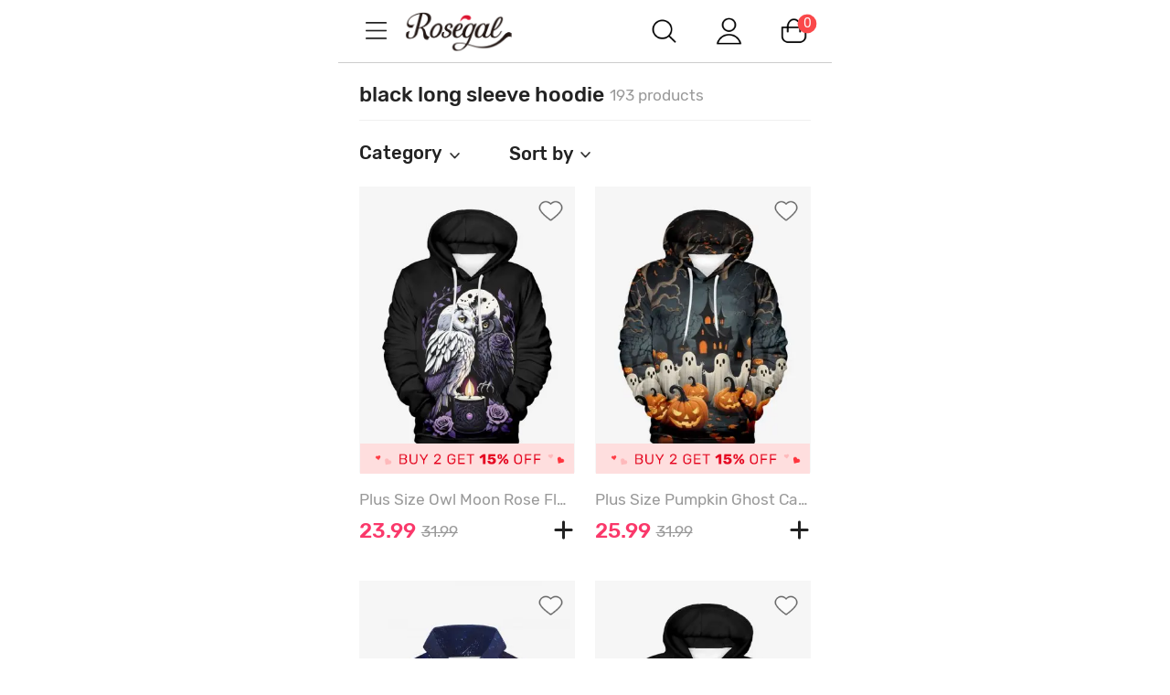

--- FILE ---
content_type: text/html; charset=utf-8
request_url: https://m.rosegal.com/black-long-sleeve-hoodie/shop/
body_size: 79233
content:
  <!doctype html><html lang="en" class="category-page category_search"><head> <meta name="branch:deeplink:branch_dp" content="rosegal://action?actiontype=4&url=black long sleeve hoodie&name=searchResult&source=html"/>   <meta charset="UTF-8"> <title>Cheap Black Long Sleeve Hoodie In Normal Or Plus Size | Rosegal</title><meta name="keywords" content=""/><meta name="description" content="Up to 87% off! Buy the latest black long sleeve hoodie for MEN cheap shop at Rosegal US. "/> <meta content="width=device-width, initial-scale=1.0, maximum-scale=1.0, user-scalable=0" name="viewport"/><meta content="telephone=no" name="format-detection"/><meta content="black-translucent" name="apple-mobile-web-app-status-bar-style"/><meta content="false" id="twcClient" name="twcClient"/><meta content="yes" name="apple-mobile-web-app-capable"/><meta name="apple-touch-fullscreen" content="yes"> <meta name="referrer" content="no-referrer-when-downgrade"><meta name="GLOBEL:ubcd" content="10007"><meta name="GLOBEL:ubci" content="AKAM_CLIENTID"><meta name="GLOBEL:dc" content="1301">  <meta name="GLOBEL:spcb" content="b">  <meta name="GLOBEL:spcs" content="b02">  <meta name="GLOBEL:pageid" id="logsss_pageid" content="s-black long sleeve hoodie">  <meta name="GLOBEL:pageubcta" content="">  <style>
    @font-face {
        font-family: 'Rubik-Regular';
        src: url('https://css.rglcdn.com/imagecache/MRG/font/Rubik-Regular/Rubik-Regular.eot?#iefix') format('embedded-opentype'),  url('https://css.rglcdn.com/imagecache/MRG/font/Rubik-Regular/Rubik-Regular.woff') format('woff'), url('https://css.rglcdn.com/imagecache/MRG/font/Rubik-Regular/Rubik-Regular.ttf')  format('truetype'), url('https://css.rglcdn.com/imagecache/MRG/font/Rubik-Regular/Rubik-Regular.svg#Rubik-Regular') format('svg');
        font-weight: normal;
        font-style: normal;
        font-display: auto;
    }
    @font-face {
        font-family: 'Rubik-Medium';
        src: url('https://css.rglcdn.com/imagecache/MRG/font/Rubik-Medium/Rubik-Medium.eot?#iefix') format('embedded-opentype'),  url('https://css.rglcdn.com/imagecache/MRG/font/Rubik-Medium/Rubik-Medium.woff') format('woff'), url('https://css.rglcdn.com/imagecache/MRG/font/Rubik-Medium/Rubik-Medium.ttf')  format('truetype'), url('https://css.rglcdn.com/imagecache/MRG/font/Rubik-Medium/Rubik-Medium.svg#Rubik-Medium') format('svg');
        font-weight: normal;
        font-style: normal;
        font-display: auto;
    }
</style>   <style>
    @font-face {
        font-family: 'TrebuchetMS';
        src: url('https://css.rglcdn.com/imagecache/MRG/font/Rubik-Regular/Rubik-Regular.eot?#iefix') format('embedded-opentype'),  url('https://css.rglcdn.com/imagecache/MRG/font/Rubik-Regular/Rubik-Regular.woff') format('woff'), url('https://css.rglcdn.com/imagecache/MRG/font/Rubik-Regular/Rubik-Regular.ttf')  format('truetype'), url('https://css.rglcdn.com/imagecache/MRG/font/Rubik-Regular/Rubik-Regular.svg#Rubik-Regular') format('svg');
        font-weight: normal;
        font-style: normal;
        font-display: auto;
    }
    @font-face {
        font-family: 'TrebuchetMS-Bold';
        src: url('https://css.rglcdn.com/imagecache/MRG/font/Rubik-Medium/Rubik-Medium.eot?#iefix') format('embedded-opentype'),  url('https://css.rglcdn.com/imagecache/MRG/font/Rubik-Medium/Rubik-Medium.woff') format('woff'), url('https://css.rglcdn.com/imagecache/MRG/font/Rubik-Medium/Rubik-Medium.ttf')  format('truetype'), url('https://css.rglcdn.com/imagecache/MRG/font/Rubik-Medium/Rubik-Medium.svg#Rubik-Medium') format('svg');
        font-weight: normal;
        font-style: normal;
        font-display: auto;
    }
</style> <link rel="shortcut icon" href="https://m.rosegal.com/favicon.ico?2020030401"><link rel="apple-touch-icon" href="https://css.rglcdn.com/imagecache/MRG/images/keep-icon-120.png?201601061405"/><link rel="dns-prefetch" href="//m.rosegal.com"><link rel="dns-prefetch" href="//fr-m.rosegal.com"><link rel="dns-prefetch" href="//userm.rosegal.com"><link rel="dns-prefetch" href="//cartm.rosegal.com"><link rel="dns-prefetch" href="//loginm.rosegal.com"><link rel="dns-prefetch" href="//css.rglcdn.com"><link rel="dns-prefetch" href="//review.rglcdn.com"><link rel="dns-prefetch" href="//uidesign.rglcdn.com"><link rel="dns-prefetch" href="//gloimg.rglcdn.com"><link rel="dns-prefetch" href="//geshopcss.logsss.com"><meta name="theme-color" content="#fff"><link rel="manifest" href="/manifest.json?v=2022030701"><script> 
!function(e,t){function i(){var t=r.getBoundingClientRect().width;t/l>540&&(t=540*l);var i=t/10;r.style.fontSize=i+"px";try{var a=parseFloat(getComputedStyle(r).fontSize);isNaN(a)||(a!==i&&(i*=i/a),r.style.fontSize=i+"px")}catch(e){}m.rem=e.rem=i}var a=e.document,r=a.documentElement,n=a.querySelector('meta[name="viewport"]'),o=a.querySelector('meta[name="flexible"]'),l=0,d=0,s=void 0,m=t.flexible||(t.flexible={});if(n){var p=n.getAttribute("content").match(/initial\-scale=([\d\.]+)/);p&&(d=parseFloat(p[1]),l=parseInt(1/d))}else if(o){var c=o.getAttribute("content");if(c){var u=c.match(/initial\-dpr=([\d\.]+)/),f=c.match(/maximum\-dpr=([\d\.]+)/);u&&(l=parseFloat(u[1]),d=parseFloat((1/l).toFixed(2))),f&&(l=parseFloat(f[1]),d=parseFloat((1/l).toFixed(2)))}}if(!l&&!d){var v=(e.navigator.appVersion.match(/android/gi),e.navigator.appVersion.match(/iphone/gi)),h=e.devicePixelRatio;l=v?h>=3&&(!l||l>=3)?3:h>=2&&(!l||l>=2)?2:1:1,d=1/l}if(r.setAttribute("data-dpr",l),!n)if(n=a.createElement("meta"),n.setAttribute("name","viewport"),n.setAttribute("content","width=device-width, initial-scale="+d+", maximum-scale="+d+", minimum-scale="+d+", user-scalable=no"),r.firstElementChild)r.firstElementChild.appendChild(n);else{var x=a.createElement("div");x.appendChild(n),a.write(x.innerHTML)}e.addEventListener("resize",function(){clearTimeout(s),s=setTimeout(i,300)},!1),e.addEventListener("pageshow",function(e){e.persisted&&(clearTimeout(s),s=setTimeout(i,300))},!1),"complete"===a.readyState?a.body.style.fontSize=12*l+"px":a.addEventListener("DOMContentLoaded",function(e){a.body.style.fontSize=12*l+"px"},!1),i(),m.dpr=e.dpr=l,m.refreshRem=i,m.rem2px=function(e){var t=parseFloat(e)*this.rem;return"string"==typeof e&&e.match(/rem$/)&&(t+="px"),t},m.px2rem=function(e){var t=parseFloat(e)/this.rem;return"string"==typeof e&&e.match(/px$/)&&(t+="rem"),t}}(window,window.lib||(window.lib={}));

</script>   <script>
function _GET(name,str){var pattern=new RegExp('[\?&]'+name+'=([^&]+)','g');str=str||location.search;var arr,match='';while((arr=pattern.exec(str))!==null){match=arr[1];}return match;};
</script> <link rel="stylesheet" href="https://css.rglcdn.com/imagecache/MRG/mincss/base_min.css?v=19177bf068?v=20230713045337">  <script>
!function(a,b){"object"==typeof module&&"object"==typeof module.exports?module.exports=a.document?b(a,!0):function(a){if(!a.document)throw new Error("jQuery requires a window with a document");return b(a)}:b(a)}("undefined"!=typeof window?window:this,function(a,b){var c=[],d=c.slice,e=c.concat,f=c.push,g=c.indexOf,h={},i=h.toString,j=h.hasOwnProperty,k="".trim,l={},m=a.document,n="2.1.0",o=function(a,b){return new o.fn.init(a,b)},p=/^-ms-/,q=/-([\da-z])/gi,r=function(a,b){return b.toUpperCase()};o.fn=o.prototype={jquery:n,constructor:o,selector:"",length:0,toArray:function(){return d.call(this)},get:function(a){return null!=a?0>a?this[a+this.length]:this[a]:d.call(this)},pushStack:function(a){var b=o.merge(this.constructor(),a);return b.prevObject=this,b.context=this.context,b},each:function(a,b){return o.each(this,a,b)},map:function(a){return this.pushStack(o.map(this,function(b,c){return a.call(b,c,b)}))},slice:function(){return this.pushStack(d.apply(this,arguments))},first:function(){return this.eq(0)},last:function(){return this.eq(-1)},eq:function(a){var b=this.length,c=+a+(0>a?b:0);return this.pushStack(c>=0&&b>c?[this[c]]:[])},end:function(){return this.prevObject||this.constructor(null)},push:f,sort:c.sort,splice:c.splice},o.extend=o.fn.extend=function(){var a,b,c,d,e,f,g=arguments[0]||{},h=1,i=arguments.length,j=!1;for("boolean"==typeof g&&(j=g,g=arguments[h]||{},h++),"object"==typeof g||o.isFunction(g)||(g={}),h===i&&(g=this,h--);i>h;h++)if(null!=(a=arguments[h]))for(b in a)c=g[b],d=a[b],g!==d&&(j&&d&&(o.isPlainObject(d)||(e=o.isArray(d)))?(e?(e=!1,f=c&&o.isArray(c)?c:[]):f=c&&o.isPlainObject(c)?c:{},g[b]=o.extend(j,f,d)):void 0!==d&&(g[b]=d));return g},o.extend({expando:"jQuery"+(n+Math.random()).replace(/\D/g,""),isReady:!0,error:function(a){throw new Error(a)},noop:function(){},isFunction:function(a){return"function"===o.type(a)},isArray:Array.isArray,isWindow:function(a){return null!=a&&a===a.window},isNumeric:function(a){return a-parseFloat(a)>=0},isPlainObject:function(a){if("object"!==o.type(a)||a.nodeType||o.isWindow(a))return!1;try{if(a.constructor&&!j.call(a.constructor.prototype,"isPrototypeOf"))return!1}catch(b){return!1}return!0},isEmptyObject:function(a){var b;for(b in a)return!1;return!0},type:function(a){return null==a?a+"":"object"==typeof a||"function"==typeof a?h[i.call(a)]||"object":typeof a},globalEval:function(a){var b,c=eval;a=o.trim(a),a&&(1===a.indexOf("use strict")?(b=m.createElement("script"),b.text=a,m.head.appendChild(b).parentNode.removeChild(b)):c(a))},camelCase:function(a){return a.replace(p,"ms-").replace(q,r)},nodeName:function(a,b){return a.nodeName&&a.nodeName.toLowerCase()===b.toLowerCase()},each:function(a,b,c){var d,e=0,f=a.length,g=s(a);if(c){if(g){for(;f>e;e++)if(d=b.apply(a[e],c),d===!1)break}else for(e in a)if(d=b.apply(a[e],c),d===!1)break}else if(g){for(;f>e;e++)if(d=b.call(a[e],e,a[e]),d===!1)break}else for(e in a)if(d=b.call(a[e],e,a[e]),d===!1)break;return a},trim:function(a){return null==a?"":k.call(a)},makeArray:function(a,b){var c=b||[];return null!=a&&(s(Object(a))?o.merge(c,"string"==typeof a?[a]:a):f.call(c,a)),c},inArray:function(a,b,c){return null==b?-1:g.call(b,a,c)},merge:function(a,b){for(var c=+b.length,d=0,e=a.length;c>d;d++)a[e++]=b[d];return a.length=e,a},grep:function(a,b,c){for(var d,e=[],f=0,g=a.length,h=!c;g>f;f++)d=!b(a[f],f),d!==h&&e.push(a[f]);return e},map:function(a,b,c){var d,f=0,g=a.length,h=s(a),i=[];if(h)for(;g>f;f++)d=b(a[f],f,c),null!=d&&i.push(d);else for(f in a)d=b(a[f],f,c),null!=d&&i.push(d);return e.apply([],i)},guid:1,proxy:function(a,b){var c,e,f;return"string"==typeof b&&(c=a[b],b=a,a=c),o.isFunction(a)?(e=d.call(arguments,2),f=function(){return a.apply(b||this,e.concat(d.call(arguments)))},f.guid=a.guid=a.guid||o.guid++,f):void 0},now:Date.now,support:l}),o.each("Boolean Number String Function Array Date RegExp Object Error".split(" "),function(a,b){h["[object "+b+"]"]=b.toLowerCase()});function s(a){var b=a.length,c=o.type(a);return"function"===c||o.isWindow(a)?!1:1===a.nodeType&&b?!0:"array"===c||0===b||"number"==typeof b&&b>0&&b-1 in a}var t=function(a){var b,c,d,e,f,g,h,i,j,k,l,m,n,o,p,q,r,s="sizzle"+-new Date,t=a.document,u=0,v=0,w=eb(),x=eb(),y=eb(),z=function(a,b){return a===b&&(j=!0),0},A="undefined",B=1<<31,C={}.hasOwnProperty,D=[],E=D.pop,F=D.push,G=D.push,H=D.slice,I=D.indexOf||function(a){for(var b=0,c=this.length;c>b;b++)if(this[b]===a)return b;return-1},J="checked|selected|async|autofocus|autoplay|controls|defer|disabled|hidden|ismap|loop|multiple|open|readonly|required|scoped",K="[\\x20\\t\\r\\n\\f]",L="(?:\\\\.|[\\w-]|[^\\x00-\\xa0])+",M=L.replace("w","w#"),N="\\["+K+"*("+L+")"+K+"*(?:([*^$|!~]?=)"+K+"*(?:(['\"])((?:\\\\.|[^\\\\])*?)\\3|("+M+")|)|)"+K+"*\\]",O=":("+L+")(?:\\(((['\"])((?:\\\\.|[^\\\\])*?)\\3|((?:\\\\.|[^\\\\()[\\]]|"+N.replace(3,8)+")*)|.*)\\)|)",P=new RegExp("^"+K+"+|((?:^|[^\\\\])(?:\\\\.)*)"+K+"+$","g"),Q=new RegExp("^"+K+"*,"+K+"*"),R=new RegExp("^"+K+"*([>+~]|"+K+")"+K+"*"),S=new RegExp("="+K+"*([^\\]'\"]*?)"+K+"*\\]","g"),T=new RegExp(O),U=new RegExp("^"+M+"$"),V={ID:new RegExp("^#("+L+")"),CLASS:new RegExp("^\\.("+L+")"),TAG:new RegExp("^("+L.replace("w","w*")+")"),ATTR:new RegExp("^"+N),PSEUDO:new RegExp("^"+O),CHILD:new RegExp("^:(only|first|last|nth|nth-last)-(child|of-type)(?:\\("+K+"*(even|odd|(([+-]|)(\\d*)n|)"+K+"*(?:([+-]|)"+K+"*(\\d+)|))"+K+"*\\)|)","i"),bool:new RegExp("^(?:"+J+")$","i"),needsContext:new RegExp("^"+K+"*[>+~]|:(even|odd|eq|gt|lt|nth|first|last)(?:\\("+K+"*((?:-\\d)?\\d*)"+K+"*\\)|)(?=[^-]|$)","i")},W=/^(?:input|select|textarea|button)$/i,X=/^h\d$/i,Y=/^[^{]+\{\s*\[native \w/,Z=/^(?:#([\w-]+)|(\w+)|\.([\w-]+))$/,$=/[+~]/,_=/'|\\/g,ab=new RegExp("\\\\([\\da-f]{1,6}"+K+"?|("+K+")|.)","ig"),bb=function(a,b,c){var d="0x"+b-65536;return d!==d||c?b:0>d?String.fromCharCode(d+65536):String.fromCharCode(d>>10|55296,1023&d|56320)};try{G.apply(D=H.call(t.childNodes),t.childNodes),D[t.childNodes.length].nodeType}catch(cb){G={apply:D.length?function(a,b){F.apply(a,H.call(b))}:function(a,b){var c=a.length,d=0;while(a[c++]=b[d++]);a.length=c-1}}}function db(a,b,d,e){var f,g,h,i,j,m,p,q,u,v;if((b?b.ownerDocument||b:t)!==l&&k(b),b=b||l,d=d||[],!a||"string"!=typeof a)return d;if(1!==(i=b.nodeType)&&9!==i)return[];if(n&&!e){if(f=Z.exec(a))if(h=f[1]){if(9===i){if(g=b.getElementById(h),!g||!g.parentNode)return d;if(g.id===h)return d.push(g),d}else if(b.ownerDocument&&(g=b.ownerDocument.getElementById(h))&&r(b,g)&&g.id===h)return d.push(g),d}else{if(f[2])return G.apply(d,b.getElementsByTagName(a)),d;if((h=f[3])&&c.getElementsByClassName&&b.getElementsByClassName)return G.apply(d,b.getElementsByClassName(h)),d}if(c.qsa&&(!o||!o.test(a))){if(q=p=s,u=b,v=9===i&&a,1===i&&"object"!==b.nodeName.toLowerCase()){m=ob(a),(p=b.getAttribute("id"))?q=p.replace(_,"\\$&"):b.setAttribute("id",q),q="[id='"+q+"'] ",j=m.length;while(j--)m[j]=q+pb(m[j]);u=$.test(a)&&mb(b.parentNode)||b,v=m.join(",")}if(v)try{return G.apply(d,u.querySelectorAll(v)),d}catch(w){}finally{p||b.removeAttribute("id")}}}return xb(a.replace(P,"$1"),b,d,e)}function eb(){var a=[];function b(c,e){return a.push(c+" ")>d.cacheLength&&delete b[a.shift()],b[c+" "]=e}return b}function fb(a){return a[s]=!0,a}function gb(a){var b=l.createElement("div");try{return!!a(b)}catch(c){return!1}finally{b.parentNode&&b.parentNode.removeChild(b),b=null}}function hb(a,b){var c=a.split("|"),e=a.length;while(e--)d.attrHandle[c[e]]=b}function ib(a,b){var c=b&&a,d=c&&1===a.nodeType&&1===b.nodeType&&(~b.sourceIndex||B)-(~a.sourceIndex||B);if(d)return d;if(c)while(c=c.nextSibling)if(c===b)return-1;return a?1:-1}function jb(a){return function(b){var c=b.nodeName.toLowerCase();return"input"===c&&b.type===a}}function kb(a){return function(b){var c=b.nodeName.toLowerCase();return("input"===c||"button"===c)&&b.type===a}}function lb(a){return fb(function(b){return b=+b,fb(function(c,d){var e,f=a([],c.length,b),g=f.length;while(g--)c[e=f[g]]&&(c[e]=!(d[e]=c[e]))})})}function mb(a){return a&&typeof a.getElementsByTagName!==A&&a}c=db.support={},f=db.isXML=function(a){var b=a&&(a.ownerDocument||a).documentElement;return b?"HTML"!==b.nodeName:!1},k=db.setDocument=function(a){var b,e=a?a.ownerDocument||a:t,g=e.defaultView;return e!==l&&9===e.nodeType&&e.documentElement?(l=e,m=e.documentElement,n=!f(e),g&&g!==g.top&&(g.addEventListener?g.addEventListener("unload",function(){k()},!1):g.attachEvent&&g.attachEvent("onunload",function(){k()})),c.attributes=gb(function(a){return a.className="i",!a.getAttribute("className")}),c.getElementsByTagName=gb(function(a){return a.appendChild(e.createComment("")),!a.getElementsByTagName("*").length}),c.getElementsByClassName=Y.test(e.getElementsByClassName)&&gb(function(a){return a.innerHTML="<div class='a'></div><div class='a i'></div>",a.firstChild.className="i",2===a.getElementsByClassName("i").length}),c.getById=gb(function(a){return m.appendChild(a).id=s,!e.getElementsByName||!e.getElementsByName(s).length}),c.getById?(d.find.ID=function(a,b){if(typeof b.getElementById!==A&&n){var c=b.getElementById(a);return c&&c.parentNode?[c]:[]}},d.filter.ID=function(a){var b=a.replace(ab,bb);return function(a){return a.getAttribute("id")===b}}):(delete d.find.ID,d.filter.ID=function(a){var b=a.replace(ab,bb);return function(a){var c=typeof a.getAttributeNode!==A&&a.getAttributeNode("id");return c&&c.value===b}}),d.find.TAG=c.getElementsByTagName?function(a,b){return typeof b.getElementsByTagName!==A?b.getElementsByTagName(a):void 0}:function(a,b){var c,d=[],e=0,f=b.getElementsByTagName(a);if("*"===a){while(c=f[e++])1===c.nodeType&&d.push(c);return d}return f},d.find.CLASS=c.getElementsByClassName&&function(a,b){return typeof b.getElementsByClassName!==A&&n?b.getElementsByClassName(a):void 0},p=[],o=[],(c.qsa=Y.test(e.querySelectorAll))&&(gb(function(a){a.innerHTML="<select t=''><option selected=''></option></select>",a.querySelectorAll("[t^='']").length&&o.push("[*^$]="+K+"*(?:''|\"\")"),a.querySelectorAll("[selected]").length||o.push("\\["+K+"*(?:value|"+J+")"),a.querySelectorAll(":checked").length||o.push(":checked")}),gb(function(a){var b=e.createElement("input");b.setAttribute("type","hidden"),a.appendChild(b).setAttribute("name","D"),a.querySelectorAll("[name=d]").length&&o.push("name"+K+"*[*^$|!~]?="),a.querySelectorAll(":enabled").length||o.push(":enabled",":disabled"),a.querySelectorAll("*,:x"),o.push(",.*:")})),(c.matchesSelector=Y.test(q=m.webkitMatchesSelector||m.mozMatchesSelector||m.oMatchesSelector||m.msMatchesSelector))&&gb(function(a){c.disconnectedMatch=q.call(a,"div"),q.call(a,"[s!='']:x"),p.push("!=",O)}),o=o.length&&new RegExp(o.join("|")),p=p.length&&new RegExp(p.join("|")),b=Y.test(m.compareDocumentPosition),r=b||Y.test(m.contains)?function(a,b){var c=9===a.nodeType?a.documentElement:a,d=b&&b.parentNode;return a===d||!(!d||1!==d.nodeType||!(c.contains?c.contains(d):a.compareDocumentPosition&&16&a.compareDocumentPosition(d)))}:function(a,b){if(b)while(b=b.parentNode)if(b===a)return!0;return!1},z=b?function(a,b){if(a===b)return j=!0,0;var d=!a.compareDocumentPosition-!b.compareDocumentPosition;return d?d:(d=(a.ownerDocument||a)===(b.ownerDocument||b)?a.compareDocumentPosition(b):1,1&d||!c.sortDetached&&b.compareDocumentPosition(a)===d?a===e||a.ownerDocument===t&&r(t,a)?-1:b===e||b.ownerDocument===t&&r(t,b)?1:i?I.call(i,a)-I.call(i,b):0:4&d?-1:1)}:function(a,b){if(a===b)return j=!0,0;var c,d=0,f=a.parentNode,g=b.parentNode,h=[a],k=[b];if(!f||!g)return a===e?-1:b===e?1:f?-1:g?1:i?I.call(i,a)-I.call(i,b):0;if(f===g)return ib(a,b);c=a;while(c=c.parentNode)h.unshift(c);c=b;while(c=c.parentNode)k.unshift(c);while(h[d]===k[d])d++;return d?ib(h[d],k[d]):h[d]===t?-1:k[d]===t?1:0},e):l},db.matches=function(a,b){return db(a,null,null,b)},db.matchesSelector=function(a,b){if((a.ownerDocument||a)!==l&&k(a),b=b.replace(S,"='$1']"),!(!c.matchesSelector||!n||p&&p.test(b)||o&&o.test(b)))try{var d=q.call(a,b);if(d||c.disconnectedMatch||a.document&&11!==a.document.nodeType)return d}catch(e){}return db(b,l,null,[a]).length>0},db.contains=function(a,b){return(a.ownerDocument||a)!==l&&k(a),r(a,b)},db.attr=function(a,b){(a.ownerDocument||a)!==l&&k(a);var e=d.attrHandle[b.toLowerCase()],f=e&&C.call(d.attrHandle,b.toLowerCase())?e(a,b,!n):void 0;return void 0!==f?f:c.attributes||!n?a.getAttribute(b):(f=a.getAttributeNode(b))&&f.specified?f.value:null},db.error=function(a){throw new Error("Syntax error, unrecognized expression: "+a)},db.uniqueSort=function(a){var b,d=[],e=0,f=0;if(j=!c.detectDuplicates,i=!c.sortStable&&a.slice(0),a.sort(z),j){while(b=a[f++])b===a[f]&&(e=d.push(f));while(e--)a.splice(d[e],1)}return i=null,a},e=db.getText=function(a){var b,c="",d=0,f=a.nodeType;if(f){if(1===f||9===f||11===f){if("string"==typeof a.textContent)return a.textContent;for(a=a.firstChild;a;a=a.nextSibling)c+=e(a)}else if(3===f||4===f)return a.nodeValue}else while(b=a[d++])c+=e(b);return c},d=db.selectors={cacheLength:50,createPseudo:fb,match:V,attrHandle:{},find:{},relative:{">":{dir:"parentNode",first:!0}," ":{dir:"parentNode"},"+":{dir:"previousSibling",first:!0},"~":{dir:"previousSibling"}},preFilter:{ATTR:function(a){return a[1]=a[1].replace(ab,bb),a[3]=(a[4]||a[5]||"").replace(ab,bb),"~="===a[2]&&(a[3]=" "+a[3]+" "),a.slice(0,4)},CHILD:function(a){return a[1]=a[1].toLowerCase(),"nth"===a[1].slice(0,3)?(a[3]||db.error(a[0]),a[4]=+(a[4]?a[5]+(a[6]||1):2*("even"===a[3]||"odd"===a[3])),a[5]=+(a[7]+a[8]||"odd"===a[3])):a[3]&&db.error(a[0]),a},PSEUDO:function(a){var b,c=!a[5]&&a[2];return V.CHILD.test(a[0])?null:(a[3]&&void 0!==a[4]?a[2]=a[4]:c&&T.test(c)&&(b=ob(c,!0))&&(b=c.indexOf(")",c.length-b)-c.length)&&(a[0]=a[0].slice(0,b),a[2]=c.slice(0,b)),a.slice(0,3))}},filter:{TAG:function(a){var b=a.replace(ab,bb).toLowerCase();return"*"===a?function(){return!0}:function(a){return a.nodeName&&a.nodeName.toLowerCase()===b}},CLASS:function(a){var b=w[a+" "];return b||(b=new RegExp("(^|"+K+")"+a+"("+K+"|$)"))&&w(a,function(a){return b.test("string"==typeof a.className&&a.className||typeof a.getAttribute!==A&&a.getAttribute("class")||"")})},ATTR:function(a,b,c){return function(d){var e=db.attr(d,a);return null==e?"!="===b:b?(e+="","="===b?e===c:"!="===b?e!==c:"^="===b?c&&0===e.indexOf(c):"*="===b?c&&e.indexOf(c)>-1:"$="===b?c&&e.slice(-c.length)===c:"~="===b?(" "+e+" ").indexOf(c)>-1:"|="===b?e===c||e.slice(0,c.length+1)===c+"-":!1):!0}},CHILD:function(a,b,c,d,e){var f="nth"!==a.slice(0,3),g="last"!==a.slice(-4),h="of-type"===b;return 1===d&&0===e?function(a){return!!a.parentNode}:function(b,c,i){var j,k,l,m,n,o,p=f!==g?"nextSibling":"previousSibling",q=b.parentNode,r=h&&b.nodeName.toLowerCase(),t=!i&&!h;if(q){if(f){while(p){l=b;while(l=l[p])if(h?l.nodeName.toLowerCase()===r:1===l.nodeType)return!1;o=p="only"===a&&!o&&"nextSibling"}return!0}if(o=[g?q.firstChild:q.lastChild],g&&t){k=q[s]||(q[s]={}),j=k[a]||[],n=j[0]===u&&j[1],m=j[0]===u&&j[2],l=n&&q.childNodes[n];while(l=++n&&l&&l[p]||(m=n=0)||o.pop())if(1===l.nodeType&&++m&&l===b){k[a]=[u,n,m];break}}else if(t&&(j=(b[s]||(b[s]={}))[a])&&j[0]===u)m=j[1];else while(l=++n&&l&&l[p]||(m=n=0)||o.pop())if((h?l.nodeName.toLowerCase()===r:1===l.nodeType)&&++m&&(t&&((l[s]||(l[s]={}))[a]=[u,m]),l===b))break;return m-=e,m===d||m%d===0&&m/d>=0}}},PSEUDO:function(a,b){var c,e=d.pseudos[a]||d.setFilters[a.toLowerCase()]||db.error("unsupported pseudo: "+a);return e[s]?e(b):e.length>1?(c=[a,a,"",b],d.setFilters.hasOwnProperty(a.toLowerCase())?fb(function(a,c){var d,f=e(a,b),g=f.length;while(g--)d=I.call(a,f[g]),a[d]=!(c[d]=f[g])}):function(a){return e(a,0,c)}):e}},pseudos:{not:fb(function(a){var b=[],c=[],d=g(a.replace(P,"$1"));return d[s]?fb(function(a,b,c,e){var f,g=d(a,null,e,[]),h=a.length;while(h--)(f=g[h])&&(a[h]=!(b[h]=f))}):function(a,e,f){return b[0]=a,d(b,null,f,c),!c.pop()}}),has:fb(function(a){return function(b){return db(a,b).length>0}}),contains:fb(function(a){return function(b){return(b.textContent||b.innerText||e(b)).indexOf(a)>-1}}),lang:fb(function(a){return U.test(a||"")||db.error("unsupported lang: "+a),a=a.replace(ab,bb).toLowerCase(),function(b){var c;do if(c=n?b.lang:b.getAttribute("xml:lang")||b.getAttribute("lang"))return c=c.toLowerCase(),c===a||0===c.indexOf(a+"-");while((b=b.parentNode)&&1===b.nodeType);return!1}}),target:function(b){var c=a.location&&a.location.hash;return c&&c.slice(1)===b.id},root:function(a){return a===m},focus:function(a){return a===l.activeElement&&(!l.hasFocus||l.hasFocus())&&!!(a.type||a.href||~a.tabIndex)},enabled:function(a){return a.disabled===!1},disabled:function(a){return a.disabled===!0},checked:function(a){var b=a.nodeName.toLowerCase();return"input"===b&&!!a.checked||"option"===b&&!!a.selected},selected:function(a){return a.parentNode&&a.parentNode.selectedIndex,a.selected===!0},empty:function(a){for(a=a.firstChild;a;a=a.nextSibling)if(a.nodeType<6)return!1;return!0},parent:function(a){return!d.pseudos.empty(a)},header:function(a){return X.test(a.nodeName)},input:function(a){return W.test(a.nodeName)},button:function(a){var b=a.nodeName.toLowerCase();return"input"===b&&"button"===a.type||"button"===b},text:function(a){var b;return"input"===a.nodeName.toLowerCase()&&"text"===a.type&&(null==(b=a.getAttribute("type"))||"text"===b.toLowerCase())},first:lb(function(){return[0]}),last:lb(function(a,b){return[b-1]}),eq:lb(function(a,b,c){return[0>c?c+b:c]}),even:lb(function(a,b){for(var c=0;b>c;c+=2)a.push(c);return a}),odd:lb(function(a,b){for(var c=1;b>c;c+=2)a.push(c);return a}),lt:lb(function(a,b,c){for(var d=0>c?c+b:c;--d>=0;)a.push(d);return a}),gt:lb(function(a,b,c){for(var d=0>c?c+b:c;++d<b;)a.push(d);return a})}},d.pseudos.nth=d.pseudos.eq;for(b in{radio:!0,checkbox:!0,file:!0,password:!0,image:!0})d.pseudos[b]=jb(b);for(b in{submit:!0,reset:!0})d.pseudos[b]=kb(b);function nb(){}nb.prototype=d.filters=d.pseudos,d.setFilters=new nb;function ob(a,b){var c,e,f,g,h,i,j,k=x[a+" "];if(k)return b?0:k.slice(0);h=a,i=[],j=d.preFilter;while(h){(!c||(e=Q.exec(h)))&&(e&&(h=h.slice(e[0].length)||h),i.push(f=[])),c=!1,(e=R.exec(h))&&(c=e.shift(),f.push({value:c,type:e[0].replace(P," ")}),h=h.slice(c.length));for(g in d.filter)!(e=V[g].exec(h))||j[g]&&!(e=j[g](e))||(c=e.shift(),f.push({value:c,type:g,matches:e}),h=h.slice(c.length));if(!c)break}return b?h.length:h?db.error(a):x(a,i).slice(0)}function pb(a){for(var b=0,c=a.length,d="";c>b;b++)d+=a[b].value;return d}function qb(a,b,c){var d=b.dir,e=c&&"parentNode"===d,f=v++;return b.first?function(b,c,f){while(b=b[d])if(1===b.nodeType||e)return a(b,c,f)}:function(b,c,g){var h,i,j=[u,f];if(g){while(b=b[d])if((1===b.nodeType||e)&&a(b,c,g))return!0}else while(b=b[d])if(1===b.nodeType||e){if(i=b[s]||(b[s]={}),(h=i[d])&&h[0]===u&&h[1]===f)return j[2]=h[2];if(i[d]=j,j[2]=a(b,c,g))return!0}}}function rb(a){return a.length>1?function(b,c,d){var e=a.length;while(e--)if(!a[e](b,c,d))return!1;return!0}:a[0]}function sb(a,b,c,d,e){for(var f,g=[],h=0,i=a.length,j=null!=b;i>h;h++)(f=a[h])&&(!c||c(f,d,e))&&(g.push(f),j&&b.push(h));return g}function tb(a,b,c,d,e,f){return d&&!d[s]&&(d=tb(d)),e&&!e[s]&&(e=tb(e,f)),fb(function(f,g,h,i){var j,k,l,m=[],n=[],o=g.length,p=f||wb(b||"*",h.nodeType?[h]:h,[]),q=!a||!f&&b?p:sb(p,m,a,h,i),r=c?e||(f?a:o||d)?[]:g:q;if(c&&c(q,r,h,i),d){j=sb(r,n),d(j,[],h,i),k=j.length;while(k--)(l=j[k])&&(r[n[k]]=!(q[n[k]]=l))}if(f){if(e||a){if(e){j=[],k=r.length;while(k--)(l=r[k])&&j.push(q[k]=l);e(null,r=[],j,i)}k=r.length;while(k--)(l=r[k])&&(j=e?I.call(f,l):m[k])>-1&&(f[j]=!(g[j]=l))}}else r=sb(r===g?r.splice(o,r.length):r),e?e(null,g,r,i):G.apply(g,r)})}function ub(a){for(var b,c,e,f=a.length,g=d.relative[a[0].type],i=g||d.relative[" "],j=g?1:0,k=qb(function(a){return a===b},i,!0),l=qb(function(a){return I.call(b,a)>-1},i,!0),m=[function(a,c,d){return!g&&(d||c!==h)||((b=c).nodeType?k(a,c,d):l(a,c,d))}];f>j;j++)if(c=d.relative[a[j].type])m=[qb(rb(m),c)];else{if(c=d.filter[a[j].type].apply(null,a[j].matches),c[s]){for(e=++j;f>e;e++)if(d.relative[a[e].type])break;return tb(j>1&&rb(m),j>1&&pb(a.slice(0,j-1).concat({value:" "===a[j-2].type?"*":""})).replace(P,"$1"),c,e>j&&ub(a.slice(j,e)),f>e&&ub(a=a.slice(e)),f>e&&pb(a))}m.push(c)}return rb(m)}function vb(a,b){var c=b.length>0,e=a.length>0,f=function(f,g,i,j,k){var m,n,o,p=0,q="0",r=f&&[],s=[],t=h,v=f||e&&d.find.TAG("*",k),w=u+=null==t?1:Math.random()||.1,x=v.length;for(k&&(h=g!==l&&g);q!==x&&null!=(m=v[q]);q++){if(e&&m){n=0;while(o=a[n++])if(o(m,g,i)){j.push(m);break}k&&(u=w)}c&&((m=!o&&m)&&p--,f&&r.push(m))}if(p+=q,c&&q!==p){n=0;while(o=b[n++])o(r,s,g,i);if(f){if(p>0)while(q--)r[q]||s[q]||(s[q]=E.call(j));s=sb(s)}G.apply(j,s),k&&!f&&s.length>0&&p+b.length>1&&db.uniqueSort(j)}return k&&(u=w,h=t),r};return c?fb(f):f}g=db.compile=function(a,b){var c,d=[],e=[],f=y[a+" "];if(!f){b||(b=ob(a)),c=b.length;while(c--)f=ub(b[c]),f[s]?d.push(f):e.push(f);f=y(a,vb(e,d))}return f};function wb(a,b,c){for(var d=0,e=b.length;e>d;d++)db(a,b[d],c);return c}function xb(a,b,e,f){var h,i,j,k,l,m=ob(a);if(!f&&1===m.length){if(i=m[0]=m[0].slice(0),i.length>2&&"ID"===(j=i[0]).type&&c.getById&&9===b.nodeType&&n&&d.relative[i[1].type]){if(b=(d.find.ID(j.matches[0].replace(ab,bb),b)||[])[0],!b)return e;a=a.slice(i.shift().value.length)}h=V.needsContext.test(a)?0:i.length;while(h--){if(j=i[h],d.relative[k=j.type])break;if((l=d.find[k])&&(f=l(j.matches[0].replace(ab,bb),$.test(i[0].type)&&mb(b.parentNode)||b))){if(i.splice(h,1),a=f.length&&pb(i),!a)return G.apply(e,f),e;break}}}return g(a,m)(f,b,!n,e,$.test(a)&&mb(b.parentNode)||b),e}return c.sortStable=s.split("").sort(z).join("")===s,c.detectDuplicates=!!j,k(),c.sortDetached=gb(function(a){return 1&a.compareDocumentPosition(l.createElement("div"))}),gb(function(a){return a.innerHTML="<a href='#'></a>","#"===a.firstChild.getAttribute("href")})||hb("type|href|height|width",function(a,b,c){return c?void 0:a.getAttribute(b,"type"===b.toLowerCase()?1:2)}),c.attributes&&gb(function(a){return a.innerHTML="<input/>",a.firstChild.setAttribute("value",""),""===a.firstChild.getAttribute("value")})||hb("value",function(a,b,c){return c||"input"!==a.nodeName.toLowerCase()?void 0:a.defaultValue}),gb(function(a){return null==a.getAttribute("disabled")})||hb(J,function(a,b,c){var d;return c?void 0:a[b]===!0?b.toLowerCase():(d=a.getAttributeNode(b))&&d.specified?d.value:null}),db}(a);o.find=t,o.expr=t.selectors,o.expr[":"]=o.expr.pseudos,o.unique=t.uniqueSort,o.text=t.getText,o.isXMLDoc=t.isXML,o.contains=t.contains;var u=o.expr.match.needsContext,v=/^<(\w+)\s*\/?>(?:<\/\1>|)$/,w=/^.[^:#\[\.,]*$/;function x(a,b,c){if(o.isFunction(b))return o.grep(a,function(a,d){return!!b.call(a,d,a)!==c});if(b.nodeType)return o.grep(a,function(a){return a===b!==c});if("string"==typeof b){if(w.test(b))return o.filter(b,a,c);b=o.filter(b,a)}return o.grep(a,function(a){return g.call(b,a)>=0!==c})}o.filter=function(a,b,c){var d=b[0];return c&&(a=":not("+a+")"),1===b.length&&1===d.nodeType?o.find.matchesSelector(d,a)?[d]:[]:o.find.matches(a,o.grep(b,function(a){return 1===a.nodeType}))},o.fn.extend({find:function(a){var b,c=this.length,d=[],e=this;if("string"!=typeof a)return this.pushStack(o(a).filter(function(){for(b=0;c>b;b++)if(o.contains(e[b],this))return!0}));for(b=0;c>b;b++)o.find(a,e[b],d);return d=this.pushStack(c>1?o.unique(d):d),d.selector=this.selector?this.selector+" "+a:a,d},filter:function(a){return this.pushStack(x(this,a||[],!1))},not:function(a){return this.pushStack(x(this,a||[],!0))},is:function(a){return!!x(this,"string"==typeof a&&u.test(a)?o(a):a||[],!1).length}});var y,z=/^(?:\s*(<[\w\W]+>)[^>]*|#([\w-]*))$/,A=o.fn.init=function(a,b){var c,d;if(!a)return this;if("string"==typeof a){if(c="<"===a[0]&&">"===a[a.length-1]&&a.length>=3?[null,a,null]:z.exec(a),!c||!c[1]&&b)return!b||b.jquery?(b||y).find(a):this.constructor(b).find(a);if(c[1]){if(b=b instanceof o?b[0]:b,o.merge(this,o.parseHTML(c[1],b&&b.nodeType?b.ownerDocument||b:m,!0)),v.test(c[1])&&o.isPlainObject(b))for(c in b)o.isFunction(this[c])?this[c](b[c]):this.attr(c,b[c]);return this}return d=m.getElementById(c[2]),d&&d.parentNode&&(this.length=1,this[0]=d),this.context=m,this.selector=a,this}return a.nodeType?(this.context=this[0]=a,this.length=1,this):o.isFunction(a)?"undefined"!=typeof y.ready?y.ready(a):a(o):(void 0!==a.selector&&(this.selector=a.selector,this.context=a.context),o.makeArray(a,this))};A.prototype=o.fn,y=o(m);var B=/^(?:parents|prev(?:Until|All))/,C={children:!0,contents:!0,next:!0,prev:!0};o.extend({dir:function(a,b,c){var d=[],e=void 0!==c;while((a=a[b])&&9!==a.nodeType)if(1===a.nodeType){if(e&&o(a).is(c))break;d.push(a)}return d},sibling:function(a,b){for(var c=[];a;a=a.nextSibling)1===a.nodeType&&a!==b&&c.push(a);return c}}),o.fn.extend({has:function(a){var b=o(a,this),c=b.length;return this.filter(function(){for(var a=0;c>a;a++)if(o.contains(this,b[a]))return!0})},closest:function(a,b){for(var c,d=0,e=this.length,f=[],g=u.test(a)||"string"!=typeof a?o(a,b||this.context):0;e>d;d++)for(c=this[d];c&&c!==b;c=c.parentNode)if(c.nodeType<11&&(g?g.index(c)>-1:1===c.nodeType&&o.find.matchesSelector(c,a))){f.push(c);break}return this.pushStack(f.length>1?o.unique(f):f)},index:function(a){return a?"string"==typeof a?g.call(o(a),this[0]):g.call(this,a.jquery?a[0]:a):this[0]&&this[0].parentNode?this.first().prevAll().length:-1},add:function(a,b){return this.pushStack(o.unique(o.merge(this.get(),o(a,b))))},addBack:function(a){return this.add(null==a?this.prevObject:this.prevObject.filter(a))}});function D(a,b){while((a=a[b])&&1!==a.nodeType);return a}o.each({parent:function(a){var b=a.parentNode;return b&&11!==b.nodeType?b:null},parents:function(a){return o.dir(a,"parentNode")},parentsUntil:function(a,b,c){return o.dir(a,"parentNode",c)},next:function(a){return D(a,"nextSibling")},prev:function(a){return D(a,"previousSibling")},nextAll:function(a){return o.dir(a,"nextSibling")},prevAll:function(a){return o.dir(a,"previousSibling")},nextUntil:function(a,b,c){return o.dir(a,"nextSibling",c)},prevUntil:function(a,b,c){return o.dir(a,"previousSibling",c)},siblings:function(a){return o.sibling((a.parentNode||{}).firstChild,a)},children:function(a){return o.sibling(a.firstChild)},contents:function(a){return a.contentDocument||o.merge([],a.childNodes)}},function(a,b){o.fn[a]=function(c,d){var e=o.map(this,b,c);return"Until"!==a.slice(-5)&&(d=c),d&&"string"==typeof d&&(e=o.filter(d,e)),this.length>1&&(C[a]||o.unique(e),B.test(a)&&e.reverse()),this.pushStack(e)}});var E=/\S+/g,F={};function G(a){var b=F[a]={};return o.each(a.match(E)||[],function(a,c){b[c]=!0}),b}o.Callbacks=function(a){a="string"==typeof a?F[a]||G(a):o.extend({},a);var b,c,d,e,f,g,h=[],i=!a.once&&[],j=function(l){for(b=a.memory&&l,c=!0,g=e||0,e=0,f=h.length,d=!0;h&&f>g;g++)if(h[g].apply(l[0],l[1])===!1&&a.stopOnFalse){b=!1;break}d=!1,h&&(i?i.length&&j(i.shift()):b?h=[]:k.disable())},k={add:function(){if(h){var c=h.length;!function g(b){o.each(b,function(b,c){var d=o.type(c);"function"===d?a.unique&&k.has(c)||h.push(c):c&&c.length&&"string"!==d&&g(c)})}(arguments),d?f=h.length:b&&(e=c,j(b))}return this},remove:function(){return h&&o.each(arguments,function(a,b){var c;while((c=o.inArray(b,h,c))>-1)h.splice(c,1),d&&(f>=c&&f--,g>=c&&g--)}),this},has:function(a){return a?o.inArray(a,h)>-1:!(!h||!h.length)},empty:function(){return h=[],f=0,this},disable:function(){return h=i=b=void 0,this},disabled:function(){return!h},lock:function(){return i=void 0,b||k.disable(),this},locked:function(){return!i},fireWith:function(a,b){return!h||c&&!i||(b=b||[],b=[a,b.slice?b.slice():b],d?i.push(b):j(b)),this},fire:function(){return k.fireWith(this,arguments),this},fired:function(){return!!c}};return k},o.extend({Deferred:function(a){var b=[["resolve","done",o.Callbacks("once memory"),"resolved"],["reject","fail",o.Callbacks("once memory"),"rejected"],["notify","progress",o.Callbacks("memory")]],c="pending",d={state:function(){return c},always:function(){return e.done(arguments).fail(arguments),this},then:function(){var a=arguments;return o.Deferred(function(c){o.each(b,function(b,f){var g=o.isFunction(a[b])&&a[b];e[f[1]](function(){var a=g&&g.apply(this,arguments);a&&o.isFunction(a.promise)?a.promise().done(c.resolve).fail(c.reject).progress(c.notify):c[f[0]+"With"](this===d?c.promise():this,g?[a]:arguments)})}),a=null}).promise()},promise:function(a){return null!=a?o.extend(a,d):d}},e={};return d.pipe=d.then,o.each(b,function(a,f){var g=f[2],h=f[3];d[f[1]]=g.add,h&&g.add(function(){c=h},b[1^a][2].disable,b[2][2].lock),e[f[0]]=function(){return e[f[0]+"With"](this===e?d:this,arguments),this},e[f[0]+"With"]=g.fireWith}),d.promise(e),a&&a.call(e,e),e},when:function(a){var b=0,c=d.call(arguments),e=c.length,f=1!==e||a&&o.isFunction(a.promise)?e:0,g=1===f?a:o.Deferred(),h=function(a,b,c){return function(e){b[a]=this,c[a]=arguments.length>1?d.call(arguments):e,c===i?g.notifyWith(b,c):--f||g.resolveWith(b,c)}},i,j,k;if(e>1)for(i=new Array(e),j=new Array(e),k=new Array(e);e>b;b++)c[b]&&o.isFunction(c[b].promise)?c[b].promise().done(h(b,k,c)).fail(g.reject).progress(h(b,j,i)):--f;return f||g.resolveWith(k,c),g.promise()}});var H;o.fn.ready=function(a){return o.ready.promise().done(a),this},o.extend({isReady:!1,readyWait:1,holdReady:function(a){a?o.readyWait++:o.ready(!0)},ready:function(a){(a===!0?--o.readyWait:o.isReady)||(o.isReady=!0,a!==!0&&--o.readyWait>0||(H.resolveWith(m,[o]),o.fn.trigger&&o(m).trigger("ready").off("ready")))}});function I(){m.removeEventListener("DOMContentLoaded",I,!1),a.removeEventListener("load",I,!1),o.ready()}o.ready.promise=function(b){return H||(H=o.Deferred(),"complete"===m.readyState?setTimeout(o.ready):(m.addEventListener("DOMContentLoaded",I,!1),a.addEventListener("load",I,!1))),H.promise(b)},o.ready.promise();var J=o.access=function(a,b,c,d,e,f,g){var h=0,i=a.length,j=null==c;if("object"===o.type(c)){e=!0;for(h in c)o.access(a,b,h,c[h],!0,f,g)}else if(void 0!==d&&(e=!0,o.isFunction(d)||(g=!0),j&&(g?(b.call(a,d),b=null):(j=b,b=function(a,b,c){return j.call(o(a),c)})),b))for(;i>h;h++)b(a[h],c,g?d:d.call(a[h],h,b(a[h],c)));return e?a:j?b.call(a):i?b(a[0],c):f};o.acceptData=function(a){return 1===a.nodeType||9===a.nodeType||!+a.nodeType};function K(){Object.defineProperty(this.cache={},0,{get:function(){return{}}}),this.expando=o.expando+Math.random()}K.uid=1,K.accepts=o.acceptData,K.prototype={key:function(a){if(!K.accepts(a))return 0;var b={},c=a[this.expando];if(!c){c=K.uid++;try{b[this.expando]={value:c},Object.defineProperties(a,b)}catch(d){b[this.expando]=c,o.extend(a,b)}}return this.cache[c]||(this.cache[c]={}),c},set:function(a,b,c){var d,e=this.key(a),f=this.cache[e];if("string"==typeof b)f[b]=c;else if(o.isEmptyObject(f))o.extend(this.cache[e],b);else for(d in b)f[d]=b[d];return f},get:function(a,b){var c=this.cache[this.key(a)];return void 0===b?c:c[b]},access:function(a,b,c){var d;return void 0===b||b&&"string"==typeof b&&void 0===c?(d=this.get(a,b),void 0!==d?d:this.get(a,o.camelCase(b))):(this.set(a,b,c),void 0!==c?c:b)},remove:function(a,b){var c,d,e,f=this.key(a),g=this.cache[f];if(void 0===b)this.cache[f]={};else{o.isArray(b)?d=b.concat(b.map(o.camelCase)):(e=o.camelCase(b),b in g?d=[b,e]:(d=e,d=d in g?[d]:d.match(E)||[])),c=d.length;while(c--)delete g[d[c]]}},hasData:function(a){return!o.isEmptyObject(this.cache[a[this.expando]]||{})},discard:function(a){a[this.expando]&&delete this.cache[a[this.expando]]}};var L=new K,M=new K,N=/^(?:\{[\w\W]*\}|\[[\w\W]*\])$/,O=/([A-Z])/g;function P(a,b,c){var d;if(void 0===c&&1===a.nodeType)if(d="data-"+b.replace(O,"-$1").toLowerCase(),c=a.getAttribute(d),"string"==typeof c){try{c="true"===c?!0:"false"===c?!1:"null"===c?null:+c+""===c?+c:N.test(c)?o.parseJSON(c):c}catch(e){}M.set(a,b,c)}else c=void 0;return c}o.extend({hasData:function(a){return M.hasData(a)||L.hasData(a)},data:function(a,b,c){return M.access(a,b,c)},removeData:function(a,b){M.remove(a,b)},_data:function(a,b,c){return L.access(a,b,c)},_removeData:function(a,b){L.remove(a,b)}}),o.fn.extend({data:function(a,b){var c,d,e,f=this[0],g=f&&f.attributes;if(void 0===a){if(this.length&&(e=M.get(f),1===f.nodeType&&!L.get(f,"hasDataAttrs"))){c=g.length;
while(c--)d=g[c].name,0===d.indexOf("data-")&&(d=o.camelCase(d.slice(5)),P(f,d,e[d]));L.set(f,"hasDataAttrs",!0)}return e}return"object"==typeof a?this.each(function(){M.set(this,a)}):J(this,function(b){var c,d=o.camelCase(a);if(f&&void 0===b){if(c=M.get(f,a),void 0!==c)return c;if(c=M.get(f,d),void 0!==c)return c;if(c=P(f,d,void 0),void 0!==c)return c}else this.each(function(){var c=M.get(this,d);M.set(this,d,b),-1!==a.indexOf("-")&&void 0!==c&&M.set(this,a,b)})},null,b,arguments.length>1,null,!0)},removeData:function(a){return this.each(function(){M.remove(this,a)})}}),o.extend({queue:function(a,b,c){var d;return a?(b=(b||"fx")+"queue",d=L.get(a,b),c&&(!d||o.isArray(c)?d=L.access(a,b,o.makeArray(c)):d.push(c)),d||[]):void 0},dequeue:function(a,b){b=b||"fx";var c=o.queue(a,b),d=c.length,e=c.shift(),f=o._queueHooks(a,b),g=function(){o.dequeue(a,b)};"inprogress"===e&&(e=c.shift(),d--),e&&("fx"===b&&c.unshift("inprogress"),delete f.stop,e.call(a,g,f)),!d&&f&&f.empty.fire()},_queueHooks:function(a,b){var c=b+"queueHooks";return L.get(a,c)||L.access(a,c,{empty:o.Callbacks("once memory").add(function(){L.remove(a,[b+"queue",c])})})}}),o.fn.extend({queue:function(a,b){var c=2;return"string"!=typeof a&&(b=a,a="fx",c--),arguments.length<c?o.queue(this[0],a):void 0===b?this:this.each(function(){var c=o.queue(this,a,b);o._queueHooks(this,a),"fx"===a&&"inprogress"!==c[0]&&o.dequeue(this,a)})},dequeue:function(a){return this.each(function(){o.dequeue(this,a)})},clearQueue:function(a){return this.queue(a||"fx",[])},promise:function(a,b){var c,d=1,e=o.Deferred(),f=this,g=this.length,h=function(){--d||e.resolveWith(f,[f])};"string"!=typeof a&&(b=a,a=void 0),a=a||"fx";while(g--)c=L.get(f[g],a+"queueHooks"),c&&c.empty&&(d++,c.empty.add(h));return h(),e.promise(b)}});var Q=/[+-]?(?:\d*\.|)\d+(?:[eE][+-]?\d+|)/.source,R=["Top","Right","Bottom","Left"],S=function(a,b){return a=b||a,"none"===o.css(a,"display")||!o.contains(a.ownerDocument,a)},T=/^(?:checkbox|radio)$/i;!function(){var a=m.createDocumentFragment(),b=a.appendChild(m.createElement("div"));b.innerHTML="<input type='radio' checked='checked' name='t'/>",l.checkClone=b.cloneNode(!0).cloneNode(!0).lastChild.checked,b.innerHTML="<textarea>x</textarea>",l.noCloneChecked=!!b.cloneNode(!0).lastChild.defaultValue}();var U="undefined";l.focusinBubbles="onfocusin"in a;var V=/^key/,W=/^(?:mouse|contextmenu)|click/,X=/^(?:focusinfocus|focusoutblur)$/,Y=/^([^.]*)(?:\.(.+)|)$/;function Z(){return!0}function $(){return!1}function _(){try{return m.activeElement}catch(a){}}o.event={global:{},add:function(a,b,c,d,e){var f,g,h,i,j,k,l,m,n,p,q,r=L.get(a);if(r){c.handler&&(f=c,c=f.handler,e=f.selector),c.guid||(c.guid=o.guid++),(i=r.events)||(i=r.events={}),(g=r.handle)||(g=r.handle=function(b){return typeof o!==U&&o.event.triggered!==b.type?o.event.dispatch.apply(a,arguments):void 0}),b=(b||"").match(E)||[""],j=b.length;while(j--)h=Y.exec(b[j])||[],n=q=h[1],p=(h[2]||"").split(".").sort(),n&&(l=o.event.special[n]||{},n=(e?l.delegateType:l.bindType)||n,l=o.event.special[n]||{},k=o.extend({type:n,origType:q,data:d,handler:c,guid:c.guid,selector:e,needsContext:e&&o.expr.match.needsContext.test(e),namespace:p.join(".")},f),(m=i[n])||(m=i[n]=[],m.delegateCount=0,l.setup&&l.setup.call(a,d,p,g)!==!1||a.addEventListener&&a.addEventListener(n,g,!1)),l.add&&(l.add.call(a,k),k.handler.guid||(k.handler.guid=c.guid)),e?m.splice(m.delegateCount++,0,k):m.push(k),o.event.global[n]=!0)}},remove:function(a,b,c,d,e){var f,g,h,i,j,k,l,m,n,p,q,r=L.hasData(a)&&L.get(a);if(r&&(i=r.events)){b=(b||"").match(E)||[""],j=b.length;while(j--)if(h=Y.exec(b[j])||[],n=q=h[1],p=(h[2]||"").split(".").sort(),n){l=o.event.special[n]||{},n=(d?l.delegateType:l.bindType)||n,m=i[n]||[],h=h[2]&&new RegExp("(^|\\.)"+p.join("\\.(?:.*\\.|)")+"(\\.|$)"),g=f=m.length;while(f--)k=m[f],!e&&q!==k.origType||c&&c.guid!==k.guid||h&&!h.test(k.namespace)||d&&d!==k.selector&&("**"!==d||!k.selector)||(m.splice(f,1),k.selector&&m.delegateCount--,l.remove&&l.remove.call(a,k));g&&!m.length&&(l.teardown&&l.teardown.call(a,p,r.handle)!==!1||o.removeEvent(a,n,r.handle),delete i[n])}else for(n in i)o.event.remove(a,n+b[j],c,d,!0);o.isEmptyObject(i)&&(delete r.handle,L.remove(a,"events"))}},trigger:function(b,c,d,e){var f,g,h,i,k,l,n,p=[d||m],q=j.call(b,"type")?b.type:b,r=j.call(b,"namespace")?b.namespace.split("."):[];if(g=h=d=d||m,3!==d.nodeType&&8!==d.nodeType&&!X.test(q+o.event.triggered)&&(q.indexOf(".")>=0&&(r=q.split("."),q=r.shift(),r.sort()),k=q.indexOf(":")<0&&"on"+q,b=b[o.expando]?b:new o.Event(q,"object"==typeof b&&b),b.isTrigger=e?2:3,b.namespace=r.join("."),b.namespace_re=b.namespace?new RegExp("(^|\\.)"+r.join("\\.(?:.*\\.|)")+"(\\.|$)"):null,b.result=void 0,b.target||(b.target=d),c=null==c?[b]:o.makeArray(c,[b]),n=o.event.special[q]||{},e||!n.trigger||n.trigger.apply(d,c)!==!1)){if(!e&&!n.noBubble&&!o.isWindow(d)){for(i=n.delegateType||q,X.test(i+q)||(g=g.parentNode);g;g=g.parentNode)p.push(g),h=g;h===(d.ownerDocument||m)&&p.push(h.defaultView||h.parentWindow||a)}f=0;while((g=p[f++])&&!b.isPropagationStopped())b.type=f>1?i:n.bindType||q,l=(L.get(g,"events")||{})[b.type]&&L.get(g,"handle"),l&&l.apply(g,c),l=k&&g[k],l&&l.apply&&o.acceptData(g)&&(b.result=l.apply(g,c),b.result===!1&&b.preventDefault());return b.type=q,e||b.isDefaultPrevented()||n._default&&n._default.apply(p.pop(),c)!==!1||!o.acceptData(d)||k&&o.isFunction(d[q])&&!o.isWindow(d)&&(h=d[k],h&&(d[k]=null),o.event.triggered=q,d[q](),o.event.triggered=void 0,h&&(d[k]=h)),b.result}},dispatch:function(a){a=o.event.fix(a);var b,c,e,f,g,h=[],i=d.call(arguments),j=(L.get(this,"events")||{})[a.type]||[],k=o.event.special[a.type]||{};if(i[0]=a,a.delegateTarget=this,!k.preDispatch||k.preDispatch.call(this,a)!==!1){h=o.event.handlers.call(this,a,j),b=0;while((f=h[b++])&&!a.isPropagationStopped()){a.currentTarget=f.elem,c=0;while((g=f.handlers[c++])&&!a.isImmediatePropagationStopped())(!a.namespace_re||a.namespace_re.test(g.namespace))&&(a.handleObj=g,a.data=g.data,e=((o.event.special[g.origType]||{}).handle||g.handler).apply(f.elem,i),void 0!==e&&(a.result=e)===!1&&(a.preventDefault(),a.stopPropagation()))}return k.postDispatch&&k.postDispatch.call(this,a),a.result}},handlers:function(a,b){var c,d,e,f,g=[],h=b.delegateCount,i=a.target;if(h&&i.nodeType&&(!a.button||"click"!==a.type))for(;i!==this;i=i.parentNode||this)if(i.disabled!==!0||"click"!==a.type){for(d=[],c=0;h>c;c++)f=b[c],e=f.selector+" ",void 0===d[e]&&(d[e]=f.needsContext?o(e,this).index(i)>=0:o.find(e,this,null,[i]).length),d[e]&&d.push(f);d.length&&g.push({elem:i,handlers:d})}return h<b.length&&g.push({elem:this,handlers:b.slice(h)}),g},props:"altKey bubbles cancelable ctrlKey currentTarget eventPhase metaKey relatedTarget shiftKey target timeStamp view which".split(" "),fixHooks:{},keyHooks:{props:"char charCode key keyCode".split(" "),filter:function(a,b){return null==a.which&&(a.which=null!=b.charCode?b.charCode:b.keyCode),a}},mouseHooks:{props:"button buttons clientX clientY offsetX offsetY pageX pageY screenX screenY toElement".split(" "),filter:function(a,b){var c,d,e,f=b.button;return null==a.pageX&&null!=b.clientX&&(c=a.target.ownerDocument||m,d=c.documentElement,e=c.body,a.pageX=b.clientX+(d&&d.scrollLeft||e&&e.scrollLeft||0)-(d&&d.clientLeft||e&&e.clientLeft||0),a.pageY=b.clientY+(d&&d.scrollTop||e&&e.scrollTop||0)-(d&&d.clientTop||e&&e.clientTop||0)),a.which||void 0===f||(a.which=1&f?1:2&f?3:4&f?2:0),a}},fix:function(a){if(a[o.expando])return a;var b,c,d,e=a.type,f=a,g=this.fixHooks[e];g||(this.fixHooks[e]=g=W.test(e)?this.mouseHooks:V.test(e)?this.keyHooks:{}),d=g.props?this.props.concat(g.props):this.props,a=new o.Event(f),b=d.length;while(b--)c=d[b],a[c]=f[c];return a.target||(a.target=m),3===a.target.nodeType&&(a.target=a.target.parentNode),g.filter?g.filter(a,f):a},special:{load:{noBubble:!0},focus:{trigger:function(){return this!==_()&&this.focus?(this.focus(),!1):void 0},delegateType:"focusin"},blur:{trigger:function(){return this===_()&&this.blur?(this.blur(),!1):void 0},delegateType:"focusout"},click:{trigger:function(){return"checkbox"===this.type&&this.click&&o.nodeName(this,"input")?(this.click(),!1):void 0},_default:function(a){return o.nodeName(a.target,"a")}},beforeunload:{postDispatch:function(a){void 0!==a.result&&(a.originalEvent.returnValue=a.result)}}},simulate:function(a,b,c,d){var e=o.extend(new o.Event,c,{type:a,isSimulated:!0,originalEvent:{}});d?o.event.trigger(e,null,b):o.event.dispatch.call(b,e),e.isDefaultPrevented()&&c.preventDefault()}},o.removeEvent=function(a,b,c){a.removeEventListener&&a.removeEventListener(b,c,!1)},o.Event=function(a,b){return this instanceof o.Event?(a&&a.type?(this.originalEvent=a,this.type=a.type,this.isDefaultPrevented=a.defaultPrevented||void 0===a.defaultPrevented&&a.getPreventDefault&&a.getPreventDefault()?Z:$):this.type=a,b&&o.extend(this,b),this.timeStamp=a&&a.timeStamp||o.now(),void(this[o.expando]=!0)):new o.Event(a,b)},o.Event.prototype={isDefaultPrevented:$,isPropagationStopped:$,isImmediatePropagationStopped:$,preventDefault:function(){var a=this.originalEvent;this.isDefaultPrevented=Z,a&&a.preventDefault&&a.preventDefault()},stopPropagation:function(){var a=this.originalEvent;this.isPropagationStopped=Z,a&&a.stopPropagation&&a.stopPropagation()},stopImmediatePropagation:function(){this.isImmediatePropagationStopped=Z,this.stopPropagation()}},o.each({mouseenter:"mouseover",mouseleave:"mouseout"},function(a,b){o.event.special[a]={delegateType:b,bindType:b,handle:function(a){var c,d=this,e=a.relatedTarget,f=a.handleObj;return(!e||e!==d&&!o.contains(d,e))&&(a.type=f.origType,c=f.handler.apply(this,arguments),a.type=b),c}}}),l.focusinBubbles||o.each({focus:"focusin",blur:"focusout"},function(a,b){var c=function(a){o.event.simulate(b,a.target,o.event.fix(a),!0)};o.event.special[b]={setup:function(){var d=this.ownerDocument||this,e=L.access(d,b);e||d.addEventListener(a,c,!0),L.access(d,b,(e||0)+1)},teardown:function(){var d=this.ownerDocument||this,e=L.access(d,b)-1;e?L.access(d,b,e):(d.removeEventListener(a,c,!0),L.remove(d,b))}}}),o.fn.extend({on:function(a,b,c,d,e){var f,g;if("object"==typeof a){"string"!=typeof b&&(c=c||b,b=void 0);for(g in a)this.on(g,b,c,a[g],e);return this}if(null==c&&null==d?(d=b,c=b=void 0):null==d&&("string"==typeof b?(d=c,c=void 0):(d=c,c=b,b=void 0)),d===!1)d=$;else if(!d)return this;return 1===e&&(f=d,d=function(a){return o().off(a),f.apply(this,arguments)},d.guid=f.guid||(f.guid=o.guid++)),this.each(function(){o.event.add(this,a,d,c,b)})},one:function(a,b,c,d){return this.on(a,b,c,d,1)},off:function(a,b,c){var d,e;if(a&&a.preventDefault&&a.handleObj)return d=a.handleObj,o(a.delegateTarget).off(d.namespace?d.origType+"."+d.namespace:d.origType,d.selector,d.handler),this;if("object"==typeof a){for(e in a)this.off(e,b,a[e]);return this}return(b===!1||"function"==typeof b)&&(c=b,b=void 0),c===!1&&(c=$),this.each(function(){o.event.remove(this,a,c,b)})},trigger:function(a,b){return this.each(function(){o.event.trigger(a,b,this)})},triggerHandler:function(a,b){var c=this[0];return c?o.event.trigger(a,b,c,!0):void 0}});var ab=/<(?!area|br|col|embed|hr|img|input|link|meta|param)(([\w:]+)[^>]*)\/>/gi,bb=/<([\w:]+)/,cb=/<|&#?\w+;/,db=/<(?:script|style|link)/i,eb=/checked\s*(?:[^=]|=\s*.checked.)/i,fb=/^$|\/(?:java|ecma)script/i,gb=/^true\/(.*)/,hb=/^\s*<!(?:\[CDATA\[|--)|(?:\]\]|--)>\s*$/g,ib={option:[1,"<select multiple='multiple'>","</select>"],thead:[1,"<table>","</table>"],col:[2,"<table><colgroup>","</colgroup></table>"],tr:[2,"<table><tbody>","</tbody></table>"],td:[3,"<table><tbody><tr>","</tr></tbody></table>"],_default:[0,"",""]};ib.optgroup=ib.option,ib.tbody=ib.tfoot=ib.colgroup=ib.caption=ib.thead,ib.th=ib.td;function jb(a,b){return o.nodeName(a,"table")&&o.nodeName(11!==b.nodeType?b:b.firstChild,"tr")?a.getElementsByTagName("tbody")[0]||a.appendChild(a.ownerDocument.createElement("tbody")):a}function kb(a){return a.type=(null!==a.getAttribute("type"))+"/"+a.type,a}function lb(a){var b=gb.exec(a.type);return b?a.type=b[1]:a.removeAttribute("type"),a}function mb(a,b){for(var c=0,d=a.length;d>c;c++)L.set(a[c],"globalEval",!b||L.get(b[c],"globalEval"))}function nb(a,b){var c,d,e,f,g,h,i,j;if(1===b.nodeType){if(L.hasData(a)&&(f=L.access(a),g=L.set(b,f),j=f.events)){delete g.handle,g.events={};for(e in j)for(c=0,d=j[e].length;d>c;c++)o.event.add(b,e,j[e][c])}M.hasData(a)&&(h=M.access(a),i=o.extend({},h),M.set(b,i))}}function ob(a,b){var c=a.getElementsByTagName?a.getElementsByTagName(b||"*"):a.querySelectorAll?a.querySelectorAll(b||"*"):[];return void 0===b||b&&o.nodeName(a,b)?o.merge([a],c):c}function pb(a,b){var c=b.nodeName.toLowerCase();"input"===c&&T.test(a.type)?b.checked=a.checked:("input"===c||"textarea"===c)&&(b.defaultValue=a.defaultValue)}o.extend({clone:function(a,b,c){var d,e,f,g,h=a.cloneNode(!0),i=o.contains(a.ownerDocument,a);if(!(l.noCloneChecked||1!==a.nodeType&&11!==a.nodeType||o.isXMLDoc(a)))for(g=ob(h),f=ob(a),d=0,e=f.length;e>d;d++)pb(f[d],g[d]);if(b)if(c)for(f=f||ob(a),g=g||ob(h),d=0,e=f.length;e>d;d++)nb(f[d],g[d]);else nb(a,h);return g=ob(h,"script"),g.length>0&&mb(g,!i&&ob(a,"script")),h},buildFragment:function(a,b,c,d){for(var e,f,g,h,i,j,k=b.createDocumentFragment(),l=[],m=0,n=a.length;n>m;m++)if(e=a[m],e||0===e)if("object"===o.type(e))o.merge(l,e.nodeType?[e]:e);else if(cb.test(e)){f=f||k.appendChild(b.createElement("div")),g=(bb.exec(e)||["",""])[1].toLowerCase(),h=ib[g]||ib._default,f.innerHTML=h[1]+e.replace(ab,"<$1></$2>")+h[2],j=h[0];while(j--)f=f.lastChild;o.merge(l,f.childNodes),f=k.firstChild,f.textContent=""}else l.push(b.createTextNode(e));k.textContent="",m=0;while(e=l[m++])if((!d||-1===o.inArray(e,d))&&(i=o.contains(e.ownerDocument,e),f=ob(k.appendChild(e),"script"),i&&mb(f),c)){j=0;while(e=f[j++])fb.test(e.type||"")&&c.push(e)}return k},cleanData:function(a){for(var b,c,d,e,f,g,h=o.event.special,i=0;void 0!==(c=a[i]);i++){if(o.acceptData(c)&&(f=c[L.expando],f&&(b=L.cache[f]))){if(d=Object.keys(b.events||{}),d.length)for(g=0;void 0!==(e=d[g]);g++)h[e]?o.event.remove(c,e):o.removeEvent(c,e,b.handle);L.cache[f]&&delete L.cache[f]}delete M.cache[c[M.expando]]}}}),o.fn.extend({text:function(a){return J(this,function(a){return void 0===a?o.text(this):this.empty().each(function(){(1===this.nodeType||11===this.nodeType||9===this.nodeType)&&(this.textContent=a)})},null,a,arguments.length)},append:function(){return this.domManip(arguments,function(a){if(1===this.nodeType||11===this.nodeType||9===this.nodeType){var b=jb(this,a);b.appendChild(a)}})},prepend:function(){return this.domManip(arguments,function(a){if(1===this.nodeType||11===this.nodeType||9===this.nodeType){var b=jb(this,a);b.insertBefore(a,b.firstChild)}})},before:function(){return this.domManip(arguments,function(a){this.parentNode&&this.parentNode.insertBefore(a,this)})},after:function(){return this.domManip(arguments,function(a){this.parentNode&&this.parentNode.insertBefore(a,this.nextSibling)})},remove:function(a,b){for(var c,d=a?o.filter(a,this):this,e=0;null!=(c=d[e]);e++)b||1!==c.nodeType||o.cleanData(ob(c)),c.parentNode&&(b&&o.contains(c.ownerDocument,c)&&mb(ob(c,"script")),c.parentNode.removeChild(c));return this},empty:function(){for(var a,b=0;null!=(a=this[b]);b++)1===a.nodeType&&(o.cleanData(ob(a,!1)),a.textContent="");return this},clone:function(a,b){return a=null==a?!1:a,b=null==b?a:b,this.map(function(){return o.clone(this,a,b)})},html:function(a){return J(this,function(a){var b=this[0]||{},c=0,d=this.length;if(void 0===a&&1===b.nodeType)return b.innerHTML;if("string"==typeof a&&!db.test(a)&&!ib[(bb.exec(a)||["",""])[1].toLowerCase()]){a=a.replace(ab,"<$1></$2>");try{for(;d>c;c++)b=this[c]||{},1===b.nodeType&&(o.cleanData(ob(b,!1)),b.innerHTML=a);b=0}catch(e){}}b&&this.empty().append(a)},null,a,arguments.length)},replaceWith:function(){var a=arguments[0];return this.domManip(arguments,function(b){a=this.parentNode,o.cleanData(ob(this)),a&&a.replaceChild(b,this)}),a&&(a.length||a.nodeType)?this:this.remove()},detach:function(a){return this.remove(a,!0)},domManip:function(a,b){a=e.apply([],a);var c,d,f,g,h,i,j=0,k=this.length,m=this,n=k-1,p=a[0],q=o.isFunction(p);if(q||k>1&&"string"==typeof p&&!l.checkClone&&eb.test(p))return this.each(function(c){var d=m.eq(c);q&&(a[0]=p.call(this,c,d.html())),d.domManip(a,b)});if(k&&(c=o.buildFragment(a,this[0].ownerDocument,!1,this),d=c.firstChild,1===c.childNodes.length&&(c=d),d)){for(f=o.map(ob(c,"script"),kb),g=f.length;k>j;j++)h=c,j!==n&&(h=o.clone(h,!0,!0),g&&o.merge(f,ob(h,"script"))),b.call(this[j],h,j);if(g)for(i=f[f.length-1].ownerDocument,o.map(f,lb),j=0;g>j;j++)h=f[j],fb.test(h.type||"")&&!L.access(h,"globalEval")&&o.contains(i,h)&&(h.src?o._evalUrl&&o._evalUrl(h.src):o.globalEval(h.textContent.replace(hb,"")))}return this}}),o.each({appendTo:"append",prependTo:"prepend",insertBefore:"before",insertAfter:"after",replaceAll:"replaceWith"},function(a,b){o.fn[a]=function(a){for(var c,d=[],e=o(a),g=e.length-1,h=0;g>=h;h++)c=h===g?this:this.clone(!0),o(e[h])[b](c),f.apply(d,c.get());return this.pushStack(d)}});var qb,rb={};function sb(b,c){var d=o(c.createElement(b)).appendTo(c.body),e=a.getDefaultComputedStyle?a.getDefaultComputedStyle(d[0]).display:o.css(d[0],"display");return d.detach(),e}function tb(a){var b=m,c=rb[a];return c||(c=sb(a,b),"none"!==c&&c||(qb=(qb||o("<iframe frameborder='0' width='0' height='0'/>")).appendTo(b.documentElement),b=qb[0].contentDocument,b.write(),b.close(),c=sb(a,b),qb.detach()),rb[a]=c),c}var ub=/^margin/,vb=new RegExp("^("+Q+")(?!px)[a-z%]+$","i"),wb=function(a){return a.ownerDocument.defaultView.getComputedStyle(a,null)};function xb(a,b,c){var d,e,f,g,h=a.style;return c=c||wb(a),c&&(g=c.getPropertyValue(b)||c[b]),c&&(""!==g||o.contains(a.ownerDocument,a)||(g=o.style(a,b)),vb.test(g)&&ub.test(b)&&(d=h.width,e=h.minWidth,f=h.maxWidth,h.minWidth=h.maxWidth=h.width=g,g=c.width,h.width=d,h.minWidth=e,h.maxWidth=f)),void 0!==g?g+"":g}function yb(a,b){return{get:function(){return a()?void delete this.get:(this.get=b).apply(this,arguments)}}}!function(){var b,c,d="padding:0;margin:0;border:0;display:block;-webkit-box-sizing:content-box;-moz-box-sizing:content-box;box-sizing:content-box",e=m.documentElement,f=m.createElement("div"),g=m.createElement("div");g.style.backgroundClip="content-box",g.cloneNode(!0).style.backgroundClip="",l.clearCloneStyle="content-box"===g.style.backgroundClip,f.style.cssText="border:0;width:0;height:0;position:absolute;top:0;left:-9999px;margin-top:1px",f.appendChild(g);function h(){g.style.cssText="-webkit-box-sizing:border-box;-moz-box-sizing:border-box;box-sizing:border-box;padding:1px;border:1px;display:block;width:4px;margin-top:1%;position:absolute;top:1%",e.appendChild(f);var d=a.getComputedStyle(g,null);b="1%"!==d.top,c="4px"===d.width,e.removeChild(f)}a.getComputedStyle&&o.extend(l,{pixelPosition:function(){return h(),b},boxSizingReliable:function(){return null==c&&h(),c},reliableMarginRight:function(){var b,c=g.appendChild(m.createElement("div"));return c.style.cssText=g.style.cssText=d,c.style.marginRight=c.style.width="0",g.style.width="1px",e.appendChild(f),b=!parseFloat(a.getComputedStyle(c,null).marginRight),e.removeChild(f),g.innerHTML="",b}})}(),o.swap=function(a,b,c,d){var e,f,g={};for(f in b)g[f]=a.style[f],a.style[f]=b[f];e=c.apply(a,d||[]);for(f in b)a.style[f]=g[f];return e};var zb=/^(none|table(?!-c[ea]).+)/,Ab=new RegExp("^("+Q+")(.*)$","i"),Bb=new RegExp("^([+-])=("+Q+")","i"),Cb={position:"absolute",visibility:"hidden",display:"block"},Db={letterSpacing:0,fontWeight:400},Eb=["Webkit","O","Moz","ms"];function Fb(a,b){if(b in a)return b;var c=b[0].toUpperCase()+b.slice(1),d=b,e=Eb.length;while(e--)if(b=Eb[e]+c,b in a)return b;return d}function Gb(a,b,c){var d=Ab.exec(b);return d?Math.max(0,d[1]-(c||0))+(d[2]||"px"):b}function Hb(a,b,c,d,e){for(var f=c===(d?"border":"content")?4:"width"===b?1:0,g=0;4>f;f+=2)"margin"===c&&(g+=o.css(a,c+R[f],!0,e)),d?("content"===c&&(g-=o.css(a,"padding"+R[f],!0,e)),"margin"!==c&&(g-=o.css(a,"border"+R[f]+"Width",!0,e))):(g+=o.css(a,"padding"+R[f],!0,e),"padding"!==c&&(g+=o.css(a,"border"+R[f]+"Width",!0,e)));return g}function Ib(a,b,c){var d=!0,e="width"===b?a.offsetWidth:a.offsetHeight,f=wb(a),g="border-box"===o.css(a,"boxSizing",!1,f);if(0>=e||null==e){if(e=xb(a,b,f),(0>e||null==e)&&(e=a.style[b]),vb.test(e))return e;d=g&&(l.boxSizingReliable()||e===a.style[b]),e=parseFloat(e)||0}return e+Hb(a,b,c||(g?"border":"content"),d,f)+"px"}function Jb(a,b){for(var c,d,e,f=[],g=0,h=a.length;h>g;g++)d=a[g],d.style&&(f[g]=L.get(d,"olddisplay"),c=d.style.display,b?(f[g]||"none"!==c||(d.style.display=""),""===d.style.display&&S(d)&&(f[g]=L.access(d,"olddisplay",tb(d.nodeName)))):f[g]||(e=S(d),(c&&"none"!==c||!e)&&L.set(d,"olddisplay",e?c:o.css(d,"display"))));for(g=0;h>g;g++)d=a[g],d.style&&(b&&"none"!==d.style.display&&""!==d.style.display||(d.style.display=b?f[g]||"":"none"));return a}o.extend({cssHooks:{opacity:{get:function(a,b){if(b){var c=xb(a,"opacity");return""===c?"1":c}}}},cssNumber:{columnCount:!0,fillOpacity:!0,fontWeight:!0,lineHeight:!0,opacity:!0,order:!0,orphans:!0,widows:!0,zIndex:!0,zoom:!0},cssProps:{"float":"cssFloat"},style:function(a,b,c,d){if(a&&3!==a.nodeType&&8!==a.nodeType&&a.style){var e,f,g,h=o.camelCase(b),i=a.style;return b=o.cssProps[h]||(o.cssProps[h]=Fb(i,h)),g=o.cssHooks[b]||o.cssHooks[h],void 0===c?g&&"get"in g&&void 0!==(e=g.get(a,!1,d))?e:i[b]:(f=typeof c,"string"===f&&(e=Bb.exec(c))&&(c=(e[1]+1)*e[2]+parseFloat(o.css(a,b)),f="number"),null!=c&&c===c&&("number"!==f||o.cssNumber[h]||(c+="px"),l.clearCloneStyle||""!==c||0!==b.indexOf("background")||(i[b]="inherit"),g&&"set"in g&&void 0===(c=g.set(a,c,d))||(i[b]="",i[b]=c)),void 0)}},css:function(a,b,c,d){var e,f,g,h=o.camelCase(b);return b=o.cssProps[h]||(o.cssProps[h]=Fb(a.style,h)),g=o.cssHooks[b]||o.cssHooks[h],g&&"get"in g&&(e=g.get(a,!0,c)),void 0===e&&(e=xb(a,b,d)),"normal"===e&&b in Db&&(e=Db[b]),""===c||c?(f=parseFloat(e),c===!0||o.isNumeric(f)?f||0:e):e}}),o.each(["height","width"],function(a,b){o.cssHooks[b]={get:function(a,c,d){return c?0===a.offsetWidth&&zb.test(o.css(a,"display"))?o.swap(a,Cb,function(){return Ib(a,b,d)}):Ib(a,b,d):void 0},set:function(a,c,d){var e=d&&wb(a);return Gb(a,c,d?Hb(a,b,d,"border-box"===o.css(a,"boxSizing",!1,e),e):0)}}}),o.cssHooks.marginRight=yb(l.reliableMarginRight,function(a,b){return b?o.swap(a,{display:"inline-block"},xb,[a,"marginRight"]):void 0}),o.each({margin:"",padding:"",border:"Width"},function(a,b){o.cssHooks[a+b]={expand:function(c){for(var d=0,e={},f="string"==typeof c?c.split(" "):[c];4>d;d++)e[a+R[d]+b]=f[d]||f[d-2]||f[0];return e}},ub.test(a)||(o.cssHooks[a+b].set=Gb)}),o.fn.extend({css:function(a,b){return J(this,function(a,b,c){var d,e,f={},g=0;if(o.isArray(b)){for(d=wb(a),e=b.length;e>g;g++)f[b[g]]=o.css(a,b[g],!1,d);return f}return void 0!==c?o.style(a,b,c):o.css(a,b)},a,b,arguments.length>1)},show:function(){return Jb(this,!0)},hide:function(){return Jb(this)},toggle:function(a){return"boolean"==typeof a?a?this.show():this.hide():this.each(function(){S(this)?o(this).show():o(this).hide()})}});function Kb(a,b,c,d,e){return new Kb.prototype.init(a,b,c,d,e)}o.Tween=Kb,Kb.prototype={constructor:Kb,init:function(a,b,c,d,e,f){this.elem=a,this.prop=c,this.easing=e||"swing",this.options=b,this.start=this.now=this.cur(),this.end=d,this.unit=f||(o.cssNumber[c]?"":"px")},cur:function(){var a=Kb.propHooks[this.prop];return a&&a.get?a.get(this):Kb.propHooks._default.get(this)},run:function(a){var b,c=Kb.propHooks[this.prop];return this.pos=b=this.options.duration?o.easing[this.easing](a,this.options.duration*a,0,1,this.options.duration):a,this.now=(this.end-this.start)*b+this.start,this.options.step&&this.options.step.call(this.elem,this.now,this),c&&c.set?c.set(this):Kb.propHooks._default.set(this),this}},Kb.prototype.init.prototype=Kb.prototype,Kb.propHooks={_default:{get:function(a){var b;return null==a.elem[a.prop]||a.elem.style&&null!=a.elem.style[a.prop]?(b=o.css(a.elem,a.prop,""),b&&"auto"!==b?b:0):a.elem[a.prop]},set:function(a){o.fx.step[a.prop]?o.fx.step[a.prop](a):a.elem.style&&(null!=a.elem.style[o.cssProps[a.prop]]||o.cssHooks[a.prop])?o.style(a.elem,a.prop,a.now+a.unit):a.elem[a.prop]=a.now}}},Kb.propHooks.scrollTop=Kb.propHooks.scrollLeft={set:function(a){a.elem.nodeType&&a.elem.parentNode&&(a.elem[a.prop]=a.now)}},o.easing={linear:function(a){return a},swing:function(a){return.5-Math.cos(a*Math.PI)/2}},o.fx=Kb.prototype.init,o.fx.step={};var Lb,Mb,Nb=/^(?:toggle|show|hide)$/,Ob=new RegExp("^(?:([+-])=|)("+Q+")([a-z%]*)$","i"),Pb=/queueHooks$/,Qb=[Vb],Rb={"*":[function(a,b){var c=this.createTween(a,b),d=c.cur(),e=Ob.exec(b),f=e&&e[3]||(o.cssNumber[a]?"":"px"),g=(o.cssNumber[a]||"px"!==f&&+d)&&Ob.exec(o.css(c.elem,a)),h=1,i=20;if(g&&g[3]!==f){f=f||g[3],e=e||[],g=+d||1;do h=h||".5",g/=h,o.style(c.elem,a,g+f);while(h!==(h=c.cur()/d)&&1!==h&&--i)}return e&&(g=c.start=+g||+d||0,c.unit=f,c.end=e[1]?g+(e[1]+1)*e[2]:+e[2]),c}]};function Sb(){return setTimeout(function(){Lb=void 0}),Lb=o.now()}function Tb(a,b){var c,d=0,e={height:a};for(b=b?1:0;4>d;d+=2-b)c=R[d],e["margin"+c]=e["padding"+c]=a;return b&&(e.opacity=e.width=a),e}function Ub(a,b,c){for(var d,e=(Rb[b]||[]).concat(Rb["*"]),f=0,g=e.length;g>f;f++)if(d=e[f].call(c,b,a))return d}function Vb(a,b,c){var d,e,f,g,h,i,j,k=this,l={},m=a.style,n=a.nodeType&&S(a),p=L.get(a,"fxshow");c.queue||(h=o._queueHooks(a,"fx"),null==h.unqueued&&(h.unqueued=0,i=h.empty.fire,h.empty.fire=function(){h.unqueued||i()}),h.unqueued++,k.always(function(){k.always(function(){h.unqueued--,o.queue(a,"fx").length||h.empty.fire()})})),1===a.nodeType&&("height"in b||"width"in b)&&(c.overflow=[m.overflow,m.overflowX,m.overflowY],j=o.css(a,"display"),"none"===j&&(j=tb(a.nodeName)),"inline"===j&&"none"===o.css(a,"float")&&(m.display="inline-block")),c.overflow&&(m.overflow="hidden",k.always(function(){m.overflow=c.overflow[0],m.overflowX=c.overflow[1],m.overflowY=c.overflow[2]}));for(d in b)if(e=b[d],Nb.exec(e)){if(delete b[d],f=f||"toggle"===e,e===(n?"hide":"show")){if("show"!==e||!p||void 0===p[d])continue;n=!0}l[d]=p&&p[d]||o.style(a,d)}if(!o.isEmptyObject(l)){p?"hidden"in p&&(n=p.hidden):p=L.access(a,"fxshow",{}),f&&(p.hidden=!n),n?o(a).show():k.done(function(){o(a).hide()}),k.done(function(){var b;L.remove(a,"fxshow");for(b in l)o.style(a,b,l[b])});for(d in l)g=Ub(n?p[d]:0,d,k),d in p||(p[d]=g.start,n&&(g.end=g.start,g.start="width"===d||"height"===d?1:0))}}function Wb(a,b){var c,d,e,f,g;for(c in a)if(d=o.camelCase(c),e=b[d],f=a[c],o.isArray(f)&&(e=f[1],f=a[c]=f[0]),c!==d&&(a[d]=f,delete a[c]),g=o.cssHooks[d],g&&"expand"in g){f=g.expand(f),delete a[d];for(c in f)c in a||(a[c]=f[c],b[c]=e)}else b[d]=e}function Xb(a,b,c){var d,e,f=0,g=Qb.length,h=o.Deferred().always(function(){delete i.elem}),i=function(){if(e)return!1;for(var b=Lb||Sb(),c=Math.max(0,j.startTime+j.duration-b),d=c/j.duration||0,f=1-d,g=0,i=j.tweens.length;i>g;g++)j.tweens[g].run(f);return h.notifyWith(a,[j,f,c]),1>f&&i?c:(h.resolveWith(a,[j]),!1)},j=h.promise({elem:a,props:o.extend({},b),opts:o.extend(!0,{specialEasing:{}},c),originalProperties:b,originalOptions:c,startTime:Lb||Sb(),duration:c.duration,tweens:[],createTween:function(b,c){var d=o.Tween(a,j.opts,b,c,j.opts.specialEasing[b]||j.opts.easing);return j.tweens.push(d),d},stop:function(b){var c=0,d=b?j.tweens.length:0;if(e)return this;for(e=!0;d>c;c++)j.tweens[c].run(1);return b?h.resolveWith(a,[j,b]):h.rejectWith(a,[j,b]),this}}),k=j.props;for(Wb(k,j.opts.specialEasing);g>f;f++)if(d=Qb[f].call(j,a,k,j.opts))return d;return o.map(k,Ub,j),o.isFunction(j.opts.start)&&j.opts.start.call(a,j),o.fx.timer(o.extend(i,{elem:a,anim:j,queue:j.opts.queue})),j.progress(j.opts.progress).done(j.opts.done,j.opts.complete).fail(j.opts.fail).always(j.opts.always)}o.Animation=o.extend(Xb,{tweener:function(a,b){o.isFunction(a)?(b=a,a=["*"]):a=a.split(" ");for(var c,d=0,e=a.length;e>d;d++)c=a[d],Rb[c]=Rb[c]||[],Rb[c].unshift(b)},prefilter:function(a,b){b?Qb.unshift(a):Qb.push(a)}}),o.speed=function(a,b,c){var d=a&&"object"==typeof a?o.extend({},a):{complete:c||!c&&b||o.isFunction(a)&&a,duration:a,easing:c&&b||b&&!o.isFunction(b)&&b};return d.duration=o.fx.off?0:"number"==typeof d.duration?d.duration:d.duration in o.fx.speeds?o.fx.speeds[d.duration]:o.fx.speeds._default,(null==d.queue||d.queue===!0)&&(d.queue="fx"),d.old=d.complete,d.complete=function(){o.isFunction(d.old)&&d.old.call(this),d.queue&&o.dequeue(this,d.queue)},d},o.fn.extend({fadeTo:function(a,b,c,d){return this.filter(S).css("opacity",0).show().end().animate({opacity:b},a,c,d)},animate:function(a,b,c,d){var e=o.isEmptyObject(a),f=o.speed(b,c,d),g=function(){var b=Xb(this,o.extend({},a),f);(e||L.get(this,"finish"))&&b.stop(!0)};return g.finish=g,e||f.queue===!1?this.each(g):this.queue(f.queue,g)},stop:function(a,b,c){var d=function(a){var b=a.stop;delete a.stop,b(c)};return"string"!=typeof a&&(c=b,b=a,a=void 0),b&&a!==!1&&this.queue(a||"fx",[]),this.each(function(){var b=!0,e=null!=a&&a+"queueHooks",f=o.timers,g=L.get(this);if(e)g[e]&&g[e].stop&&d(g[e]);else for(e in g)g[e]&&g[e].stop&&Pb.test(e)&&d(g[e]);for(e=f.length;e--;)f[e].elem!==this||null!=a&&f[e].queue!==a||(f[e].anim.stop(c),b=!1,f.splice(e,1));(b||!c)&&o.dequeue(this,a)})},finish:function(a){return a!==!1&&(a=a||"fx"),this.each(function(){var b,c=L.get(this),d=c[a+"queue"],e=c[a+"queueHooks"],f=o.timers,g=d?d.length:0;for(c.finish=!0,o.queue(this,a,[]),e&&e.stop&&e.stop.call(this,!0),b=f.length;b--;)f[b].elem===this&&f[b].queue===a&&(f[b].anim.stop(!0),f.splice(b,1));for(b=0;g>b;b++)d[b]&&d[b].finish&&d[b].finish.call(this);delete c.finish})}}),o.each(["toggle","show","hide"],function(a,b){var c=o.fn[b];o.fn[b]=function(a,d,e){return null==a||"boolean"==typeof a?c.apply(this,arguments):this.animate(Tb(b,!0),a,d,e)}}),o.each({slideDown:Tb("show"),slideUp:Tb("hide"),slideToggle:Tb("toggle"),fadeIn:{opacity:"show"},fadeOut:{opacity:"hide"},fadeToggle:{opacity:"toggle"}},function(a,b){o.fn[a]=function(a,c,d){return this.animate(b,a,c,d)}}),o.timers=[],o.fx.tick=function(){var a,b=0,c=o.timers;for(Lb=o.now();b<c.length;b++)a=c[b],a()||c[b]!==a||c.splice(b--,1);c.length||o.fx.stop(),Lb=void 0},o.fx.timer=function(a){o.timers.push(a),a()?o.fx.start():o.timers.pop()},o.fx.interval=13,o.fx.start=function(){Mb||(Mb=setInterval(o.fx.tick,o.fx.interval))},o.fx.stop=function(){clearInterval(Mb),Mb=null},o.fx.speeds={slow:600,fast:200,_default:400},o.fn.delay=function(a,b){return a=o.fx?o.fx.speeds[a]||a:a,b=b||"fx",this.queue(b,function(b,c){var d=setTimeout(b,a);c.stop=function(){clearTimeout(d)}})},function(){var a=m.createElement("input"),b=m.createElement("select"),c=b.appendChild(m.createElement("option"));a.type="checkbox",l.checkOn=""!==a.value,l.optSelected=c.selected,b.disabled=!0,l.optDisabled=!c.disabled,a=m.createElement("input"),a.value="t",a.type="radio",l.radioValue="t"===a.value}();var Yb,Zb,$b=o.expr.attrHandle;o.fn.extend({attr:function(a,b){return J(this,o.attr,a,b,arguments.length>1)},removeAttr:function(a){return this.each(function(){o.removeAttr(this,a)})}}),o.extend({attr:function(a,b,c){var d,e,f=a.nodeType;if(a&&3!==f&&8!==f&&2!==f)return typeof a.getAttribute===U?o.prop(a,b,c):(1===f&&o.isXMLDoc(a)||(b=b.toLowerCase(),d=o.attrHooks[b]||(o.expr.match.bool.test(b)?Zb:Yb)),void 0===c?d&&"get"in d&&null!==(e=d.get(a,b))?e:(e=o.find.attr(a,b),null==e?void 0:e):null!==c?d&&"set"in d&&void 0!==(e=d.set(a,c,b))?e:(a.setAttribute(b,c+""),c):void o.removeAttr(a,b))},removeAttr:function(a,b){var c,d,e=0,f=b&&b.match(E);if(f&&1===a.nodeType)while(c=f[e++])d=o.propFix[c]||c,o.expr.match.bool.test(c)&&(a[d]=!1),a.removeAttribute(c)},attrHooks:{type:{set:function(a,b){if(!l.radioValue&&"radio"===b&&o.nodeName(a,"input")){var c=a.value;return a.setAttribute("type",b),c&&(a.value=c),b}}}}}),Zb={set:function(a,b,c){return b===!1?o.removeAttr(a,c):a.setAttribute(c,c),c}},o.each(o.expr.match.bool.source.match(/\w+/g),function(a,b){var c=$b[b]||o.find.attr;$b[b]=function(a,b,d){var e,f;
return d||(f=$b[b],$b[b]=e,e=null!=c(a,b,d)?b.toLowerCase():null,$b[b]=f),e}});var _b=/^(?:input|select|textarea|button)$/i;o.fn.extend({prop:function(a,b){return J(this,o.prop,a,b,arguments.length>1)},removeProp:function(a){return this.each(function(){delete this[o.propFix[a]||a]})}}),o.extend({propFix:{"for":"htmlFor","class":"className"},prop:function(a,b,c){var d,e,f,g=a.nodeType;if(a&&3!==g&&8!==g&&2!==g)return f=1!==g||!o.isXMLDoc(a),f&&(b=o.propFix[b]||b,e=o.propHooks[b]),void 0!==c?e&&"set"in e&&void 0!==(d=e.set(a,c,b))?d:a[b]=c:e&&"get"in e&&null!==(d=e.get(a,b))?d:a[b]},propHooks:{tabIndex:{get:function(a){return a.hasAttribute("tabindex")||_b.test(a.nodeName)||a.href?a.tabIndex:-1}}}}),l.optSelected||(o.propHooks.selected={get:function(a){var b=a.parentNode;return b&&b.parentNode&&b.parentNode.selectedIndex,null}}),o.each(["tabIndex","readOnly","maxLength","cellSpacing","cellPadding","rowSpan","colSpan","useMap","frameBorder","contentEditable"],function(){o.propFix[this.toLowerCase()]=this});var ac=/[\t\r\n\f]/g;o.fn.extend({addClass:function(a){var b,c,d,e,f,g,h="string"==typeof a&&a,i=0,j=this.length;if(o.isFunction(a))return this.each(function(b){o(this).addClass(a.call(this,b,this.className))});if(h)for(b=(a||"").match(E)||[];j>i;i++)if(c=this[i],d=1===c.nodeType&&(c.className?(" "+c.className+" ").replace(ac," "):" ")){f=0;while(e=b[f++])d.indexOf(" "+e+" ")<0&&(d+=e+" ");g=o.trim(d),c.className!==g&&(c.className=g)}return this},removeClass:function(a){var b,c,d,e,f,g,h=0===arguments.length||"string"==typeof a&&a,i=0,j=this.length;if(o.isFunction(a))return this.each(function(b){o(this).removeClass(a.call(this,b,this.className))});if(h)for(b=(a||"").match(E)||[];j>i;i++)if(c=this[i],d=1===c.nodeType&&(c.className?(" "+c.className+" ").replace(ac," "):"")){f=0;while(e=b[f++])while(d.indexOf(" "+e+" ")>=0)d=d.replace(" "+e+" "," ");g=a?o.trim(d):"",c.className!==g&&(c.className=g)}return this},toggleClass:function(a,b){var c=typeof a;return"boolean"==typeof b&&"string"===c?b?this.addClass(a):this.removeClass(a):this.each(o.isFunction(a)?function(c){o(this).toggleClass(a.call(this,c,this.className,b),b)}:function(){if("string"===c){var b,d=0,e=o(this),f=a.match(E)||[];while(b=f[d++])e.hasClass(b)?e.removeClass(b):e.addClass(b)}else(c===U||"boolean"===c)&&(this.className&&L.set(this,"__className__",this.className),this.className=this.className||a===!1?"":L.get(this,"__className__")||"")})},hasClass:function(a){for(var b=" "+a+" ",c=0,d=this.length;d>c;c++)if(1===this[c].nodeType&&(" "+this[c].className+" ").replace(ac," ").indexOf(b)>=0)return!0;return!1}});var bc=/\r/g;o.fn.extend({val:function(a){var b,c,d,e=this[0];{if(arguments.length)return d=o.isFunction(a),this.each(function(c){var e;1===this.nodeType&&(e=d?a.call(this,c,o(this).val()):a,null==e?e="":"number"==typeof e?e+="":o.isArray(e)&&(e=o.map(e,function(a){return null==a?"":a+""})),b=o.valHooks[this.type]||o.valHooks[this.nodeName.toLowerCase()],b&&"set"in b&&void 0!==b.set(this,e,"value")||(this.value=e))});if(e)return b=o.valHooks[e.type]||o.valHooks[e.nodeName.toLowerCase()],b&&"get"in b&&void 0!==(c=b.get(e,"value"))?c:(c=e.value,"string"==typeof c?c.replace(bc,""):null==c?"":c)}}}),o.extend({valHooks:{select:{get:function(a){for(var b,c,d=a.options,e=a.selectedIndex,f="select-one"===a.type||0>e,g=f?null:[],h=f?e+1:d.length,i=0>e?h:f?e:0;h>i;i++)if(c=d[i],!(!c.selected&&i!==e||(l.optDisabled?c.disabled:null!==c.getAttribute("disabled"))||c.parentNode.disabled&&o.nodeName(c.parentNode,"optgroup"))){if(b=o(c).val(),f)return b;g.push(b)}return g},set:function(a,b){var c,d,e=a.options,f=o.makeArray(b),g=e.length;while(g--)d=e[g],(d.selected=o.inArray(o(d).val(),f)>=0)&&(c=!0);return c||(a.selectedIndex=-1),f}}}}),o.each(["radio","checkbox"],function(){o.valHooks[this]={set:function(a,b){return o.isArray(b)?a.checked=o.inArray(o(a).val(),b)>=0:void 0}},l.checkOn||(o.valHooks[this].get=function(a){return null===a.getAttribute("value")?"on":a.value})}),o.each("blur focus focusin focusout load resize scroll unload click dblclick mousedown mouseup mousemove mouseover mouseout mouseenter mouseleave change select submit keydown keypress keyup error contextmenu".split(" "),function(a,b){o.fn[b]=function(a,c){return arguments.length>0?this.on(b,null,a,c):this.trigger(b)}}),o.fn.extend({hover:function(a,b){return this.mouseenter(a).mouseleave(b||a)},bind:function(a,b,c){return this.on(a,null,b,c)},unbind:function(a,b){return this.off(a,null,b)},delegate:function(a,b,c,d){return this.on(b,a,c,d)},undelegate:function(a,b,c){return 1===arguments.length?this.off(a,"**"):this.off(b,a||"**",c)}});var cc=o.now(),dc=/\?/;o.parseJSON=function(a){return JSON.parse(a+"")},o.parseXML=function(a){var b,c;if(!a||"string"!=typeof a)return null;try{c=new DOMParser,b=c.parseFromString(a,"text/xml")}catch(d){b=void 0}return(!b||b.getElementsByTagName("parsererror").length)&&o.error("Invalid XML: "+a),b};var ec,fc,gc=/#.*$/,hc=/([?&])_=[^&]*/,ic=/^(.*?):[ \t]*([^\r\n]*)$/gm,jc=/^(?:about|app|app-storage|.+-extension|file|res|widget):$/,kc=/^(?:GET|HEAD)$/,lc=/^\/\//,mc=/^([\w.+-]+:)(?:\/\/(?:[^\/?#]*@|)([^\/?#:]*)(?::(\d+)|)|)/,nc={},oc={},pc="*/".concat("*");try{fc=location.href}catch(qc){fc=m.createElement("a"),fc.href="",fc=fc.href}ec=mc.exec(fc.toLowerCase())||[];function rc(a){return function(b,c){"string"!=typeof b&&(c=b,b="*");var d,e=0,f=b.toLowerCase().match(E)||[];if(o.isFunction(c))while(d=f[e++])"+"===d[0]?(d=d.slice(1)||"*",(a[d]=a[d]||[]).unshift(c)):(a[d]=a[d]||[]).push(c)}}function sc(a,b,c,d){var e={},f=a===oc;function g(h){var i;return e[h]=!0,o.each(a[h]||[],function(a,h){var j=h(b,c,d);return"string"!=typeof j||f||e[j]?f?!(i=j):void 0:(b.dataTypes.unshift(j),g(j),!1)}),i}return g(b.dataTypes[0])||!e["*"]&&g("*")}function tc(a,b){var c,d,e=o.ajaxSettings.flatOptions||{};for(c in b)void 0!==b[c]&&((e[c]?a:d||(d={}))[c]=b[c]);return d&&o.extend(!0,a,d),a}function uc(a,b,c){var d,e,f,g,h=a.contents,i=a.dataTypes;while("*"===i[0])i.shift(),void 0===d&&(d=a.mimeType||b.getResponseHeader("Content-Type"));if(d)for(e in h)if(h[e]&&h[e].test(d)){i.unshift(e);break}if(i[0]in c)f=i[0];else{for(e in c){if(!i[0]||a.converters[e+" "+i[0]]){f=e;break}g||(g=e)}f=f||g}return f?(f!==i[0]&&i.unshift(f),c[f]):void 0}function vc(a,b,c,d){var e,f,g,h,i,j={},k=a.dataTypes.slice();if(k[1])for(g in a.converters)j[g.toLowerCase()]=a.converters[g];f=k.shift();while(f)if(a.responseFields[f]&&(c[a.responseFields[f]]=b),!i&&d&&a.dataFilter&&(b=a.dataFilter(b,a.dataType)),i=f,f=k.shift())if("*"===f)f=i;else if("*"!==i&&i!==f){if(g=j[i+" "+f]||j["* "+f],!g)for(e in j)if(h=e.split(" "),h[1]===f&&(g=j[i+" "+h[0]]||j["* "+h[0]])){g===!0?g=j[e]:j[e]!==!0&&(f=h[0],k.unshift(h[1]));break}if(g!==!0)if(g&&a["throws"])b=g(b);else try{b=g(b)}catch(l){return{state:"parsererror",error:g?l:"No conversion from "+i+" to "+f}}}return{state:"success",data:b}}o.extend({active:0,lastModified:{},etag:{},ajaxSettings:{url:fc,type:"GET",isLocal:jc.test(ec[1]),global:!0,processData:!0,async:!0,contentType:"application/x-www-form-urlencoded; charset=UTF-8",accepts:{"*":pc,text:"text/plain",html:"text/html",xml:"application/xml, text/xml",json:"application/json, text/javascript"},contents:{xml:/xml/,html:/html/,json:/json/},responseFields:{xml:"responseXML",text:"responseText",json:"responseJSON"},converters:{"* text":String,"text html":!0,"text json":o.parseJSON,"text xml":o.parseXML},flatOptions:{url:!0,context:!0}},ajaxSetup:function(a,b){return b?tc(tc(a,o.ajaxSettings),b):tc(o.ajaxSettings,a)},ajaxPrefilter:rc(nc),ajaxTransport:rc(oc),ajax:function(a,b){"object"==typeof a&&(b=a,a=void 0),b=b||{};var c,d,e,f,g,h,i,j,k=o.ajaxSetup({},b),l=k.context||k,m=k.context&&(l.nodeType||l.jquery)?o(l):o.event,n=o.Deferred(),p=o.Callbacks("once memory"),q=k.statusCode||{},r={},s={},t=0,u="canceled",v={readyState:0,getResponseHeader:function(a){var b;if(2===t){if(!f){f={};while(b=ic.exec(e))f[b[1].toLowerCase()]=b[2]}b=f[a.toLowerCase()]}return null==b?null:b},getAllResponseHeaders:function(){return 2===t?e:null},setRequestHeader:function(a,b){var c=a.toLowerCase();return t||(a=s[c]=s[c]||a,r[a]=b),this},overrideMimeType:function(a){return t||(k.mimeType=a),this},statusCode:function(a){var b;if(a)if(2>t)for(b in a)q[b]=[q[b],a[b]];else v.always(a[v.status]);return this},abort:function(a){var b=a||u;return c&&c.abort(b),x(0,b),this}};if(n.promise(v).complete=p.add,v.success=v.done,v.error=v.fail,k.url=((a||k.url||fc)+"").replace(gc,"").replace(lc,ec[1]+"//"),k.type=b.method||b.type||k.method||k.type,k.dataTypes=o.trim(k.dataType||"*").toLowerCase().match(E)||[""],null==k.crossDomain&&(h=mc.exec(k.url.toLowerCase()),k.crossDomain=!(!h||h[1]===ec[1]&&h[2]===ec[2]&&(h[3]||("http:"===h[1]?"80":"443"))===(ec[3]||("http:"===ec[1]?"80":"443")))),k.data&&k.processData&&"string"!=typeof k.data&&(k.data=o.param(k.data,k.traditional)),sc(nc,k,b,v),2===t)return v;i=k.global,i&&0===o.active++&&o.event.trigger("ajaxStart"),k.type=k.type.toUpperCase(),k.hasContent=!kc.test(k.type),d=k.url,k.hasContent||(k.data&&(d=k.url+=(dc.test(d)?"&":"?")+k.data,delete k.data),k.cache===!1&&(k.url=hc.test(d)?d.replace(hc,"$1_="+cc++):d+(dc.test(d)?"&":"?")+"_="+cc++)),k.ifModified&&(o.lastModified[d]&&v.setRequestHeader("If-Modified-Since",o.lastModified[d]),o.etag[d]&&v.setRequestHeader("If-None-Match",o.etag[d])),(k.data&&k.hasContent&&k.contentType!==!1||b.contentType)&&v.setRequestHeader("Content-Type",k.contentType),v.setRequestHeader("Accept",k.dataTypes[0]&&k.accepts[k.dataTypes[0]]?k.accepts[k.dataTypes[0]]+("*"!==k.dataTypes[0]?", "+pc+"; q=0.01":""):k.accepts["*"]);for(j in k.headers)v.setRequestHeader(j,k.headers[j]);if(k.beforeSend&&(k.beforeSend.call(l,v,k)===!1||2===t))return v.abort();u="abort";for(j in{success:1,error:1,complete:1})v[j](k[j]);if(c=sc(oc,k,b,v)){v.readyState=1,i&&m.trigger("ajaxSend",[v,k]),k.async&&k.timeout>0&&(g=setTimeout(function(){v.abort("timeout")},k.timeout));try{t=1,c.send(r,x)}catch(w){if(!(2>t))throw w;x(-1,w)}}else x(-1,"No Transport");function x(a,b,f,h){var j,r,s,u,w,x=b;2!==t&&(t=2,g&&clearTimeout(g),c=void 0,e=h||"",v.readyState=a>0?4:0,j=a>=200&&300>a||304===a,f&&(u=uc(k,v,f)),u=vc(k,u,v,j),j?(k.ifModified&&(w=v.getResponseHeader("Last-Modified"),w&&(o.lastModified[d]=w),w=v.getResponseHeader("etag"),w&&(o.etag[d]=w)),204===a||"HEAD"===k.type?x="nocontent":304===a?x="notmodified":(x=u.state,r=u.data,s=u.error,j=!s)):(s=x,(a||!x)&&(x="error",0>a&&(a=0))),v.status=a,v.statusText=(b||x)+"",j?n.resolveWith(l,[r,x,v]):n.rejectWith(l,[v,x,s]),v.statusCode(q),q=void 0,i&&m.trigger(j?"ajaxSuccess":"ajaxError",[v,k,j?r:s]),p.fireWith(l,[v,x]),i&&(m.trigger("ajaxComplete",[v,k]),--o.active||o.event.trigger("ajaxStop")))}return v},getJSON:function(a,b,c){return o.get(a,b,c,"json")},getScript:function(a,b){return o.get(a,void 0,b,"script")}}),o.each(["get","post"],function(a,b){o[b]=function(a,c,d,e){return o.isFunction(c)&&(e=e||d,d=c,c=void 0),o.ajax({url:a,type:b,dataType:e,data:c,success:d})}}),o.each(["ajaxStart","ajaxStop","ajaxComplete","ajaxError","ajaxSuccess","ajaxSend"],function(a,b){o.fn[b]=function(a){return this.on(b,a)}}),o._evalUrl=function(a){return o.ajax({url:a,type:"GET",dataType:"script",async:!1,global:!1,"throws":!0})},o.fn.extend({wrapAll:function(a){var b;return o.isFunction(a)?this.each(function(b){o(this).wrapAll(a.call(this,b))}):(this[0]&&(b=o(a,this[0].ownerDocument).eq(0).clone(!0),this[0].parentNode&&b.insertBefore(this[0]),b.map(function(){var a=this;while(a.firstElementChild)a=a.firstElementChild;return a}).append(this)),this)},wrapInner:function(a){return this.each(o.isFunction(a)?function(b){o(this).wrapInner(a.call(this,b))}:function(){var b=o(this),c=b.contents();c.length?c.wrapAll(a):b.append(a)})},wrap:function(a){var b=o.isFunction(a);return this.each(function(c){o(this).wrapAll(b?a.call(this,c):a)})},unwrap:function(){return this.parent().each(function(){o.nodeName(this,"body")||o(this).replaceWith(this.childNodes)}).end()}}),o.expr.filters.hidden=function(a){return a.offsetWidth<=0&&a.offsetHeight<=0},o.expr.filters.visible=function(a){return!o.expr.filters.hidden(a)};var wc=/%20/g,xc=/\[\]$/,yc=/\r?\n/g,zc=/^(?:submit|button|image|reset|file)$/i,Ac=/^(?:input|select|textarea|keygen)/i;function Bc(a,b,c,d){var e;if(o.isArray(b))o.each(b,function(b,e){c||xc.test(a)?d(a,e):Bc(a+"["+("object"==typeof e?b:"")+"]",e,c,d)});else if(c||"object"!==o.type(b))d(a,b);else for(e in b)Bc(a+"["+e+"]",b[e],c,d)}o.param=function(a,b){var c,d=[],e=function(a,b){b=o.isFunction(b)?b():null==b?"":b,d[d.length]=encodeURIComponent(a)+"="+encodeURIComponent(b)};if(void 0===b&&(b=o.ajaxSettings&&o.ajaxSettings.traditional),o.isArray(a)||a.jquery&&!o.isPlainObject(a))o.each(a,function(){e(this.name,this.value)});else for(c in a)Bc(c,a[c],b,e);return d.join("&").replace(wc,"+")},o.fn.extend({serialize:function(){return o.param(this.serializeArray())},serializeArray:function(){return this.map(function(){var a=o.prop(this,"elements");return a?o.makeArray(a):this}).filter(function(){var a=this.type;return this.name&&!o(this).is(":disabled")&&Ac.test(this.nodeName)&&!zc.test(a)&&(this.checked||!T.test(a))}).map(function(a,b){var c=o(this).val();return null==c?null:o.isArray(c)?o.map(c,function(a){return{name:b.name,value:a.replace(yc,"\r\n")}}):{name:b.name,value:c.replace(yc,"\r\n")}}).get()}}),o.ajaxSettings.xhr=function(){try{return new XMLHttpRequest}catch(a){}};var Cc=0,Dc={},Ec={0:200,1223:204},Fc=o.ajaxSettings.xhr();a.ActiveXObject&&o(a).on("unload",function(){for(var a in Dc)Dc[a]()}),l.cors=!!Fc&&"withCredentials"in Fc,l.ajax=Fc=!!Fc,o.ajaxTransport(function(a){var b;return l.cors||Fc&&!a.crossDomain?{send:function(c,d){var e,f=a.xhr(),g=++Cc;if(f.open(a.type,a.url,a.async,a.username,a.password),a.xhrFields)for(e in a.xhrFields)f[e]=a.xhrFields[e];a.mimeType&&f.overrideMimeType&&f.overrideMimeType(a.mimeType),a.crossDomain||c["X-Requested-With"]||(c["X-Requested-With"]="XMLHttpRequest");for(e in c)f.setRequestHeader(e,c[e]);b=function(a){return function(){b&&(delete Dc[g],b=f.onload=f.onerror=null,"abort"===a?f.abort():"error"===a?d(f.status,f.statusText):d(Ec[f.status]||f.status,f.statusText,"string"==typeof f.responseText?{text:f.responseText}:void 0,f.getAllResponseHeaders()))}},f.onload=b(),f.onerror=b("error"),b=Dc[g]=b("abort"),f.send(a.hasContent&&a.data||null)},abort:function(){b&&b()}}:void 0}),o.ajaxSetup({accepts:{script:"text/javascript, application/javascript, application/ecmascript, application/x-ecmascript"},contents:{script:/(?:java|ecma)script/},converters:{"text script":function(a){return o.globalEval(a),a}}}),o.ajaxPrefilter("script",function(a){void 0===a.cache&&(a.cache=!1),a.crossDomain&&(a.type="GET")}),o.ajaxTransport("script",function(a){if(a.crossDomain){var b,c;return{send:function(d,e){b=o("<script>").prop({async:!0,charset:a.scriptCharset,src:a.url}).on("load error",c=function(a){b.remove(),c=null,a&&e("error"===a.type?404:200,a.type)}),m.head.appendChild(b[0])},abort:function(){c&&c()}}}});var Gc=[],Hc=/(=)\?(?=&|$)|\?\?/;o.ajaxSetup({jsonp:"callback",jsonpCallback:function(){var a=Gc.pop()||o.expando+"_"+cc++;return this[a]=!0,a}}),o.ajaxPrefilter("json jsonp",function(b,c,d){var e,f,g,h=b.jsonp!==!1&&(Hc.test(b.url)?"url":"string"==typeof b.data&&!(b.contentType||"").indexOf("application/x-www-form-urlencoded")&&Hc.test(b.data)&&"data");return h||"jsonp"===b.dataTypes[0]?(e=b.jsonpCallback=o.isFunction(b.jsonpCallback)?b.jsonpCallback():b.jsonpCallback,h?b[h]=b[h].replace(Hc,"$1"+e):b.jsonp!==!1&&(b.url+=(dc.test(b.url)?"&":"?")+b.jsonp+"="+e),b.converters["script json"]=function(){return g||o.error(e+" was not called"),g[0]},b.dataTypes[0]="json",f=a[e],a[e]=function(){g=arguments},d.always(function(){a[e]=f,b[e]&&(b.jsonpCallback=c.jsonpCallback,Gc.push(e)),g&&o.isFunction(f)&&f(g[0]),g=f=void 0}),"script"):void 0}),o.parseHTML=function(a,b,c){if(!a||"string"!=typeof a)return null;"boolean"==typeof b&&(c=b,b=!1),b=b||m;var d=v.exec(a),e=!c&&[];return d?[b.createElement(d[1])]:(d=o.buildFragment([a],b,e),e&&e.length&&o(e).remove(),o.merge([],d.childNodes))};var Ic=o.fn.load;o.fn.load=function(a,b,c){if("string"!=typeof a&&Ic)return Ic.apply(this,arguments);var d,e,f,g=this,h=a.indexOf(" ");return h>=0&&(d=a.slice(h),a=a.slice(0,h)),o.isFunction(b)?(c=b,b=void 0):b&&"object"==typeof b&&(e="POST"),g.length>0&&o.ajax({url:a,type:e,dataType:"html",data:b}).done(function(a){f=arguments,g.html(d?o("<div>").append(o.parseHTML(a)).find(d):a)}).complete(c&&function(a,b){g.each(c,f||[a.responseText,b,a])}),this},o.expr.filters.animated=function(a){return o.grep(o.timers,function(b){return a===b.elem}).length};var Jc=a.document.documentElement;function Kc(a){return o.isWindow(a)?a:9===a.nodeType&&a.defaultView}o.offset={setOffset:function(a,b,c){var d,e,f,g,h,i,j,k=o.css(a,"position"),l=o(a),m={};"static"===k&&(a.style.position="relative"),h=l.offset(),f=o.css(a,"top"),i=o.css(a,"left"),j=("absolute"===k||"fixed"===k)&&(f+i).indexOf("auto")>-1,j?(d=l.position(),g=d.top,e=d.left):(g=parseFloat(f)||0,e=parseFloat(i)||0),o.isFunction(b)&&(b=b.call(a,c,h)),null!=b.top&&(m.top=b.top-h.top+g),null!=b.left&&(m.left=b.left-h.left+e),"using"in b?b.using.call(a,m):l.css(m)}},o.fn.extend({offset:function(a){if(arguments.length)return void 0===a?this:this.each(function(b){o.offset.setOffset(this,a,b)});var b,c,d=this[0],e={top:0,left:0},f=d&&d.ownerDocument;if(f)return b=f.documentElement,o.contains(b,d)?(typeof d.getBoundingClientRect!==U&&(e=d.getBoundingClientRect()),c=Kc(f),{top:e.top+c.pageYOffset-b.clientTop,left:e.left+c.pageXOffset-b.clientLeft}):e},position:function(){if(this[0]){var a,b,c=this[0],d={top:0,left:0};return"fixed"===o.css(c,"position")?b=c.getBoundingClientRect():(a=this.offsetParent(),b=this.offset(),o.nodeName(a[0],"html")||(d=a.offset()),d.top+=o.css(a[0],"borderTopWidth",!0),d.left+=o.css(a[0],"borderLeftWidth",!0)),{top:b.top-d.top-o.css(c,"marginTop",!0),left:b.left-d.left-o.css(c,"marginLeft",!0)}}},offsetParent:function(){return this.map(function(){var a=this.offsetParent||Jc;while(a&&!o.nodeName(a,"html")&&"static"===o.css(a,"position"))a=a.offsetParent;return a||Jc})}}),o.each({scrollLeft:"pageXOffset",scrollTop:"pageYOffset"},function(b,c){var d="pageYOffset"===c;o.fn[b]=function(e){return J(this,function(b,e,f){var g=Kc(b);return void 0===f?g?g[c]:b[e]:void(g?g.scrollTo(d?a.pageXOffset:f,d?f:a.pageYOffset):b[e]=f)},b,e,arguments.length,null)}}),o.each(["top","left"],function(a,b){o.cssHooks[b]=yb(l.pixelPosition,function(a,c){return c?(c=xb(a,b),vb.test(c)?o(a).position()[b]+"px":c):void 0})}),o.each({Height:"height",Width:"width"},function(a,b){o.each({padding:"inner"+a,content:b,"":"outer"+a},function(c,d){o.fn[d]=function(d,e){var f=arguments.length&&(c||"boolean"!=typeof d),g=c||(d===!0||e===!0?"margin":"border");return J(this,function(b,c,d){var e;return o.isWindow(b)?b.document.documentElement["client"+a]:9===b.nodeType?(e=b.documentElement,Math.max(b.body["scroll"+a],e["scroll"+a],b.body["offset"+a],e["offset"+a],e["client"+a])):void 0===d?o.css(b,c,g):o.style(b,c,d,g)},b,f?d:void 0,f,null)}})}),o.fn.size=function(){return this.length},o.fn.andSelf=o.fn.addBack,"function"==typeof define&&define.amd&&define("jquery",[],function(){return o});var Lc=a.jQuery,Mc=a.$;return o.noConflict=function(b){return a.$===o&&(a.$=Mc),b&&a.jQuery===o&&(a.jQuery=Lc),o},typeof b===U&&(a.jQuery=a.$=o),o});
</script>  <script> 
(function(e,t,n){typeof define=="function"&&define.amd?define(["jquery"],function(r){return n(r,e,t),r.mobile}):n(e.jQuery,e,t)})(this,document,function(e,t,n,r){(function(e,t,n,r){function T(e){while(e&&typeof e.originalEvent!="undefined")e=e.originalEvent;return e}function N(t,n){var i=t.type,s,o,a,l,c,h,p,d,v;t=e.Event(t),t.type=n,s=t.originalEvent,o=e.event.props,i.search(/^(mouse|click)/)>-1&&(o=f);if(s)for(p=o.length,l;p;)l=o[--p],t[l]=s[l];i.search(/mouse(down|up)|click/)>-1&&!t.which&&(t.which=1);if(i.search(/^touch/)!==-1){a=T(s),i=a.touches,c=a.changedTouches,h=i&&i.length?i[0]:c&&c.length?c[0]:r;if(h)for(d=0,v=u.length;d<v;d++)l=u[d],t[l]=h[l]}return t}function C(t){var n={},r,s;while(t){r=e.data(t,i);for(s in r)r[s]&&(n[s]=n.hasVirtualBinding=!0);t=t.parentNode}return n}function k(t,n){var r;while(t){r=e.data(t,i);if(r&&(!n||r[n]))return t;t=t.parentNode}return null}function L(){g=!1}function A(){g=!0}function O(){E=0,v.length=0,m=!1,A()}function M(){L()}function _(){D(),c=setTimeout(function(){c=0,O()},e.vmouse.resetTimerDuration)}function D(){c&&(clearTimeout(c),c=0)}function P(t,n,r){var i;if(r&&r[t]||!r&&k(n.target,t))i=N(n,t),e(n.target).trigger(i);return i}function H(t){var n=e.data(t.target,s),r;!m&&(!E||E!==n)&&(r=P("v"+t.type,t),r&&(r.isDefaultPrevented()&&t.preventDefault(),r.isPropagationStopped()&&t.stopPropagation(),r.isImmediatePropagationStopped()&&t.stopImmediatePropagation()))}function B(t){var n=T(t).touches,r,i,o;n&&n.length===1&&(r=t.target,i=C(r),i.hasVirtualBinding&&(E=w++,e.data(r,s,E),D(),M(),d=!1,o=T(t).touches[0],h=o.pageX,p=o.pageY,P("vmouseover",t,i),P("vmousedown",t,i)))}function j(e){if(g)return;d||P("vmousecancel",e,C(e.target)),d=!0,_()}function F(t){if(g)return;var n=T(t).touches[0],r=d,i=e.vmouse.moveDistanceThreshold,s=C(t.target);d=d||Math.abs(n.pageX-h)>i||Math.abs(n.pageY-p)>i,d&&!r&&P("vmousecancel",t,s),P("vmousemove",t,s),_()}function I(e){if(g)return;A();var t=C(e.target),n,r;P("vmouseup",e,t),d||(n=P("vclick",e,t),n&&n.isDefaultPrevented()&&(r=T(e).changedTouches[0],v.push({touchID:E,x:r.clientX,y:r.clientY}),m=!0)),P("vmouseout",e,t),d=!1,_()}function q(t){var n=e.data(t,i),r;if(n)for(r in n)if(n[r])return!0;return!1}function R(){}function U(t){var n=t.substr(1);return{setup:function(){q(this)||e.data(this,i,{});var r=e.data(this,i);r[t]=!0,l[t]=(l[t]||0)+1,l[t]===1&&b.bind(n,H),e(this).bind(n,R),y&&(l.touchstart=(l.touchstart||0)+1,l.touchstart===1&&b.bind("touchstart",B).bind("touchend",I).bind("touchmove",F).bind("scroll",j))},teardown:function(){--l[t],l[t]||b.unbind(n,H),y&&(--l.touchstart,l.touchstart||b.unbind("touchstart",B).unbind("touchmove",F).unbind("touchend",I).unbind("scroll",j));var r=e(this),s=e.data(this,i);s&&(s[t]=!1),r.unbind(n,R),q(this)||r.removeData(i)}}}var i="virtualMouseBindings",s="virtualTouchID",o="vmouseover vmousedown vmousemove vmouseup vclick vmouseout vmousecancel".split(" "),u="clientX clientY pageX pageY screenX screenY".split(" "),a=e.event.mouseHooks?e.event.mouseHooks.props:[],f=e.event.props.concat(a),l={},c=0,h=0,p=0,d=!1,v=[],m=!1,g=!1,y="addEventListener"in n,b=e(n),w=1,E=0,S,x;e.vmouse={moveDistanceThreshold:10,clickDistanceThreshold:10,resetTimerDuration:1500};for(x=0;x<o.length;x++)e.event.special[o[x]]=U(o[x]);y&&n.addEventListener("click",function(t){var n=v.length,r=t.target,i,o,u,a,f,l;if(n){i=t.clientX,o=t.clientY,S=e.vmouse.clickDistanceThreshold,u=r;while(u){for(a=0;a<n;a++){f=v[a],l=0;if(u===r&&Math.abs(f.x-i)<S&&Math.abs(f.y-o)<S||e.data(u,s)===f.touchID){t.preventDefault(),t.stopPropagation();return}}u=u.parentNode}}},!0)})(e,t,n),function(e){e.mobile={}}(e),function(e,t){var r={touch:"ontouchend"in n};e.mobile.support=e.mobile.support||{},e.extend(e.support,r),e.extend(e.mobile.support,r)}(e),function(e,t,r){function l(t,n,i,s){var o=i.type;i.type=n,s?e.event.trigger(i,r,t):e.event.dispatch.call(t,i),i.type=o}var i=e(n),s=e.mobile.support.touch,o="touchmove scroll",u=s?"touchstart":"mousedown",a=s?"touchend":"mouseup",f=s?"touchmove":"mousemove";e.each("touchstart touchmove touchend tap taphold swipe swipeleft swiperight scrollstart scrollstop".split(" "),function(t,n){e.fn[n]=function(e){return e?this.bind(n,e):this.trigger(n)},e.attrFn&&(e.attrFn[n]=!0)}),e.event.special.scrollstart={enabled:!0,setup:function(){function s(e,n){r=n,l(t,r?"scrollstart":"scrollstop",e)}var t=this,n=e(t),r,i;n.bind(o,function(t){if(!e.event.special.scrollstart.enabled)return;r||s(t,!0),clearTimeout(i),i=setTimeout(function(){s(t,!1)},50)})},teardown:function(){e(this).unbind(o)}},e.event.special.tap={tapholdThreshold:750,emitTapOnTaphold:!0,setup:function(){var t=this,n=e(t),r=!1;n.bind("vmousedown",function(s){function a(){clearTimeout(u)}function f(){a(),n.unbind("vclick",c).unbind("vmouseup",a),i.unbind("vmousecancel",f)}function c(e){f(),!r&&o===e.target?l(t,"tap",e):r&&e.stopPropagation()}r=!1;if(s.which&&s.which!==1)return!1;var o=s.target,u;n.bind("vmouseup",a).bind("vclick",c),i.bind("vmousecancel",f),u=setTimeout(function(){e.event.special.tap.emitTapOnTaphold||(r=!0),l(t,"taphold",e.Event("taphold",{target:o}))},e.event.special.tap.tapholdThreshold)})},teardown:function(){e(this).unbind("vmousedown").unbind("vclick").unbind("vmouseup"),i.unbind("vmousecancel")}},e.event.special.swipe={scrollSupressionThreshold:30,durationThreshold:1e3,horizontalDistanceThreshold:30,verticalDistanceThreshold:30,getLocation:function(e){var n=t.pageXOffset,r=t.pageYOffset,i=e.clientX,s=e.clientY;if(e.pageY===0&&Math.floor(s)>Math.floor(e.pageY)||e.pageX===0&&Math.floor(i)>Math.floor(e.pageX))i-=n,s-=r;else if(s<e.pageY-r||i<e.pageX-n)i=e.pageX-n,s=e.pageY-r;return{x:i,y:s}},start:function(t){var n=t.originalEvent.touches?t.originalEvent.touches[0]:t,r=e.event.special.swipe.getLocation(n);return{time:(new Date).getTime(),coords:[r.x,r.y],origin:e(t.target)}},stop:function(t){var n=t.originalEvent.touches?t.originalEvent.touches[0]:t,r=e.event.special.swipe.getLocation(n);return{time:(new Date).getTime(),coords:[r.x,r.y]}},handleSwipe:function(t,n,r,i){if(n.time-t.time<e.event.special.swipe.durationThreshold&&Math.abs(t.coords[0]-n.coords[0])>e.event.special.swipe.horizontalDistanceThreshold&&Math.abs(t.coords[1]-n.coords[1])<e.event.special.swipe.verticalDistanceThreshold){var s=t.coords[0]>n.coords[0]?"swipeleft":"swiperight";return l(r,"swipe",e.Event("swipe",{target:i,swipestart:t,swipestop:n}),!0),l(r,s,e.Event(s,{target:i,swipestart:t,swipestop:n}),!0),!0}return!1},eventInProgress:!1,setup:function(){var t,n=this,r=e(n),s={};t=e.data(this,"mobile-events"),t||(t={length:0},e.data(this,"mobile-events",t)),t.length++,t.swipe=s,s.start=function(t){if(e.event.special.swipe.eventInProgress)return;e.event.special.swipe.eventInProgress=!0;var r,o=e.event.special.swipe.start(t),u=t.target,l=!1;s.move=function(t){if(!o)return;r=e.event.special.swipe.stop(t),l||(l=e.event.special.swipe.handleSwipe(o,r,n,u),l&&(e.event.special.swipe.eventInProgress=!1)),Math.abs(o.coords[0]-r.coords[0])>e.event.special.swipe.scrollSupressionThreshold&&t.preventDefault()},s.stop=function(){l=!0,e.event.special.swipe.eventInProgress=!1,i.off(f,s.move),s.move=null},i.on(f,s.move).one(a,s.stop)},r.on(u,s.start)},teardown:function(){var t,n;t=e.data(this,"mobile-events"),t&&(n=t.swipe,delete t.swipe,t.length--,t.length===0&&e.removeData(this,"mobile-events")),n&&(n.start&&e(this).off(u,n.start),n.move&&i.off(f,n.move),n.stop&&i.off(a,n.stop))}},e.each({scrollstop:"scrollstart",taphold:"tap",swipeleft:"swipe",swiperight:"swipe"},function(t,n){e.event.special[t]={setup:function(){e(this).bind(n,e.noop)},teardown:function(){e(this).unbind(n)}}})}(e,this)});
</script></script>  <script> 
    jQuery.cookie=function(a,b,c){if(void 0===b){var i=null;if(document.cookie&&""!=document.cookie)for(var j=document.cookie.split(";"),k=0;j.length>k;k++){var l=jQuery.trim(j[k]);if(l.substring(0,a.length+1)==a+"="){i=decodeURIComponent(l.substring(a.length+1));break}}return i}c=c||{},null===b&&(b="",c.expires=-1);var d="";if(c.expires&&("number"==typeof c.expires||c.expires.toUTCString)){var e;"number"==typeof c.expires?(e=new Date,e.setTime(e.getTime()+1e3*60*60*24*c.expires)):e=c.expires,d="; expires="+e.toUTCString()}var f=c.path?"; path="+c.path:"",g=c.domain?"; domain="+c.domain:"",h=c.secure?"; secure":"";document.cookie=[a,"=",encodeURIComponent(b),d,f,g,h].join("")};
</script>  
<link rel="canonical" href="https://www.rosegal.com/black-long-sleeve-hoodie/shop/" /><script type="text/javascript">
var COOKIESDIAMON = '.rosegal.com';
var DOMAIN = 'https://m.rosegal.com';
var DOMAIN_USER = 'https://userm.rosegal.com';
var DOMAIN_CART = 'https://cartm.rosegal.com';
var DOMAIN_LOGIN = 'https://loginm.rosegal.com';
var DOMAIN_ORDER = 'https://orderm.rosegal.com';
var JS_IMG_URL  = 'https://css.rglcdn.com/imagecache/MRG/';
var JS_LANG = '';
var ENV = 'product';
var AJAX_LANG = '';
var CUR_LANG = 'en';
var DOMAIN_IMG = 'https://review.rglcdn.com/';
var UPLOAD_URL = 'https://uploads.glosop.com/';
var DOMAIN_PC = 'https://www.rosegal.com';
var BTS_URL = 'https://slapi-bts.logsss.com/gateway/shunt';
var JS_ENV = 'product';
var JS_VERSION = '20230713045337';
var JS_VERSION_SIGN = '20230713045337';
var CSS_VERSION = '20230713045337';
var CSS_VERSION_SIGN = '20230713045337';
var IFRAME_VERSION = '20230713045337';
var IFRAME_VERSION_SIGN = '';

var IS_APPSFLY_BRANCH_LINK = 1;

var ENABLE_LOGSSS = 0;
</script>  <script>
    window.GLOBAL = window.GLOBAL || {};
    GLOBAL.uuid = function() {
        // 生成一个uuid，比标准UUID多一节时间戳
        var S4 = function() {
            return (((1+Math.random())*0x10000)|0).toString(16).substring(1);
        };
        return (
            S4() + S4() + '-' +
            S4() + '-' +
            S4() + '-' +
            S4() + S4() + S4() + '-' +
            new Date().getTime()
        );
    };
    if (!$.cookie('AKAM_CLIENTID')) {
        $.cookie('AKAM_CLIENTID', GLOBAL.uuid(), { expires: 10 * 365, path: '/', domain: COOKIESDIAMON });
    }
</script>                <script>
var query_url = window.location.href;
var dataLayer = [], oDataLayer = new Object();
;(function(arr, o){
    o.currencyPage = "category_search";

    o.is_new_user = "";
    o.platform = "pc";
    o.extid = "";
    o.cur_lang = "en";
    o.criteo = null;
    o.google_tag_params = {"prodid":"","pagetype":"searchresults","totalvalue":0,"currency":"USD","pcat":"black long sleeve hoodie"};
            o.category = new Object();
    o.category.cat_id = "0";
    o.category.goods_list_top3 = [];
    o.category.nav_title_1 = "";
    o.category.nav_title_2 = "";
    o.category.nav_title_3 = "";
            o.search = new Object();
    o.search.keywords = "black long sleeve hoodie";
                    arr.push(o);
})(dataLayer, oDataLayer)
</script>   <script>
(function(w,d,s,l,i){
    function getCookie(name){
        var arr,reg=new RegExp("(^| )"+name+"=([^;]*)(;|$)");
        if(arr=document.cookie.match(reg))
            return unescape(arr[2]);
        else
            return null;
    }
    var xCountryCode = getCookie('x-country-code') && getCookie('x-country-code').toLowerCase();


    var policyCookie = getCookie("accept_cookie_perference") && getCookie("accept_cookie_perference").split('_').pop().split(',');
    if(xCountryCode === 'cn' || (policyCookie && policyCookie.indexOf('2') === -1 && policyCookie.indexOf('0') === -1)) return;
    if (/\/register-fallground.html$/i.test(location.pathname)) return;
    w[l]=w[l]||[];w[l].push({'gtm.start':
    new Date().getTime(),event:'gtm.js'});var f=d.getElementsByTagName(s)[0],
    j=d.createElement(s),dl=l!='dataLayer'?'&l='+l:'';j.async=true;j.src=
    'https://www.googletagmanager.com/gtm.js?id='+i+dl;f.parentNode.insertBefore(j,f);
})(window,document,'script','dataLayer','GTM-T5PRDH8');
</script>   <link rel="stylesheet" href="https://css.rglcdn.com/imagecache/MRG/mincss/category_new_min.css?v=5d38087591?v=20230713045337">   <script type="text/javascript">
		var ScarabQueue = ScarabQueue || [];
		(function(subdomain, id) {
			if (document.getElementById(id)) return;
			var js = document.createElement('script'); js.id = id;
			js.src = subdomain + '.scarabresearch.com/js/138CFCAE43EA18DA/scarab-v2.js';
			var fs = document.getElementsByTagName('script')[0];
			fs.parentNode.insertBefore(js, fs);
		})('https:' == document.location.protocol ? 'https://recommender' : 'http://cdn', 'scarab-js-api');
	</script>  <script>
		var searchProductInfo = {'at':193};
	</script> </head><body id="categoryBox" style="background: #fff"><header id="header"> <div class="top-wrap"><div id="topheader" class="top slide headroom--top slide--reset js-geshop-nav"><a href="javascript:void(0);" class="top_cate logsss_event_cl" id="js_top_cate" rel="nofollow" data-logsss-const-value="{'x':'home_button_head'}"><i class="icon_cate"></i></a> <div class="logo"> <a href="https://m.rosegal.com" style="background-image: url(https://uidesign.rglcdn.com/RG/image/11895/Mlogo.png?imbypass=true);background-size: 100%;background-position: 0" class="logsss_event_cl" data-logsss-const-value="{'x':'logo_button_head'}" title="Plus Size Clothing, Plus Size Dresses Online Store - Rosegal">m.RoseGal.com</a></div><span class="icon_search logsss_event_cl" id="js_top_search" data-logsss-const-value="{'x':'search_button_head'}"></span><span class="icon-user logsss_event_cl" id="js_user_link" data-logsss-const-value="{'x':'account_button_head'}"><a href="javascript:;" class="js_head_sign"></a></span> <a href="https://cartm.rosegal.com/m-flow-a-cart.htm" class=" top_cart logsss_event_cl" rel="nofollow" data-logsss-const-value="{'x':'bag'}"><span id="js_cart_items">0</span></a><div class="search"><div class="white-bg"><form id="js_topSeachForm" name="searchFrom" method="post"> <input type="text" name="k1" class="searchArea js_k2" id="js_seachInput" placeholder="Search" maxlength="90" autocomplete="off"> <button type="submit" class="js_topSearch seachBtn" id="js_seachSubmit"><i class="icon_search"></i></button><i class="icon_tag icon_close logsss_event_cl" data-logsss-const-value="{'x':'searchc_button_head'}"></i></form><div class="search_outer_box pa"><div class="search_complete_box" id="js_seachComplete"></div></div><div class="search-list js_searchList"><div class="history-searches js_historySearchesWrap none"><p>History <span class="js_clearSearchHistory logsss_event_cl" data-logsss-const-value="{'x':'searchhc_button_head'}">clear</span></p><ul class="js_searchesHistory"></ul></div><div class="trending-searches"><p>Trending Searches</p> <ul class="m_search_key" id="js_m_search_key"><li><a href="javascript:void(0);" data-url="/valentine-s-day-808/"><span>Valentine&#039;s Day</span></a></li><li><a href="javascript:void(0);" data-url="/matching-hawaiian-outfits-973/"><span>Matching Hawaiian Outfits</span></a></li><li><a href="javascript:void(0);" data-url="/search?k=musical"><span>Music Festival</span></a></li><li><a href="javascript:void(0);" data-url="https://www.rosegal.com/cold-shoulder-tops/shop/"><span>Cold Shoulder Tops</span></a></li><li><a href="javascript:void(0);" data-url="/search?k=long-sleeve"><span>Long Sleeve</span></a></li><li><a href="javascript:void(0);" data-url="/search?k=lucky-box"><span>Lucky Box</span></a></li></ul></div></div></div></div></div></div>        <div class="side-mask"><div class="js_closeSideBar left-close-area2 logsss_event_cl" data-logsss-const-value="{'x':'fclose_left_side'}"></div><div class="top_slidBox top_slidBox"><nav id="nav" class="show nav2"><div class="nav_login" id="js_nav_login"><div class="no-login clearfix" rel="nofollow"><div class="no-login-top"><div class="iconBefore icon_navuser"></div><div class="login-wrap"> <a href="javascript:;" class="js_head_register logsss_event_cl" data-logsss-const-value="{'x':'regis_left_side'}"><span>REGISTER</span></a> <span class="or">|</span> <a class="logsss_event_cl js_head_sign" data-logsss-const-value="{'x':'signin_left_side'}" href="javascript:;"><span>SIGN IN</span></a></div></div><div class="newuser-text"><p class="text">$110 off in total for new users</p></div></div></div><div class="nav-menu"><div class="my-order-wrap logsss_event_cl" data-logsss-const-value="{'x':'orders_left_side'}"><a class="js_head_forward" data-href="https://userm.rosegal.com/m-users-a-order_list.html" href="javascript:;"><span class="icon"></span> <span class="label">My Orders</span></a></div><div class="my-tickets-wrap logsss_event_cl" data-logsss-const-value="{'x':'wish_left_side'}"><a class="js_head_forward" data-href="https://userm.rosegal.com/m-users-a-collection_list.html" href="javascript:;"><span class="icon"></span> <span class="label">My Wishlist</span></a></div><div class="style-gallery-wrap logsss_event_cl" data-logsss-const-value="{'x':'show_left_side'}"><a href="https://m.rosegal.com/m-show.html"><span class="icon"></span> <span class="label">Style Gallery</span></a></div></div><div class="nav-body"><ul class="navList left" id="js_nav_list"> <li class="nav_list_first js_mc_item js-with-subnav"><div class="clf-link js_clf_link" style="" data-triangle-color="#999"><span>WHY ROSEGAL</span><i class="icon_collapse"></i></div> <div class="none js_menu_details"><div class="menu-details clearfix">   <a class="top-img-wrap fl js_cm_link" href="javascript:;" data-href="https://m.rosegal.com/promotion/our-story.html" data-innerid="0"><img data-original="https://uidesign.rglcdn.com/RG/image/9219/storybanner.png?imbypass=true" src="https://css.rglcdn.com/imagecache/MRG/images/styleimg/bg_image_default.png" class="js_menucate_lazy" alt="Our Story"></a>  </div></div> </li> <li class="nav_list_first js_mc_item js-with-subnav"><div class="clf-link js_clf_link" style="" data-triangle-color="#999"><span>NEW</span><i class="icon_collapse"></i></div> <div class="none js_menu_details"><div class="menu-details clearfix">  <div class="category-img"> <a class="ci-item fl js_cm_link" href="javascript:;" data-href="https://m.rosegal.com/new-products/" data-innerid="0"><span class="img-wrap"><img data-original="https://uidesign.rglcdn.com/RG/image/11951/daohang01.jpg?imbypass=true" src="https://css.rglcdn.com/imagecache/MRG/images/styleimg/bg_image_default.png" class="js_menucate_lazy" alt="View All"></span> <span class="cn-name" style="" data-triangle-color="#999">View All</span></a></div>   <div class="category-img"> <a class="ci-item fl js_cm_link" href="javascript:;" data-href="https://m.rosegal.com/new-products/plus-size-tops-120-products/" data-innerid="0"><span class="img-wrap"><img data-original="https://uidesign.rglcdn.com/RG/image/13199/appnew01.jpg?imbypass=true" src="https://css.rglcdn.com/imagecache/MRG/images/styleimg/bg_image_default.png" class="js_menucate_lazy" alt="Tops"></span> <span class="cn-name" style="" data-triangle-color="#999">Tops</span></a></div>   <div class="category-img"> <a class="ci-item fl js_cm_link" href="javascript:;" data-href="https://m.rosegal.com/new-products/plus-size-bottoms-129-products/" data-innerid="0"><span class="img-wrap"><img data-original="https://uidesign.rglcdn.com/RG/image/13199/appnew02.jpg?imbypass=true" src="https://css.rglcdn.com/imagecache/MRG/images/styleimg/bg_image_default.png" class="js_menucate_lazy" alt="Bottoms"></span> <span class="cn-name" style="" data-triangle-color="#999">Bottoms</span></a></div>   <div class="category-img"> <a class="ci-item fl js_cm_link" href="javascript:;" data-href="https://m.rosegal.com/new-products/plus-size-dresses-121-products/" data-innerid="0"><span class="img-wrap"><img data-original="https://uidesign.rglcdn.com/RG/image/13199/appnew03.jpg?imbypass=true" src="https://css.rglcdn.com/imagecache/MRG/images/styleimg/bg_image_default.png" class="js_menucate_lazy" alt="Dresses"></span> <span class="cn-name" style="" data-triangle-color="#999">Dresses</span></a></div>   <div class="category-img"> <a class="ci-item fl js_cm_link" href="javascript:;" data-href="https://m.rosegal.com/new-products/plus-size-swimwear-122-products/" data-innerid="0"><span class="img-wrap"><img data-original="https://uidesign.rglcdn.com/RG/image/13199/appnew04.jpg?imbypass=true" src="https://css.rglcdn.com/imagecache/MRG/images/styleimg/bg_image_default.png" class="js_menucate_lazy" alt="Swimwear"></span> <span class="cn-name" style="" data-triangle-color="#999">Swimwear</span></a></div>   <div class="category-img"> <a class="ci-item fl js_cm_link" href="javascript:;" data-href="https://m.rosegal.com/new-products/matching-sets-856-products/" data-innerid="0"><span class="img-wrap"><img data-original="https://uidesign.rglcdn.com/RG/image/13199/appnew05.jpg?imbypass=true" src="https://css.rglcdn.com/imagecache/MRG/images/styleimg/bg_image_default.png" class="js_menucate_lazy" alt="Outfit Bundles"></span> <span class="cn-name" style="" data-triangle-color="#999">Outfit Bundles</span></a></div>   <div class="category-img"> <a class="ci-item fl js_cm_link" href="javascript:;" data-href="https://m.rosegal.com/new-products/matching-hawaiian-outfits-973-products/" data-innerid="0"><span class="img-wrap"><img data-original="https://uidesign.rglcdn.com/RG/image/13199/appnew06.jpg?imbypass=true" src="https://css.rglcdn.com/imagecache/MRG/images/styleimg/bg_image_default.png" class="js_menucate_lazy" alt="Hawaiian Outfits"></span> <span class="cn-name" style="" data-triangle-color="#999">Hawaiian Outfits</span></a></div>   <div class="category-img"> <a class="ci-item fl js_cm_link" href="javascript:;" data-href="https://m.rosegal.com/new-products/graphic-outfits-951-products/" data-innerid="0"><span class="img-wrap"><img data-original="https://uidesign.rglcdn.com/RG/image/13199/appnew07.jpg?imbypass=true" src="https://css.rglcdn.com/imagecache/MRG/images/styleimg/bg_image_default.png" class="js_menucate_lazy" alt="Graphic Outfits"></span> <span class="cn-name" style="" data-triangle-color="#999">Graphic Outfits</span></a></div>   <div class="category-img"> <a class="ci-item fl js_cm_link" href="javascript:;" data-href="https://m.rosegal.com/new-products/matching-couple-outfits-990-products/" data-innerid="0"><span class="img-wrap"><img data-original="https://uidesign.rglcdn.com/RG/image/13199/appnew08.jpg?imbypass=true" src="https://css.rglcdn.com/imagecache/MRG/images/styleimg/bg_image_default.png" class="js_menucate_lazy" alt="Matching Couple Outfits"></span> <span class="cn-name" style="" data-triangle-color="#999">Matching Couple Outfits</span></a></div>   <div class="category-img"> <a class="ci-item fl js_cm_link" href="javascript:;" data-href="https://m.rosegal.com/new-products/Christmas-401-products/" data-innerid="0"><span class="img-wrap"><img data-original="https://uidesign.rglcdn.com/RG/image/11404/EN42.jpg?imbypass=high" src="https://css.rglcdn.com/imagecache/MRG/images/styleimg/bg_image_default.png" class="js_menucate_lazy" alt="Christmas"></span> <span class="cn-name" style="" data-triangle-color="#999">Christmas</span></a></div>  </div></div> </li> <li class="nav_list_first js_mc_item js-with-subnav"><div class="clf-link js_clf_link" style="" data-triangle-color="#999"><span>CLOTHING</span><i class="icon_collapse"></i></div> <div class="none js_menu_details"><div class="menu-details clearfix">   <a class="top-img-wrap fl js_cm_link" href="javascript:;" data-href="https://m.rosegal.com/collections/trending-now/359-tribal-inspired-sets.html" data-innerid="0"><img data-original="https://uidesign.rglcdn.com/RG/image/13251/APP1-EN.jpg?imbypass=true" src="https://css.rglcdn.com/imagecache/MRG/images/styleimg/bg_image_default.png" class="js_menucate_lazy" alt=""></a>   <div class="category-img"> <a class="ci-item fl js_cm_link" href="javascript:;" data-href="https://m.rosegal.com/plus-size-43/" data-innerid="0"><span class="img-wrap"><img data-original="https://uidesign.rglcdn.com/RG/image/11951/daohang01.jpg?imbypass=true" src="https://css.rglcdn.com/imagecache/MRG/images/styleimg/bg_image_default.png" class="js_menucate_lazy" alt="View All"></span> <span class="cn-name" style="" data-triangle-color="#999">View All</span></a></div>   <div class="category-img"> <a class="ci-item fl js_cm_link" href="javascript:;" data-href="https://m.rosegal.com/trending-bestsellers/plus-size/43/" data-innerid="0"><span class="img-wrap"><img data-original="https://uidesign.rglcdn.com/RG/image/11951/daohang03.jpg?imbypass=true" src="https://css.rglcdn.com/imagecache/MRG/images/styleimg/bg_image_default.png" class="js_menucate_lazy" alt="Best Sellers"></span> <span class="cn-name" style="" data-triangle-color="#999">Best Sellers</span></a></div>   <div class="category-img"> <a class="ci-item fl js_cm_link" href="javascript:;" data-href="https://m.rosegal.com/new-products/plus-size-43-products/" data-innerid="0"><span class="img-wrap"><img data-original="https://uidesign.rglcdn.com/RG/image/11951/daohang04.jpg?imbypass=true" src="https://css.rglcdn.com/imagecache/MRG/images/styleimg/bg_image_default.png" class="js_menucate_lazy" alt="New Arrivals"></span> <span class="cn-name" style="" data-triangle-color="#999">New Arrivals</span></a></div>   <div class="category-img"> <a class="ci-item fl js_cm_link" href="javascript:;" data-href="https://m.rosegal.com/plus-size-tops-120/" data-innerid="0"><span class="img-wrap"><img data-original="https://uidesign.rglcdn.com/RG/image/13199/appClothing01.jpg?imbypass=true" src="https://css.rglcdn.com/imagecache/MRG/images/styleimg/bg_image_default.png" class="js_menucate_lazy" alt="Tops"></span> <span class="cn-name" style="" data-triangle-color="#999">Tops</span></a></div>   <div class="category-img"> <a class="ci-item fl js_cm_link" href="javascript:;" data-href="https://m.rosegal.com/plus-size-dresses-121/" data-innerid="0"><span class="img-wrap"><img data-original="https://uidesign.rglcdn.com/RG/image/13199/appClothing03.jpg?imbypass=true" src="https://css.rglcdn.com/imagecache/MRG/images/styleimg/bg_image_default.png" class="js_menucate_lazy" alt="Dresses"></span> <span class="cn-name" style="" data-triangle-color="#999">Dresses</span></a></div>   <div class="category-img"> <a class="ci-item fl js_cm_link" href="javascript:;" data-href="https://m.rosegal.com/plus-size-bottoms-129/" data-innerid="0"><span class="img-wrap"><img data-original="https://uidesign.rglcdn.com/RG/image/13199/appClothing02.jpg?imbypass=true" src="https://css.rglcdn.com/imagecache/MRG/images/styleimg/bg_image_default.png" class="js_menucate_lazy" alt="Bottoms"></span> <span class="cn-name" style="" data-triangle-color="#999">Bottoms</span></a></div>   <div class="category-img"> <a class="ci-item fl js_cm_link" href="javascript:;" data-href="https://m.rosegal.com/plus-size-swimwear-122/" data-innerid="0"><span class="img-wrap"><img data-original="https://uidesign.rglcdn.com/RG/image/13199/appClothing04.jpg?imbypass=true" src="https://css.rglcdn.com/imagecache/MRG/images/styleimg/bg_image_default.png" class="js_menucate_lazy" alt="Swimwear"></span> <span class="cn-name" style="" data-triangle-color="#999">Swimwear</span></a></div>   <div class="category-img"> <a class="ci-item fl js_cm_link" href="javascript:;" data-href="https://m.rosegal.com/plus-size-summer-outfits-863/" data-innerid="0"><span class="img-wrap"><img data-original="https://uidesign.rglcdn.com/RG/image/13199/appClothing05.jpg?imbypass=true" src="https://css.rglcdn.com/imagecache/MRG/images/styleimg/bg_image_default.png" class="js_menucate_lazy" alt="Outfit Bundles"></span> <span class="cn-name" style="" data-triangle-color="#999">Outfit Bundles</span></a></div>   <div class="category-img"> <a class="ci-item fl js_cm_link" href="javascript:;" data-href="https://m.rosegal.com/graphic-outfits-951/" data-innerid="0"><span class="img-wrap"><img data-original="https://uidesign.rglcdn.com/RG/image/13199/appClothing8g.jpg?imbypass=true" src="https://css.rglcdn.com/imagecache/MRG/images/styleimg/bg_image_default.png" class="js_menucate_lazy" alt="Graphic Outfits"></span> <span class="cn-name" style="" data-triangle-color="#999">Graphic Outfits</span></a></div>   <div class="category-img"> <a class="ci-item fl js_cm_link" href="javascript:;" data-href="https://m.rosegal.com/matching-couple-outfits-990/" data-innerid="0"><span class="img-wrap"><img data-original="https://uidesign.rglcdn.com/RG/image/13199/appClothing07.jpg?imbypass=true" src="https://css.rglcdn.com/imagecache/MRG/images/styleimg/bg_image_default.png" class="js_menucate_lazy" alt="Matching Couple Outfits"></span> <span class="cn-name" style="" data-triangle-color="#999">Matching Couple Outfits</span></a></div>   <div class="category-img"> <a class="ci-item fl js_cm_link" href="javascript:;" data-href="https://m.rosegal.com/matching-hawaiian-outfits-973/" data-innerid="0"><span class="img-wrap"><img data-original="https://uidesign.rglcdn.com/RG/image/13199/appClothing06.jpg?imbypass=true" src="https://css.rglcdn.com/imagecache/MRG/images/styleimg/bg_image_default.png" class="js_menucate_lazy" alt="Hawaiian Outfits"></span> <span class="cn-name" style="" data-triangle-color="#999">Hawaiian Outfits</span></a></div>   <div class="category-img"> <a class="ci-item fl js_cm_link" href="javascript:;" data-href="https://m.rosegal.com/plus-size-43/?price_num=3" data-innerid="0"><span class="img-wrap"><img data-original="https://uidesign.rglcdn.com/RG/image/2019/20191014_13193/f.jpg?impolicy=high" src="https://css.rglcdn.com/imagecache/MRG/images/styleimg/bg_image_default.png" class="js_menucate_lazy" alt="Under $20"></span> <span class="cn-name" style="" data-triangle-color="#999">Under $20</span></a></div>    <a class="top-img-wrap fl js_cm_link" href="javascript:;" data-href="https://m.rosegal.com/plus-size-43/" data-innerid="0"><img data-original="https://uidesign.rglcdn.com/RG/image/2019/20191122_14047/app_j.jpg?impolicy=high" src="https://css.rglcdn.com/imagecache/MRG/images/styleimg/bg_image_default.png" class="js_menucate_lazy" alt=""></a>   <div class="category-img"> <a class="ci-item fl js_cm_link" href="javascript:;" data-href="https://m.rosegal.com/search?k=plaid&odr=new" data-innerid="0"><span class="img-wrap"><img data-original="https://uidesign.rglcdn.com/RG/image/12856/appPLUSSIZE05.jpg?imbypass=true" src="https://css.rglcdn.com/imagecache/MRG/images/styleimg/bg_image_default.png" class="js_menucate_lazy" alt="Plaid"></span> <span class="cn-name" style="" data-triangle-color="#999">Plaid</span></a></div>   <div class="category-img"> <a class="ci-item fl js_cm_link" href="javascript:;" data-href="https://m.rosegal.com/search?k=2-in-1" data-innerid="0"><span class="img-wrap"><img data-original="https://uidesign.rglcdn.com/RG/image/12856/appPLUSSIZE04.jpg?imbypass=true" src="https://css.rglcdn.com/imagecache/MRG/images/styleimg/bg_image_default.png" class="js_menucate_lazy" alt="Twinset"></span> <span class="cn-name" style="" data-triangle-color="#999">Twinset</span></a></div>   <div class="category-img"> <a class="ci-item fl js_cm_link" href="javascript:;" data-href="https://m.rosegal.com/plus-size-cold-shoulder/shop/" data-innerid="0"><span class="img-wrap"><img data-original="https://uidesign.rglcdn.com/RG/image/12856/appPLUSSIZE03.jpg?imbypass=true" src="https://css.rglcdn.com/imagecache/MRG/images/styleimg/bg_image_default.png" class="js_menucate_lazy" alt="Cold Shoulder"></span> <span class="cn-name" style="" data-triangle-color="#999">Cold Shoulder</span></a></div>  </div></div> </li> <li class="nav_list_first js_mc_item js-with-subnav"><div class="clf-link js_clf_link" style="" data-triangle-color="#999"><span>OUTFIT BUNDLES</span><i class="icon_collapse"></i></div> <div class="none js_menu_details"><div class="menu-details clearfix">   <a class="top-img-wrap fl js_cm_link" href="javascript:;" data-href="https://m.rosegal.com/matching-hawaiian-outfits-973/" data-innerid="0"><img data-original="https://uidesign.rglcdn.com/RG/image/13199/aapHAWAIIAN480.jpg?imbypass=true" src="https://css.rglcdn.com/imagecache/MRG/images/styleimg/bg_image_default.png" class="js_menucate_lazy" alt=""></a>   <div class="category-img"> <a class="ci-item fl js_cm_link" href="javascript:;" data-href="https://m.rosegal.com/matching-sets-856/" data-innerid="0"><span class="img-wrap"><img data-original="https://uidesign.rglcdn.com/RG/image/11951/daohang01.jpg?imbypass=true" src="https://css.rglcdn.com/imagecache/MRG/images/styleimg/bg_image_default.png" class="js_menucate_lazy" alt="View All"></span> <span class="cn-name" style="" data-triangle-color="#999">View All</span></a></div>   <div class="category-img"> <a class="ci-item fl js_cm_link" href="javascript:;" data-href="https://m.rosegal.com/matching-hawaiian-outfits-973/?odr=recommendation&page_size=60&24h_ship=f&sample_making=f&is_clearance=n&is_freeshipping=n&param=" data-innerid="0"><span class="img-wrap"><img data-original="https://uidesign.rglcdn.com/RG/image/13199/appOUTFIT01.jpg?imbypass=true" src="https://css.rglcdn.com/imagecache/MRG/images/styleimg/bg_image_default.png" class="js_menucate_lazy" alt="Hawaiian Outfits"></span> <span class="cn-name" style="" data-triangle-color="#999">Hawaiian Outfits</span></a></div>   <div class="category-img"> <a class="ci-item fl js_cm_link" href="javascript:;" data-href="https://m.rosegal.com/matching-couple-outfits-990/" data-innerid="0"><span class="img-wrap"><img data-original="https://uidesign.rglcdn.com/RG/image/13199/appOUTFIT04.jpg?imbypass=true" src="https://css.rglcdn.com/imagecache/MRG/images/styleimg/bg_image_default.png" class="js_menucate_lazy" alt="Causal Couple Outfits"></span> <span class="cn-name" style="" data-triangle-color="#999">Causal Couple Outfits</span></a></div>   <div class="category-img"> <a class="ci-item fl js_cm_link" href="javascript:;" data-href="https://m.rosegal.com/search?k=cruise&category=865" data-innerid="0"><span class="img-wrap"><img data-original="https://uidesign.rglcdn.com/RG/image/13199/appOUTFIT05.jpg?imbypass=true" src="https://css.rglcdn.com/imagecache/MRG/images/styleimg/bg_image_default.png" class="js_menucate_lazy" alt="Nautical Couple Outfits"></span> <span class="cn-name" style="" data-triangle-color="#999">Nautical Couple Outfits</span></a></div>   <div class="category-img"> <a class="ci-item fl js_cm_link" href="javascript:;" data-href="https://m.rosegal.com/search?k=musical&category=990" data-innerid="0"><span class="img-wrap"><img data-original="https://uidesign.rglcdn.com/RG/image/13199/appOUTFIT06.jpg?imbypass=true" src="https://css.rglcdn.com/imagecache/MRG/images/styleimg/bg_image_default.png" class="js_menucate_lazy" alt="Festival Outfit"></span> <span class="cn-name" style="" data-triangle-color="#999">Festival Outfit</span></a></div>   <div class="category-img"> <a class="ci-item fl js_cm_link" href="javascript:;" data-href="https://m.rosegal.com/graphic-outfits-951/" data-innerid="0"><span class="img-wrap"><img data-original="https://uidesign.rglcdn.com/RG/image/13199/appOUTFIT03.jpg?imbypass=true" src="https://css.rglcdn.com/imagecache/MRG/images/styleimg/bg_image_default.png" class="js_menucate_lazy" alt="Graphic Outfits"></span> <span class="cn-name" style="" data-triangle-color="#999">Graphic Outfits</span></a></div>   <div class="category-img"> <a class="ci-item fl js_cm_link" href="javascript:;" data-href="https://m.rosegal.com/plus-size-summer-outfits-863/" data-innerid="0"><span class="img-wrap"><img data-original="https://uidesign.rglcdn.com/RG/image/13199/appOUTFIT02.jpg?imbypass=true" src="https://css.rglcdn.com/imagecache/MRG/images/styleimg/bg_image_default.png" class="js_menucate_lazy" alt="Summer Outfits"></span> <span class="cn-name" style="" data-triangle-color="#999">Summer Outfits</span></a></div>   <div class="category-img"> <a class="ci-item fl js_cm_link" href="javascript:;" data-href="https://m.rosegal.com/alternative-gothic-outfits-871/" data-innerid="0"><span class="img-wrap"><img data-original="https://uidesign.rglcdn.com/RG/image/11060/EN32.jpg?imbypass=true" src="https://css.rglcdn.com/imagecache/MRG/images/styleimg/bg_image_default.png" class="js_menucate_lazy" alt="Gothic Outfits"></span> <span class="cn-name" style="" data-triangle-color="#999">Gothic Outfits</span></a></div>    <a class="top-img-wrap fl js_cm_link" href="javascript:;" data-href="https://m.rosegal.com/collections/trending-now/359-tribal-inspired-sets.html" data-innerid="0"><img data-original="https://uidesign.rglcdn.com/RG/image/13251/APP1-EN.jpg?imbypass=true" src="https://css.rglcdn.com/imagecache/MRG/images/styleimg/bg_image_default.png" class="js_menucate_lazy" alt="TRIBAL-INSPIRED SETS"></a>  </div></div> </li> <li class="nav_list_first js_mc_item js-with-subnav"><div class="clf-link js_clf_link" style="" data-triangle-color="#999999"><span>ALTERNATIVE & GOTHIC CLOTHING</span><i class="icon_collapse"></i></div> <div class="none js_menu_details"><div class="menu-details clearfix">  <div class="category-img"> <a class="ci-item fl js_cm_link" href="javascript:;" data-href="https://m.rosegal.com/alternative-gothic-clothing-884/" data-innerid="0"><span class="img-wrap"><img data-original="https://uidesign.rglcdn.com/RG/image/9028/en52.jpg?imbypass=true" src="https://css.rglcdn.com/imagecache/MRG/images/styleimg/bg_image_default.png" class="js_menucate_lazy" alt="View All"></span> <span class="cn-name" style="" data-triangle-color="#999999">View All</span></a></div>   <div class="category-img"> <a class="ci-item fl js_cm_link" href="javascript:;" data-href="https://m.rosegal.com/alternative-gothic-tops-874/" data-innerid="0"><span class="img-wrap"><img data-original="https://uidesign.rglcdn.com/RG/image/11404/EN50.jpg?imbypass=high" src="https://css.rglcdn.com/imagecache/MRG/images/styleimg/bg_image_default.png" class="js_menucate_lazy" alt="Gothic Tops"></span> <span class="cn-name" style="" data-triangle-color="#999999">Gothic Tops</span></a></div>   <div class="category-img"> <a class="ci-item fl js_cm_link" href="javascript:;" data-href="https://m.rosegal.com/alternative-gothic-dress-872/" data-innerid="0"><span class="img-wrap"><img data-original="https://gloimg.rglcdn.com/rosegal/pdm-product-pic/Clothing/2025/04/24/grid-img/1756334802845588032.jpg" src="https://css.rglcdn.com/imagecache/MRG/images/styleimg/bg_image_default.png" class="js_menucate_lazy" alt="Gothic Dress"></span> <span class="cn-name" style="" data-triangle-color="#999999">Gothic Dress</span></a></div>   <div class="category-img"> <a class="ci-item fl js_cm_link" href="javascript:;" data-href="https://m.rosegal.com/alternative-gothic-leggings-pants-875/" data-innerid="0"><span class="img-wrap"><img data-original="https://uidesign.rglcdn.com/RG/image/11404/EN53.jpg?imbypass=high" src="https://css.rglcdn.com/imagecache/MRG/images/styleimg/bg_image_default.png" class="js_menucate_lazy" alt="Gothic Leggings &  Pants"></span> <span class="cn-name" style="" data-triangle-color="#999999">Gothic Leggings &  Pants</span></a></div>   <div class="category-img"> <a class="ci-item fl js_cm_link" href="javascript:;" data-href="https://m.rosegal.com/alternative-gothic-skirts-897/" data-innerid="0"><span class="img-wrap"><img data-original="https://uidesign.rglcdn.com/RG/image/11404/EN54.jpg?imbypass=high" src="https://css.rglcdn.com/imagecache/MRG/images/styleimg/bg_image_default.png" class="js_menucate_lazy" alt="Gothic Skirts"></span> <span class="cn-name" style="" data-triangle-color="#999999">Gothic Skirts</span></a></div>   <div class="category-img"> <a class="ci-item fl js_cm_link" href="javascript:;" data-href="https://m.rosegal.com/alternative-gothic-outfits-871/" data-innerid="0"><span class="img-wrap"><img data-original="https://uidesign.rglcdn.com/RG/image/11404/EN52.jpg?imbypass=high" src="https://css.rglcdn.com/imagecache/MRG/images/styleimg/bg_image_default.png" class="js_menucate_lazy" alt="Gothic Outfits"></span> <span class="cn-name" style="" data-triangle-color="#999999">Gothic Outfits</span></a></div>   <div class="category-img"> <a class="ci-item fl js_cm_link" href="javascript:;" data-href="https://m.rosegal.com/gothic-accessories-890/" data-innerid="0"><span class="img-wrap"><img data-original="https://uidesign.rglcdn.com/RG/image/11404/EN55.jpg?imbypass=high" src="https://css.rglcdn.com/imagecache/MRG/images/styleimg/bg_image_default.png" class="js_menucate_lazy" alt="Gothic Accessories"></span> <span class="cn-name" style="" data-triangle-color="#999999">Gothic Accessories</span></a></div>  </div></div> </li> <li class="nav_list_first js_mc_item js-with-subnav"><div class="clf-link js_clf_link" style="" data-triangle-color="#999"><span>TOPS</span><i class="icon_collapse"></i></div> <div class="none js_menu_details"><div class="menu-details clearfix">   <a class="top-img-wrap fl js_cm_link" href="javascript:;" data-href="https://m.rosegal.com/plus-size-tops-120/?price_min=5&price_max=10" data-innerid="0"><img data-original="https://uidesign.rglcdn.com/RG/image/13199/aaptop480.jpg?imbypass=true" src="https://css.rglcdn.com/imagecache/MRG/images/styleimg/bg_image_default.png" class="js_menucate_lazy" alt=""></a>   <div class="category-img"> <a class="ci-item fl js_cm_link" href="javascript:;" data-href="https://m.rosegal.com/plus-size-tops-120/" data-innerid="0"><span class="img-wrap"><img data-original="https://uidesign.rglcdn.com/RG/image/11951/daohang01.jpg?imbypass=true" src="https://css.rglcdn.com/imagecache/MRG/images/styleimg/bg_image_default.png" class="js_menucate_lazy" alt="View All"></span> <span class="cn-name" style="" data-triangle-color="#999">View All</span></a></div>   <div class="category-img"> <a class="ci-item fl js_cm_link" href="javascript:;" data-href="https://m.rosegal.com/new-products/plus-size-tops-120-products/" data-innerid="0"><span class="img-wrap"><img data-original="https://uidesign.rglcdn.com/RG/image/11951/daohang04.jpg?imbypass=true" src="https://css.rglcdn.com/imagecache/MRG/images/styleimg/bg_image_default.png" class="js_menucate_lazy" alt="New Arrivals"></span> <span class="cn-name" style="" data-triangle-color="#999">New Arrivals</span></a></div>   <div class="category-img"> <a class="ci-item fl js_cm_link" href="javascript:;" data-href="https://m.rosegal.com/plus-size-t-shirts-381/" data-innerid="0"><span class="img-wrap"><img data-original="https://gloimg.rglcdn.com/rosegal/pdm-product-pic/Clothing/2023/03/08/grid-img/1683778148546638607.jpg" src="https://css.rglcdn.com/imagecache/MRG/images/styleimg/bg_image_default.png" class="js_menucate_lazy" alt="T-Shirts"></span> <span class="cn-name" style="" data-triangle-color="#999">T-Shirts</span></a></div>   <div class="category-img"> <a class="ci-item fl js_cm_link" href="javascript:;" data-href="https://m.rosegal.com/plus-size-tank-tops-482/" data-innerid="0"><span class="img-wrap"><img data-original="https://gloimg.rglcdn.com/rosegal/pdm-product-pic/Clothing/2023/01/30/grid-img/1680833800106851069.jpg" src="https://css.rglcdn.com/imagecache/MRG/images/styleimg/bg_image_default.png" class="js_menucate_lazy" alt="Plus Size Tank Tops"></span> <span class="cn-name" style="" data-triangle-color="#999">Plus Size Tank Tops</span></a></div>   <div class="category-img"> <a class="ci-item fl js_cm_link" href="javascript:;" data-href="https://m.rosegal.com/plus-size-blouses-382/" data-innerid="0"><span class="img-wrap"><img data-original="https://gloimg.rglcdn.com/rosegal/pdm-product-pic/Clothing/2021/03/29/grid-img/1671404725531186438.jpg" src="https://css.rglcdn.com/imagecache/MRG/images/styleimg/bg_image_default.png" class="js_menucate_lazy" alt="Blouses"></span> <span class="cn-name" style="" data-triangle-color="#999">Blouses</span></a></div>   <div class="category-img"> <a class="ci-item fl js_cm_link" href="javascript:;" data-href="https://m.rosegal.com/plus-size-long-sleeves-481/" data-innerid="0"><span class="img-wrap"><img data-original="https://gloimg.rglcdn.com/rosegal/pdm-product-pic/Clothing/2025/08/01/grid-img/1762480219326506895.jpg" src="https://css.rglcdn.com/imagecache/MRG/images/styleimg/bg_image_default.png" class="js_menucate_lazy" alt="Long Sleeves"></span> <span class="cn-name" style="" data-triangle-color="#999">Long Sleeves</span></a></div>  </div></div> </li> <li class="nav_list_first js_mc_item js-with-subnav"><div class="clf-link js_clf_link" style="" data-triangle-color="#999"><span>DRESSES</span><i class="icon_collapse"></i></div> <div class="none js_menu_details"><div class="menu-details clearfix">   <a class="top-img-wrap fl js_cm_link" href="javascript:;" data-href="https://m.rosegal.com/plus-size-dresses-121/?odr=low2high&odr_value=1&page_size=60&24h_ship=f&sample_making=f&is_clearance=n&is_freeshipping=n&param=" data-innerid="0"><img data-original="https://uidesign.rglcdn.com/RG/image/13199/aapDRESS480.jpg?imbypass=true" src="https://css.rglcdn.com/imagecache/MRG/images/styleimg/bg_image_default.png" class="js_menucate_lazy" alt=""></a>   <div class="category-img"> <a class="ci-item fl js_cm_link" href="javascript:;" data-href="https://m.rosegal.com/plus-size-dresses-121/" data-innerid="0"><span class="img-wrap"><img data-original="https://uidesign.rglcdn.com/RG/image/11951/daohang01.jpg?imbypass=true" src="https://css.rglcdn.com/imagecache/MRG/images/styleimg/bg_image_default.png" class="js_menucate_lazy" alt="View all"></span> <span class="cn-name" style="" data-triangle-color="#999">View all</span></a></div>   <div class="category-img"> <a class="ci-item fl js_cm_link" href="javascript:;" data-href="https://m.rosegal.com/new-products/plus-size-dresses-121-products/" data-innerid="0"><span class="img-wrap"><img data-original="https://uidesign.rglcdn.com/RG/image/11951/daohang04.jpg?imbypass=true" src="https://css.rglcdn.com/imagecache/MRG/images/styleimg/bg_image_default.png" class="js_menucate_lazy" alt="New In"></span> <span class="cn-name" style="" data-triangle-color="#999">New In</span></a></div>   <div class="category-img"> <a class="ci-item fl js_cm_link" href="javascript:;" data-href="https://m.rosegal.com/plus-size-maxi-dresses-480/" data-innerid="0"><span class="img-wrap"><img data-original="https://uidesign.rglcdn.com/RG/image/13199/appDRESSES03.jpg?imbypass=true" src="https://css.rglcdn.com/imagecache/MRG/images/styleimg/bg_image_default.png" class="js_menucate_lazy" alt="Maxi Dresses"></span> <span class="cn-name" style="" data-triangle-color="#999">Maxi Dresses</span></a></div>   <div class="category-img"> <a class="ci-item fl js_cm_link" href="javascript:;" data-href="https://m.rosegal.com/search?k=lace-up&category=121&odr=new" data-innerid="0"><span class="img-wrap"><img data-original="https://uidesign.rglcdn.com/RG/image/13199/appDRESSES04.jpg?imbypass=true" src="https://css.rglcdn.com/imagecache/MRG/images/styleimg/bg_image_default.png" class="js_menucate_lazy" alt="Lace Up Dresses"></span> <span class="cn-name" style="" data-triangle-color="#999">Lace Up Dresses</span></a></div>   <div class="category-img"> <a class="ci-item fl js_cm_link" href="javascript:;" data-href="https://m.rosegal.com/plus-size-print-dresses-477/" data-innerid="0"><span class="img-wrap"><img data-original="https://gloimg.rglcdn.com/rosegal/pdm-product-pic/Clothing/2024/10/11/grid-img/1745446270025355059.jpg" src="https://css.rglcdn.com/imagecache/MRG/images/styleimg/bg_image_default.png" class="js_menucate_lazy" alt="Print Dresses"></span> <span class="cn-name" style="" data-triangle-color="#999">Print Dresses</span></a></div>   <div class="category-img"> <a class="ci-item fl js_cm_link" href="javascript:;" data-href="https://m.rosegal.com/plus-size-casual-dresses-475/" data-innerid="0"><span class="img-wrap"><img data-original="https://gloimg.rglcdn.com/rosegal/pdm-product-pic/Clothing/2025/09/08/grid-img/1760668519655145691.jpg" src="https://css.rglcdn.com/imagecache/MRG/images/styleimg/bg_image_default.png" class="js_menucate_lazy" alt="Casual Dresses"></span> <span class="cn-name" style="" data-triangle-color="#999">Casual Dresses</span></a></div>   <div class="category-img"> <a class="ci-item fl js_cm_link" href="javascript:;" data-href="https://m.rosegal.com/prom-dresses-537/" data-innerid="0"><span class="img-wrap"><img data-original="https://uidesign.rglcdn.com/RG/image/11060/EN49.jpg?imbypass=true" src="https://css.rglcdn.com/imagecache/MRG/images/styleimg/bg_image_default.png" class="js_menucate_lazy" alt="Prom Dresses"></span> <span class="cn-name" style="" data-triangle-color="#999">Prom Dresses</span></a></div>   <div class="category-img"> <a class="ci-item fl js_cm_link" href="javascript:;" data-href="https://m.rosegal.com/plus-size-vintage-dresses-478/" data-innerid="0"><span class="img-wrap"><img data-original="https://gloimg.rglcdn.com/rosegal/pdm-product-pic/Clothing/2025/06/06/grid-img/1756686028223204318.jpg" src="https://css.rglcdn.com/imagecache/MRG/images/styleimg/bg_image_default.png" class="js_menucate_lazy" alt="Vintage Dresses"></span> <span class="cn-name" style="" data-triangle-color="#999">Vintage Dresses</span></a></div>   <div class="category-img"> <a class="ci-item fl js_cm_link" href="javascript:;" data-href="https://m.rosegal.com/plus-size-bodycon-dresses-479/" data-innerid="0"><span class="img-wrap"><img data-original="https://uidesign.rglcdn.com/RG/image/11060/EN51.jpg?imbypass=true" src="https://css.rglcdn.com/imagecache/MRG/images/styleimg/bg_image_default.png" class="js_menucate_lazy" alt="Bodycon dresses"></span> <span class="cn-name" style="" data-triangle-color="#999">Bodycon dresses</span></a></div>   <div class="category-img"> <a class="ci-item fl js_cm_link" href="javascript:;" data-href="https://m.rosegal.com/midi-dresses-534/" data-innerid="0"><span class="img-wrap"><img data-original="https://uidesign.rglcdn.com/RG/image/11060/EN52.jpg?imbypass=true" src="https://css.rglcdn.com/imagecache/MRG/images/styleimg/bg_image_default.png" class="js_menucate_lazy" alt="Midi Dresses"></span> <span class="cn-name" style="" data-triangle-color="#999">Midi Dresses</span></a></div>   <div class="category-img"> <a class="ci-item fl js_cm_link" href="javascript:;" data-href="https://m.rosegal.com/sweater-dresses-918/" data-innerid="0"><span class="img-wrap"><img data-original="https://gloimg.rglcdn.com/rosegal/pdm-product-pic/Clothing/2023/07/29/grid-img/1697390964967837591.jpg" src="https://css.rglcdn.com/imagecache/MRG/images/styleimg/bg_image_default.png" class="js_menucate_lazy" alt="Sweater Dresses"></span> <span class="cn-name" style="" data-triangle-color="#999">Sweater Dresses</span></a></div>  </div></div> </li> <li class="nav_list_first js_mc_item js-with-subnav"><div class="clf-link js_clf_link" style="" data-triangle-color="#999"><span>SWIMWEAR</span><i class="icon_collapse"></i></div> <div class="none js_menu_details"><div class="menu-details clearfix">   <a class="top-img-wrap fl js_cm_link" href="javascript:;" data-href="https://m.rosegal.com/plus-size-swimwear-122/?odr=low2high&odr_value=1&page_size=60&24h_ship=f&sample_making=f&is_clearance=n&is_freeshipping=n&param=" data-innerid="0"><img data-original="https://uidesign.rglcdn.com/RG/image/13199/aapSWIMW480.jpg?imbypass=true" src="https://css.rglcdn.com/imagecache/MRG/images/styleimg/bg_image_default.png" class="js_menucate_lazy" alt=""></a>   <div class="category-img"> <a class="ci-item fl js_cm_link" href="javascript:;" data-href="https://m.rosegal.com/plus-size-swimwear-122/" data-innerid="0"><span class="img-wrap"><img data-original="https://uidesign.rglcdn.com/RG/image/11951/daohang01.jpg?imbypass=true" src="https://css.rglcdn.com/imagecache/MRG/images/styleimg/bg_image_default.png" class="js_menucate_lazy" alt="View All"></span> <span class="cn-name" style="" data-triangle-color="#999">View All</span></a></div>   <div class="category-img"> <a class="ci-item fl js_cm_link" href="javascript:;" data-href="https://m.rosegal.com/plus-size-swimwear-122/p-odr_new/" data-innerid="0"><span class="img-wrap"><img data-original="https://uidesign.rglcdn.com/RG/image/11951/daohang04.jpg?imbypass=true" src="https://css.rglcdn.com/imagecache/MRG/images/styleimg/bg_image_default.png" class="js_menucate_lazy" alt="New Arrivals"></span> <span class="cn-name" style="" data-triangle-color="#999">New Arrivals</span></a></div>   <div class="category-img"> <a class="ci-item fl js_cm_link" href="javascript:;" data-href="https://m.rosegal.com/plus-size-bikinis-483/" data-innerid="0"><span class="img-wrap"><img data-original="https://uidesign.rglcdn.com/RG/image/13199/appSWIMWEAR01.jpg?imbypass=true" src="https://css.rglcdn.com/imagecache/MRG/images/styleimg/bg_image_default.png" class="js_menucate_lazy" alt="Bikinis"></span> <span class="cn-name" style="" data-triangle-color="#999">Bikinis</span></a></div>   <div class="category-img"> <a class="ci-item fl js_cm_link" href="javascript:;" data-href="https://m.rosegal.com/plus-size-tankinis-485/" data-innerid="0"><span class="img-wrap"><img data-original="https://uidesign.rglcdn.com/RG/image/13199/appSWIMWEAR02.jpg?imbypass=true" src="https://css.rglcdn.com/imagecache/MRG/images/styleimg/bg_image_default.png" class="js_menucate_lazy" alt="Tankinis"></span> <span class="cn-name" style="" data-triangle-color="#999">Tankinis</span></a></div>   <div class="category-img"> <a class="ci-item fl js_cm_link" href="javascript:;" data-href="https://m.rosegal.com/plus-size-one-pieces-484/" data-innerid="0"><span class="img-wrap"><img data-original="https://uidesign.rglcdn.com/RG/image/13199/appSWIMWEAR03.jpg?imbypass=true" src="https://css.rglcdn.com/imagecache/MRG/images/styleimg/bg_image_default.png" class="js_menucate_lazy" alt="One-Pieces"></span> <span class="cn-name" style="" data-triangle-color="#999">One-Pieces</span></a></div>   <div class="category-img"> <a class="ci-item fl js_cm_link" href="javascript:;" data-href="https://m.rosegal.com/plus-size-swim-tops-487/" data-innerid="0"><span class="img-wrap"><img data-original="https://gloimg.rglcdn.com/rosegal/pdm-product-pic/Clothing/2023/03/14/grid-img/1681775615576262845.jpg" src="https://css.rglcdn.com/imagecache/MRG/images/styleimg/bg_image_default.png" class="js_menucate_lazy" alt=" Swim Tops"></span> <span class="cn-name" style="" data-triangle-color="#999"> Swim Tops</span></a></div>   <div class="category-img"> <a class="ci-item fl js_cm_link" href="javascript:;" data-href="https://m.rosegal.com/plus-size-cover-ups-486/" data-innerid="0"><span class="img-wrap"><img data-original="https://uidesign.rglcdn.com/RG/image/13199/appSWIMWEAR04.jpg?imbypass=true" src="https://css.rglcdn.com/imagecache/MRG/images/styleimg/bg_image_default.png" class="js_menucate_lazy" alt="Cover Ups"></span> <span class="cn-name" style="" data-triangle-color="#999">Cover Ups</span></a></div>   <div class="category-img"> <a class="ci-item fl js_cm_link" href="javascript:;" data-href="https://m.rosegal.com/plus-size-swim-bottoms-488/" data-innerid="0"><span class="img-wrap"><img data-original="https://uidesign.rglcdn.com/RG/image/13199/appSWIMWEAR06.jpg?imbypass=true" src="https://css.rglcdn.com/imagecache/MRG/images/styleimg/bg_image_default.png" class="js_menucate_lazy" alt="Swim Bottoms"></span> <span class="cn-name" style="" data-triangle-color="#999">Swim Bottoms</span></a></div>   <div class="category-img"> <a class="ci-item fl js_cm_link" href="javascript:;" data-href="https://m.rosegal.com/graphic-swimwear-993/" data-innerid="0"><span class="img-wrap"><img data-original="https://gloimg.rglcdn.com/rosegal/pdm-product-pic/Clothing/2025/07/22/grid-img/1753147048106811527.jpg" src="https://css.rglcdn.com/imagecache/MRG/images/styleimg/bg_image_default.png" class="js_menucate_lazy" alt="Graphic Swimwear"></span> <span class="cn-name" style="" data-triangle-color="#999">Graphic Swimwear</span></a></div>  </div></div> </li> <li class="nav_list_first js_mc_item js-with-subnav"><div class="clf-link js_clf_link" style="" data-triangle-color="#999"><span>BOTTOMS</span><i class="icon_collapse"></i></div> <div class="none js_menu_details"><div class="menu-details clearfix">   <a class="top-img-wrap fl js_cm_link" href="javascript:;" data-href="https://m.rosegal.com/plus-size-bottoms-129/?odr=low2high&odr_value=1&page_size=60&24h_ship=f&sample_making=f&is_clearance=n&is_freeshipping=n&param=" data-innerid="0"><img data-original="https://uidesign.rglcdn.com/RG/image/13199/aapBOTTOMS480.jpg?imbypass=true" src="https://css.rglcdn.com/imagecache/MRG/images/styleimg/bg_image_default.png" class="js_menucate_lazy" alt=""></a>   <div class="category-img"> <a class="ci-item fl js_cm_link" href="javascript:;" data-href="https://m.rosegal.com/new-products/plus-size-bottoms-129-products/" data-innerid="0"><span class="img-wrap"><img data-original="https://uidesign.rglcdn.com/RG/image/11951/daohang04.jpg?imbypass=true" src="https://css.rglcdn.com/imagecache/MRG/images/styleimg/bg_image_default.png" class="js_menucate_lazy" alt="New Arrivals"></span> <span class="cn-name" style="" data-triangle-color="#999">New Arrivals</span></a></div>   <div class="category-img"> <a class="ci-item fl js_cm_link" href="javascript:;" data-href="https://m.rosegal.com/plus-size-bottoms-129/" data-innerid="0"><span class="img-wrap"><img data-original="https://uidesign.rglcdn.com/RG/image/11951/daohang01.jpg?imbypass=true" src="https://css.rglcdn.com/imagecache/MRG/images/styleimg/bg_image_default.png" class="js_menucate_lazy" alt="View All"></span> <span class="cn-name" style="" data-triangle-color="#999">View All</span></a></div>   <div class="category-img"> <a class="ci-item fl js_cm_link" href="javascript:;" data-href="https://m.rosegal.com/plus-size-leggings-489/" data-innerid="0"><span class="img-wrap"><img data-original="https://uidesign.rglcdn.com/RG/image/13199/appBOTTOMS01_1.jpg?imbypass=true" src="https://css.rglcdn.com/imagecache/MRG/images/styleimg/bg_image_default.png" class="js_menucate_lazy" alt="Plus Size Leggings"></span> <span class="cn-name" style="" data-triangle-color="#999">Plus Size Leggings</span></a></div>   <div class="category-img"> <a class="ci-item fl js_cm_link" href="javascript:;" data-href="https://m.rosegal.com/plus-size-pants-490/" data-innerid="0"><span class="img-wrap"><img data-original="https://uidesign.rglcdn.com/RG/image/13199/appBOTTOMS02.jpg?imbypass=true" src="https://css.rglcdn.com/imagecache/MRG/images/styleimg/bg_image_default.png" class="js_menucate_lazy" alt="Pants"></span> <span class="cn-name" style="" data-triangle-color="#999">Pants</span></a></div>   <div class="category-img"> <a class="ci-item fl js_cm_link" href="javascript:;" data-href="https://m.rosegal.com/plus-size-skirts-492/" data-innerid="0"><span class="img-wrap"><img data-original="https://uidesign.rglcdn.com/RG/image/13199/appBOTTOMS03.jpg?imbypass=true" src="https://css.rglcdn.com/imagecache/MRG/images/styleimg/bg_image_default.png" class="js_menucate_lazy" alt="Skirts"></span> <span class="cn-name" style="" data-triangle-color="#999">Skirts</span></a></div>   <div class="category-img"> <a class="ci-item fl js_cm_link" href="javascript:;" data-href="https://m.rosegal.com/plus-size-jeans-493/" data-innerid="0"><span class="img-wrap"><img data-original="https://gloimg.rglcdn.com/rosegal/pdm-product-pic/Clothing/2022/07/11/grid-img/1670804518099788237.jpg" src="https://css.rglcdn.com/imagecache/MRG/images/styleimg/bg_image_default.png" class="js_menucate_lazy" alt="Jeans"></span> <span class="cn-name" style="" data-triangle-color="#999">Jeans</span></a></div>   <div class="category-img"> <a class="ci-item fl js_cm_link" href="javascript:;" data-href="https://m.rosegal.com/plus-size-shorts-491/" data-innerid="0"><span class="img-wrap"><img data-original="https://uidesign.rglcdn.com/RG/image/11060/EN30.jpg?imbypass=true" src="https://css.rglcdn.com/imagecache/MRG/images/styleimg/bg_image_default.png" class="js_menucate_lazy" alt="Shorts"></span> <span class="cn-name" style="" data-triangle-color="#999">Shorts</span></a></div>   <div class="category-img"> <a class="ci-item fl js_cm_link" href="javascript:;" data-href="https://m.rosegal.com/plus-size-jumpsuits-and-rompers-494/" data-innerid="0"><span class="img-wrap"><img data-original="https://gloimg.rglcdn.com/rosegal/pdm-product-pic/Clothing/2022/06/02/grid-img/1670805825763078853.jpg" src="https://css.rglcdn.com/imagecache/MRG/images/styleimg/bg_image_default.png" class="js_menucate_lazy" alt="Jumpsuits & Rompers"></span> <span class="cn-name" style="" data-triangle-color="#999">Jumpsuits & Rompers</span></a></div>    <a class="top-img-wrap fl js_cm_link" href="javascript:;" data-href="javascript:;" data-innerid="0"><img data-original="https://uidesign.rglcdn.com/RG/image/2019/20191122_14047/app_d.jpg?impolicy=high" src="https://css.rglcdn.com/imagecache/MRG/images/styleimg/bg_image_default.png" class="js_menucate_lazy" alt=""></a>   <div class="category-img"> <a class="ci-item fl js_cm_link" href="javascript:;" data-href="https://m.rosegal.com/search?k=wide&category=129&odr=new" data-innerid="0"><span class="img-wrap"><img data-original="https://uidesign.rglcdn.com/RG/image/12856/appBOTTOMS01.jpg?imbypass=true" src="https://css.rglcdn.com/imagecache/MRG/images/styleimg/bg_image_default.png" class="js_menucate_lazy" alt="Wide Leg"></span> <span class="cn-name" style="" data-triangle-color="#999">Wide Leg</span></a></div>   <div class="category-img"> <a class="ci-item fl js_cm_link" href="javascript:;" data-href="https://m.rosegal.com/https-m-rosegal-com-search-k-flare-pants-category-490-odr-new/shop/" data-innerid="0"><span class="img-wrap"><img data-original="https://uidesign.rglcdn.com/RG/image/12856/appBOTTOMS02.jpg?imbypass=true" src="https://css.rglcdn.com/imagecache/MRG/images/styleimg/bg_image_default.png" class="js_menucate_lazy" alt="Flare"></span> <span class="cn-name" style="" data-triangle-color="#999">Flare</span></a></div>   <div class="category-img"> <a class="ci-item fl js_cm_link" href="javascript:;" data-href="https://m.rosegal.com/search?k=pocket-pants&category=129" data-innerid="0"><span class="img-wrap"><img data-original="https://uidesign.rglcdn.com/RG/image/12856/appBOTTOMS03.jpg?imbypass=true" src="https://css.rglcdn.com/imagecache/MRG/images/styleimg/bg_image_default.png" class="js_menucate_lazy" alt="Pocket"></span> <span class="cn-name" style="" data-triangle-color="#999">Pocket</span></a></div>  </div></div> </li> <li class="nav_list_first js_mc_item js-with-subnav"><div class="clf-link js_clf_link" style="" data-triangle-color="#999999"><span>MEN</span><i class="icon_collapse"></i></div> <div class="none js_menu_details"><div class="menu-details clearfix">  <div class="category-img"> <a class="ci-item fl js_cm_link" href="javascript:;" data-href="https://m.rosegal.com/men-108/" data-innerid="0"><span class="img-wrap"><img data-original="https://uidesign.rglcdn.com/RG/image/11951/daohang01.jpg?imbypass=true" src="https://css.rglcdn.com/imagecache/MRG/images/styleimg/bg_image_default.png" class="js_menucate_lazy" alt="View All"></span> <span class="cn-name" style="" data-triangle-color="#999999">View All</span></a></div>   <div class="category-img"> <a class="ci-item fl js_cm_link" href="javascript:;" data-href="https://m.rosegal.com/new-products/men-108-products/" data-innerid="0"><span class="img-wrap"><img data-original="https://uidesign.rglcdn.com/RG/image/11951/daohang04.jpg?imbypass=true" src="https://css.rglcdn.com/imagecache/MRG/images/styleimg/bg_image_default.png" class="js_menucate_lazy" alt="New Arrivals"></span> <span class="cn-name" style="" data-triangle-color="#999999">New Arrivals</span></a></div>  </div></div> </li> <li class="nav_list_first js_mc_item js-with-subnav"><div class="clf-link js_clf_link" style="" data-triangle-color="#999999"><span>WOMEN</span><i class="icon_collapse"></i></div> <div class="none js_menu_details"><div class="menu-details clearfix">  <div class="category-img"> <a class="ci-item fl js_cm_link" href="javascript:;" data-href="https://m.rosegal.com/women-109/" data-innerid="0"><span class="img-wrap"><img data-original="https://uidesign.rglcdn.com/RG/image/11951/daohang01.jpg?imbypass=true" src="https://css.rglcdn.com/imagecache/MRG/images/styleimg/bg_image_default.png" class="js_menucate_lazy" alt="View All"></span> <span class="cn-name" style="" data-triangle-color="#999999">View All</span></a></div>   <div class="category-img"> <a class="ci-item fl js_cm_link" href="javascript:;" data-href="https://m.rosegal.com/new-products/women-109-products/" data-innerid="0"><span class="img-wrap"><img data-original="https://uidesign.rglcdn.com/RG/image/11951/daohang04.jpg?imbypass=true" src="https://css.rglcdn.com/imagecache/MRG/images/styleimg/bg_image_default.png" class="js_menucate_lazy" alt="New Arrivals"></span> <span class="cn-name" style="" data-triangle-color="#999999">New Arrivals</span></a></div>  </div></div> </li> <li class="nav_list_first js_mc_item js-with-subnav"><div class="clf-link js_clf_link" style="" data-triangle-color="#999999"><span>HALLOWEEN</span><i class="icon_collapse"></i></div> <div class="none js_menu_details"><div class="menu-details clearfix">  <div class="category-img"> <a class="ci-item fl js_cm_link" href="javascript:;" data-href="https://m.rosegal.com/halloween-462/" data-innerid="0"><span class="img-wrap"><img data-original="https://uidesign.rglcdn.com/RG/image/11951/daohang01.jpg?imbypass=true" src="https://css.rglcdn.com/imagecache/MRG/images/styleimg/bg_image_default.png" class="js_menucate_lazy" alt="View All"></span> <span class="cn-name" style="" data-triangle-color="#999999">View All</span></a></div>   <div class="category-img"> <a class="ci-item fl js_cm_link" href="javascript:;" data-href="https://m.rosegal.com/halloween-dresses-891/" data-innerid="0"><span class="img-wrap"><img data-original="https://uidesign.rglcdn.com/RG/image/12505/appHALLOWEEN01.jpg?imbypass=true" src="https://css.rglcdn.com/imagecache/MRG/images/styleimg/bg_image_default.png" class="js_menucate_lazy" alt="Halloween Dresses"></span> <span class="cn-name" style="" data-triangle-color="#999999">Halloween Dresses</span></a></div>   <div class="category-img"> <a class="ci-item fl js_cm_link" href="javascript:;" data-href="https://m.rosegal.com/halloween-tops-892/" data-innerid="0"><span class="img-wrap"><img data-original="https://uidesign.rglcdn.com/RG/image/12505/appHALLOWEEN02.jpg?imbypass=true" src="https://css.rglcdn.com/imagecache/MRG/images/styleimg/bg_image_default.png" class="js_menucate_lazy" alt="Halloween Tops"></span> <span class="cn-name" style="" data-triangle-color="#999999">Halloween Tops</span></a></div>   <div class="category-img"> <a class="ci-item fl js_cm_link" href="javascript:;" data-href="https://m.rosegal.com/halloween-leggings-pants-893/" data-innerid="0"><span class="img-wrap"><img data-original="https://geshopimg.logsss.com/uploads/4OitS2BJ15pwyKMWVHxCAvXrgkm7ubqo.jpg?imbypass=true" src="https://css.rglcdn.com/imagecache/MRG/images/styleimg/bg_image_default.png" class="js_menucate_lazy" alt="Halloween Leggings"></span> <span class="cn-name" style="" data-triangle-color="#999999">Halloween Leggings</span></a></div>   <div class="category-img"> <a class="ci-item fl js_cm_link" href="javascript:;" data-href="https://m.rosegal.com/halloween-outfits-894/" data-innerid="0"><span class="img-wrap"><img data-original="https://uidesign.rglcdn.com/RG/image/12505/appHALLOWEEN03.jpg?imbypass=true" src="https://css.rglcdn.com/imagecache/MRG/images/styleimg/bg_image_default.png" class="js_menucate_lazy" alt="Halloween Outfits"></span> <span class="cn-name" style="" data-triangle-color="#999999">Halloween Outfits</span></a></div>   <div class="category-img"> <a class="ci-item fl js_cm_link" href="javascript:;" data-href="https://m.rosegal.com/halloween-accessories-895/" data-innerid="0"><span class="img-wrap"><img data-original="https://uidesign.rglcdn.com/RG/image/2019/20190816_12080/m_e.jpg?impolicy=high" src="https://css.rglcdn.com/imagecache/MRG/images/styleimg/bg_image_default.png" class="js_menucate_lazy" alt="Halloween Accessories"></span> <span class="cn-name" style="" data-triangle-color="#999999">Halloween Accessories</span></a></div>  </div></div> </li> <li class="nav_list_first js_mc_item js-with-subnav"><div class="clf-link js_clf_link" style="" data-triangle-color="#999999"><span>CHRISTMAS</span><i class="icon_collapse"></i></div> <div class="none js_menu_details"><div class="menu-details clearfix">  <div class="category-img"> <a class="ci-item fl js_cm_link" href="javascript:;" data-href="https://m.rosegal.com/christmas-style-401/" data-innerid="0"><span class="img-wrap"><img data-original="https://uidesign.rglcdn.com/RG/image/11951/daohang01.jpg?imbypass=true" src="https://css.rglcdn.com/imagecache/MRG/images/styleimg/bg_image_default.png" class="js_menucate_lazy" alt="View All"></span> <span class="cn-name" style="" data-triangle-color="#999999">View All</span></a></div>   <div class="category-img"> <a class="ci-item fl js_cm_link" href="javascript:;" data-href="https://m.rosegal.com/matching-outfits-703/" data-innerid="0"><span class="img-wrap"><img data-original="https://gloimg.rglcdn.com/rosegal/pdm-product-pic/Clothing/2025/10/31/grid-img/1761868819555734232.jpg" src="https://css.rglcdn.com/imagecache/MRG/images/styleimg/bg_image_default.png" class="js_menucate_lazy" alt="Matching Outfits"></span> <span class="cn-name" style="" data-triangle-color="#999999">Matching Outfits</span></a></div>   <div class="category-img"> <a class="ci-item fl js_cm_link" href="javascript:;" data-href="https://m.rosegal.com/christmas-dresses-402/" data-innerid="0"><span class="img-wrap"><img data-original="https://gloimg.rglcdn.com/rosegal/pdm-product-pic/Clothing/2025/11/28/grid-img/1764295317050737843.jpg" src="https://css.rglcdn.com/imagecache/MRG/images/styleimg/bg_image_default.png" class="js_menucate_lazy" alt="Dresses"></span> <span class="cn-name" style="" data-triangle-color="#999999">Dresses</span></a></div>   <div class="category-img"> <a class="ci-item fl js_cm_link" href="javascript:;" data-href="https://m.rosegal.com/christmas-tops-403/" data-innerid="0"><span class="img-wrap"><img data-original="https://uidesign.rglcdn.com/RG/image/11404/EN44.jpg?imbypass=high" src="https://css.rglcdn.com/imagecache/MRG/images/styleimg/bg_image_default.png" class="js_menucate_lazy" alt="Tops"></span> <span class="cn-name" style="" data-triangle-color="#999999">Tops</span></a></div>   <div class="category-img"> <a class="ci-item fl js_cm_link" href="javascript:;" data-href="https://m.rosegal.com/bottoms-955/" data-innerid="0"><span class="img-wrap"><img data-original="https://uidesign.rglcdn.com/RG/image/11404/EN47.jpg?imbypass=high" src="https://css.rglcdn.com/imagecache/MRG/images/styleimg/bg_image_default.png" class="js_menucate_lazy" alt="Bottoms"></span> <span class="cn-name" style="" data-triangle-color="#999999">Bottoms</span></a></div>   <div class="category-img"> <a class="ci-item fl js_cm_link" href="javascript:;" data-href="https://m.rosegal.com/sweaters-cardigans-827/" data-innerid="0"><span class="img-wrap"><img data-original="https://uidesign.rglcdn.com/RG/image/11404/EN46.jpg?imbypass=high" src="https://css.rglcdn.com/imagecache/MRG/images/styleimg/bg_image_default.png" class="js_menucate_lazy" alt="Sweaters & Cardigans"></span> <span class="cn-name" style="" data-triangle-color="#999999">Sweaters & Cardigans</span></a></div>   <div class="category-img"> <a class="ci-item fl js_cm_link" href="javascript:;" data-href="https://m.rosegal.com/christmas-accessories-406/" data-innerid="0"><span class="img-wrap"><img data-original="https://uidesign.rglcdn.com/RG/image/11404/EN48.jpg?imbypass=high" src="https://css.rglcdn.com/imagecache/MRG/images/styleimg/bg_image_default.png" class="js_menucate_lazy" alt="Jewelry"></span> <span class="cn-name" style="" data-triangle-color="#999999">Jewelry</span></a></div>   <div class="category-img"> <a class="ci-item fl js_cm_link" href="javascript:;" data-href="https://m.rosegal.com/men-413/" data-innerid="0"><span class="img-wrap"><img data-original="https://uidesign.rglcdn.com/RG/image/9028/en52.jpg?imbypass=true" src="https://css.rglcdn.com/imagecache/MRG/images/styleimg/bg_image_default.png" class="js_menucate_lazy" alt="MEN"></span> <span class="cn-name" style="" data-triangle-color="#999999">MEN</span></a></div>  </div></div> </li> <li class="nav_list_first js_mc_item js-with-subnav"><div class="clf-link js_clf_link" style="" data-triangle-color="#999"><span>ROSEGAL BOX</span><i class="icon_collapse"></i></div> <div class="none js_menu_details"><div class="menu-details clearfix">  <div class="category-img"> <a class="ci-item fl js_cm_link" href="javascript:;" data-href="https://m.rosegal.com/lucky-bag-857/" data-innerid="0"><span class="img-wrap"><img data-original="https://uidesign.rglcdn.com/RG/image/11951/daohang01.jpg?imbypass=true" src="https://css.rglcdn.com/imagecache/MRG/images/styleimg/bg_image_default.png" class="js_menucate_lazy" alt="View All"></span> <span class="cn-name" style="" data-triangle-color="#999">View All</span></a></div>   <div class="category-img"> <a class="ci-item fl js_cm_link" href="javascript:;" data-href="https://m.rosegal.com/lucky-bag-857/" data-innerid="0"><span class="img-wrap"><img data-original="https://gloimg.rglcdn.com/rosegal/pdm-product-pic/Clothing/2024/12/09/grid-img/1733696718373298161.jpg" src="https://css.rglcdn.com/imagecache/MRG/images/styleimg/bg_image_default.png" class="js_menucate_lazy" alt="Rosegal Box"></span> <span class="cn-name" style="" data-triangle-color="#999">Rosegal Box</span></a></div>  </div></div> </li> <li class="nav_list_first js_mc_item js-with-subnav"><div class="clf-link js_clf_link" style="" data-triangle-color="#999"><span>ACCESSORIES</span><i class="icon_collapse"></i></div> <div class="none js_menu_details"><div class="menu-details clearfix">   <a class="top-img-wrap fl js_cm_link" href="javascript:;" data-href="https://m.rosegal.com/halloween-accessories-895/" data-innerid="0"><img data-original="https://uidesign.rglcdn.com/RG/image/12505/appACCESSORIES480.jpg?imbypass=true" src="https://css.rglcdn.com/imagecache/MRG/images/styleimg/bg_image_default.png" class="js_menucate_lazy" alt="Halloween Accessories"></a>   <div class="category-img"> <a class="ci-item fl js_cm_link" href="javascript:;" data-href="https://m.rosegal.com/accessories-436/" data-innerid="0"><span class="img-wrap"><img data-original="https://uidesign.rglcdn.com/RG/image/11951/daohang01.jpg?imbypass=true" src="https://css.rglcdn.com/imagecache/MRG/images/styleimg/bg_image_default.png" class="js_menucate_lazy" alt="View All"></span> <span class="cn-name" style="" data-triangle-color="#999">View All</span></a></div>   <div class="category-img"> <a class="ci-item fl js_cm_link" href="javascript:;" data-href="https://m.rosegal.com/accessories-436/p-odr_new/" data-innerid="0"><span class="img-wrap"><img data-original="https://uidesign.rglcdn.com/RG/image/11951/daohang04.jpg?imbypass=true" src="https://css.rglcdn.com/imagecache/MRG/images/styleimg/bg_image_default.png" class="js_menucate_lazy" alt="New Arrivals"></span> <span class="cn-name" style="" data-triangle-color="#999">New Arrivals</span></a></div>   <div class="category-img"> <a class="ci-item fl js_cm_link" href="javascript:;" data-href="https://m.rosegal.com/earrings-23/" data-innerid="0"><span class="img-wrap"><img data-original="https://uidesign.rglcdn.com/RG/image/12191/ACC01.jpg?imbypass=true" src="https://css.rglcdn.com/imagecache/MRG/images/styleimg/bg_image_default.png" class="js_menucate_lazy" alt="Earrings"></span> <span class="cn-name" style="" data-triangle-color="#999">Earrings</span></a></div>   <div class="category-img"> <a class="ci-item fl js_cm_link" href="javascript:;" data-href="https://m.rosegal.com/necklaces-20/" data-innerid="0"><span class="img-wrap"><img data-original="https://uidesign.rglcdn.com/RG/image/12191/ACC02.jpg?imbypass=true" src="https://css.rglcdn.com/imagecache/MRG/images/styleimg/bg_image_default.png" class="js_menucate_lazy" alt="Necklaces"></span> <span class="cn-name" style="" data-triangle-color="#999">Necklaces</span></a></div>   <div class="category-img"> <a class="ci-item fl js_cm_link" href="javascript:;" data-href="https://m.rosegal.com/rings-22/" data-innerid="0"><span class="img-wrap"><img data-original="https://uidesign.rglcdn.com/RG/image/12191/ACC03.jpg?imbypass=true" src="https://css.rglcdn.com/imagecache/MRG/images/styleimg/bg_image_default.png" class="js_menucate_lazy" alt="Rings"></span> <span class="cn-name" style="" data-triangle-color="#999">Rings</span></a></div>   <div class="category-img"> <a class="ci-item fl js_cm_link" href="javascript:;" data-href="https://m.rosegal.com/bracelets-21/" data-innerid="0"><span class="img-wrap"><img data-original="https://uidesign.rglcdn.com/RG/image/12191/ACC04.jpg?imbypass=true" src="https://css.rglcdn.com/imagecache/MRG/images/styleimg/bg_image_default.png" class="js_menucate_lazy" alt="Bracelets"></span> <span class="cn-name" style="" data-triangle-color="#999">Bracelets</span></a></div>   <div class="category-img"> <a class="ci-item fl js_cm_link" href="javascript:;" data-href="https://m.rosegal.com/scarves-27/" data-innerid="0"><span class="img-wrap"><img data-original="https://uidesign.rglcdn.com/RG/image/9713/a09.jpg?imbypass=high" src="https://css.rglcdn.com/imagecache/MRG/images/styleimg/bg_image_default.png" class="js_menucate_lazy" alt="Scarves"></span> <span class="cn-name" style="" data-triangle-color="#999">Scarves</span></a></div>   <div class="category-img"> <a class="ci-item fl js_cm_link" href="javascript:;" data-href="https://m.rosegal.com/hair-accessories-26/" data-innerid="0"><span class="img-wrap"><img data-original="https://uidesign.rglcdn.com/RG/image/9713/a10.jpg?imbypass=high" src="https://css.rglcdn.com/imagecache/MRG/images/styleimg/bg_image_default.png" class="js_menucate_lazy" alt="Hair Accessories"></span> <span class="cn-name" style="" data-triangle-color="#999">Hair Accessories</span></a></div>   <div class="category-img"> <a class="ci-item fl js_cm_link" href="javascript:;" data-href="https://m.rosegal.com/socks-13/" data-innerid="0"><span class="img-wrap"><img data-original="https://uidesign.rglcdn.com/RG/image/12191/ACC05.jpg?imbypass=true" src="https://css.rglcdn.com/imagecache/MRG/images/styleimg/bg_image_default.png" class="js_menucate_lazy" alt="Socks"></span> <span class="cn-name" style="" data-triangle-color="#999">Socks</span></a></div>   <div class="category-img"> <a class="ci-item fl js_cm_link" href="javascript:;" data-href="https://m.rosegal.com/bags-19/" data-innerid="0"><span class="img-wrap"><img data-original="https://uidesign.rglcdn.com/RG/image/12191/ACC07.jpg?imbypass=true" src="https://css.rglcdn.com/imagecache/MRG/images/styleimg/bg_image_default.png" class="js_menucate_lazy" alt="Women's Bags"></span> <span class="cn-name" style="" data-triangle-color="#999">Women's Bags</span></a></div>   <div class="category-img"> <a class="ci-item fl js_cm_link" href="javascript:;" data-href="https://m.rosegal.com/gloves-28/" data-innerid="0"><span class="img-wrap"><img data-original="https://uidesign.rglcdn.com/RG/image/9713/a12.jpg?imbypass=high" src="https://css.rglcdn.com/imagecache/MRG/images/styleimg/bg_image_default.png" class="js_menucate_lazy" alt="Gloves"></span> <span class="cn-name" style="" data-triangle-color="#999">Gloves</span></a></div>   <div class="category-img"> <a class="ci-item fl js_cm_link" href="javascript:;" data-href="https://m.rosegal.com/hats-25/" data-innerid="0"><span class="img-wrap"><img data-original="https://uidesign.rglcdn.com/RG/image/9713/a13.jpg?imbypass=high" src="https://css.rglcdn.com/imagecache/MRG/images/styleimg/bg_image_default.png" class="js_menucate_lazy" alt="Hats"></span> <span class="cn-name" style="" data-triangle-color="#999">Hats</span></a></div>   <div class="category-img"> <a class="ci-item fl js_cm_link" href="javascript:;" data-href="https://m.rosegal.com/belts-29/" data-innerid="0"><span class="img-wrap"><img data-original="https://uidesign.rglcdn.com/RG/image/9713/a14.jpg?imbypass=high" src="https://css.rglcdn.com/imagecache/MRG/images/styleimg/bg_image_default.png" class="js_menucate_lazy" alt="Belts"></span> <span class="cn-name" style="" data-triangle-color="#999">Belts</span></a></div>   <div class="category-img"> <a class="ci-item fl js_cm_link" href="javascript:;" data-href="https://m.rosegal.com/home-garden-123/" data-innerid="0"><span class="img-wrap"><img data-original="https://review.rosegal.com/nav/images/20221031/home-9519.jpg" src="https://css.rglcdn.com/imagecache/MRG/images/styleimg/bg_image_default.png" class="js_menucate_lazy" alt="Home"></span> <span class="cn-name" style="" data-triangle-color="#999">Home</span></a></div>   <div class="category-img"> <a class="ci-item fl js_cm_link" href="javascript:;" data-href="https://m.rosegal.com/women-s-shoes-165/" data-innerid="0"><span class="img-wrap"><img data-original="https://uidesign.rglcdn.com/RG/image/12191/ACC06.jpg?imbypass=true" src="https://css.rglcdn.com/imagecache/MRG/images/styleimg/bg_image_default.png" class="js_menucate_lazy" alt="Women's Shoes"></span> <span class="cn-name" style="" data-triangle-color="#999">Women's Shoes</span></a></div>  </div></div> </li> <li class="nav_list_first js_mc_item js-with-subnav"><div class="clf-link js_clf_link" style="" data-triangle-color="#999"><span>SALE</span><i class="icon_collapse"></i></div> <div class="none js_menu_details"><div class="menu-details clearfix">   <a class="top-img-wrap fl js_cm_link" href="javascript:;" data-href="https://m.rosegal.com/sale/plus-size-43/" data-innerid="0"><img data-original="https://uidesign.rglcdn.com/RG/image/9028/en56.jpg?imbypass=true" src="https://css.rglcdn.com/imagecache/MRG/images/styleimg/bg_image_default.png" class="js_menucate_lazy" alt=""></a>    <a class="top-img-wrap fl js_cm_link" href="javascript:;" data-href="https://m.rosegal.com/flash-sale/" data-innerid="0"><img data-original="https://uidesign.rglcdn.com/RG/image/9028/en57.jpg?imbypass=true" src="https://css.rglcdn.com/imagecache/MRG/images/styleimg/bg_image_default.png" class="js_menucate_lazy" alt=""></a>  </div></div> </li> </ul>  <script>
                    (function () {
                        var $storyEntry = $('#js_nav_list .js_cm_link[data-href*=".rosegal.com/promotion/our-story.htm"]');
                        $storyEntry.addClass('logsss_event_cl').attr('data-logsss-const-value', "{'x': 'ourstoryclick'}");
                    })();
                </script> </div><div class="nav-footer"><ul><li class="nav-item clearfix"> <span class="name">Language</span> <select name="language" class="select-val" id="select-language" dir="rtl"><option value="https://m.rosegal.com" selected>English</option><option value="https://fr-m.rosegal.com" >Français</option><option value="https://es-m.rosegal.com" >Español</option></select></li><li class="nav-item clearfix"> <span class="name">Currency</span> <select id="js_currency" name="currency" class="select-val" dir="rtl"></select></li><li class="nav-item clearfix"> <a href="https://m.rosegal.com/help.html" data-logsss-const-value="{'x':'help_left_side'}" class="db logsss_event_cl"><span class="name">CUSTOMER SUPPORT</span><span class="arrow-right"></span></a></li><li class="nav-item clearfix"> <a href="https://m.rosegal.com/contact-us/" data-logsss-const-value="{'x': 's_c'}" class="db logsss_event_cl"><span class="name">Contact Us</span></a></li></ul></div><div class="sign-out js_sign_out" id="isLosgin"></div></nav></div></div><script>
            var filterInfo = {'view':60,'sort':'hot','page':1};
            </script></header>          <div class="current-category"><div class="left">  black long sleeve hoodie </div><div class="right" data-gn="193"> 193 products</div></div> <div class="category-panpel clearfix js_category_panpel"><section class="cur_cate fl " id="js_cur_cate"> <span class="title js_title isHidden">Category<i class="arrows"></i></span> <div class="js_nav_category"><div class="topLeve-wrap"><ul class="topLeve">  <li ><a href="javascript:;" data-rg-js-link-href="https://m.rosegal.com/search?k=black-long-sleeve-hoodie&category=401" ref="nofollow">CHRISTMAS</a></li>   <li ><a href="javascript:;" data-rg-js-link-href="https://m.rosegal.com/search?k=black-long-sleeve-hoodie&category=108" ref="nofollow">MEN</a></li>   <li ><a href="javascript:;" data-rg-js-link-href="https://m.rosegal.com/search?k=black-long-sleeve-hoodie&category=865" ref="nofollow">TRENDING NOW</a></li>   <li ><a href="javascript:;" data-rg-js-link-href="https://m.rosegal.com/search?k=black-long-sleeve-hoodie&category=462" ref="nofollow">HALLOWEEN</a></li>   <li ><a href="javascript:;" data-rg-js-link-href="https://m.rosegal.com/search?k=black-long-sleeve-hoodie&category=109" ref="nofollow">WOMEN</a></li>   <li ><a href="javascript:;" data-rg-js-link-href="https://m.rosegal.com/search?k=black-long-sleeve-hoodie&category=43" ref="nofollow">PLUS SIZE</a></li>  </ul></div></div> </section>     <div class="sort-wrap fl js_sort_filter"> <a href="javascript:void(0);" class="sortBy cate-item" data-target="js_sortByBox" rel="nofollow">Sort by<i class="arrows"></i></a></div>       </div>   <div class="sortByBox" id="js_sortByBox"><div class="boxInner"><ul>  <li class="on"><a href="javascript:;" data-rg-js-link-href="/search?k=black-long-sleeve-hoodie&odr=recommendation" class="iconAfter">Recommended</a></li><li ><a rel="nofollow" href="javascript:;" data-rg-js-link-href="/search?k=black-long-sleeve-hoodie&odr=hot" class="iconAfter">Hot</a></li><li ><a rel="nofollow" href="javascript:;" data-rg-js-link-href="/search?k=black-long-sleeve-hoodie&odr=new" class="iconAfter">New</a></li><li ><a rel="nofollow" href="javascript:;" data-rg-js-link-href="/search?k=black-long-sleeve-hoodie&odr=likes" class="iconAfter">Likes</a></li><li ><a rel="nofollow" href="javascript:;" data-rg-js-link-href="/search?k=black-long-sleeve-hoodie&odr=low2high&odr_value=1" class="iconAfter">Price - Low to High</a></li><li ><a rel="nofollow" href="javascript:;" data-rg-js-link-href="/search?k=black-long-sleeve-hoodie&odr=high2low&odr_value=2" class="iconAfter">Price - High to Low</a></li> </ul></div></div>   <div class="side-mask-category sort-by-mask js_refine_mask" style="z-index: 100;"><div class="js_filter_mask_close" style="position: absolute;left: 0;top: 0; bottom: 0;z-index: 2; width: 2.53333333rem"></div> </div>  <div class="goods-list-wrap js_goods_list"><div id="cateList" class="clearfix">  <div class="prolist"><div class="category-page">    <div class="proList_b logsss_event_ps js_fast_logsss js_logss_localStorage" data-goods-id="7969666" data-logsss-event-value="{'pm':'mp','skuinfo':{'sku':'513822004','pam':1,'pc':186,'k':'sz01','price':'23.99','currency':'USD'},'ubcta':{'rank':1,'sckw':'black long sleeve hoodie'}}" data-md-goods-info='{"goods_title":"Plus Size Owl Moon Rose Flower Candle Branch Leaf Print Halloween Pullover Long Sleeves Hoodie For Men","goods_sn":"513822004","goods_price":23.99,"goods_number":500}' data-index="1"> <input class="js_fastBuyTriggerClick logsss_event_cl" type="hidden" data-logsss-const-value="{'pm':'mp','x':'quickshop','ubcta':{'rank':1},'skuinfo':{'sku':'513822004','pam':1,'pc':186,'k':'SZ01'}}"><div class="proImg pr js_goods_item" data-goods-id="513822004">    <p class="js_rgCutoff discount none">-25%</p>    <a href="https://m.rosegal.com/men-s-long-sleeves/plus-size-owl-moon-rose-flower-candle-branch-leaf-print-halloween-pullover-long-sleeves-hoodie-for-men-g_7969666.html" class="js_gd_link logsss_event_cl" data-logsss-const-value="{'x':'sku','pm':'mp','isFromSearch':'true'}"> <img class="js_goods_thumbnail" src="https://gloimg.rglcdn.com/rosegal/pdm-product-pic/Clothing/2024/10/12/goods-img/1757288470407967320.jpg" data-original="https://gloimg.rglcdn.com/rosegal/pdm-product-pic/Clothing/2024/10/12/goods-img/1757288470407967320.jpg" alt="Plus Size Owl Moon Rose Flower Candle Branch Leaf Print Halloween Pullover Long Sleeves Hoodie For Men - BLACK - 2XL" data-logsss-browser-value="{'pm':'mp','bv':{'sku':'513822004'}}"></a>   <div class="goods-collect js_goods_collect" data-goods-id="7969666" data-goods-sn=513822004><i class="collect-icon logsss_event_cl" data-logsss-const-value="{'pm':'mp','x':'ADF','skuinfo':{'sku':'513822004','pam':1,'pc':186,'k':'SZ01','price':'23.99','currency':'USD'},'ubcta':{'rank':1},'cl':'https:\/\/m.rosegal.com\/black-long-sleeve-hoodie\/shop\/'}"></i></div>     <div class="js_promotion python-mood"> <img class="js_lazyimg python-mood-img" data-original="https://uidesign.rglcdn.com/RG/image/11947/b350x50.gif?imbypass=true" src="[data-uri]" alt=""></div> </div><div class="goods-content"><div class="goods-desc-wrap"><p class="goods-title"><a href="https://m.rosegal.com/men-s-long-sleeves/plus-size-owl-moon-rose-flower-candle-branch-leaf-print-halloween-pullover-long-sleeves-hoodie-for-men-g_7969666.html" class="logsss_event_cl js_gd_link" data-logsss-const-value="{'x':'sku','pm':'mp','isFromSearch':'true'}">Plus Size Owl Moon Rose Flower Candle Branch Leaf Print Halloween Pullover Long Sleeves Hoodie For Men - BLACK - 2XL</a></p><div class="price-wrap clearfix"><div class="goods-price fl"> <p class="shop-price "> <span class="my_shop_price vm js_shop_price" data-orgp="23.99">23.99</span></p> <p class="market-price js_market_wrap "> <span class="my_shop_price" data-orgp="31.99">31.99</span></p></div> <div class="fast-buy-wrap-1"> <span class="logsss_event_cl js_fast_buy fast-buy-icon-1" data-is_suit="" data-md_mod="" data-md_mod_id="" data-logsss-const-value="{'x':'quick_shop'}" data-href="/m-goods_fast-a-ajax_goods-id-7969666"></span></div></div></div>   <span class="only-left"style="display:none;"></span></div></div> <div class="proList_b logsss_event_ps js_fast_logsss js_logss_localStorage" data-goods-id="7971952" data-logsss-event-value="{'pm':'mp','skuinfo':{'sku':'516128102','pam':1,'pc':467,'k':'sz01','price':'25.99','currency':'USD'},'ubcta':{'rank':2,'sckw':'black long sleeve hoodie'}}" data-md-goods-info='{"goods_title":"Plus Size Pumpkin Ghost Castle Tree Print Halloween Drawstring Pocket Pullover Hoodie For Men","goods_sn":"516128102","goods_price":25.99,"goods_number":500}' data-index="2"> <input class="js_fastBuyTriggerClick logsss_event_cl" type="hidden" data-logsss-const-value="{'pm':'mp','x':'quickshop','ubcta':{'rank':2},'skuinfo':{'sku':'516128102','pam':1,'pc':467,'k':'SZ01'}}"><div class="proImg pr js_goods_item" data-goods-id="516128102">    <p class="js_rgCutoff discount none">-19%</p>    <a href="https://m.rosegal.com/men/plus-size-pumpkin-ghost-castle-tree-print-halloween-drawstring-pocket-pullover-hoodie-for-men-g_7971952.html" class="js_gd_link logsss_event_cl" data-logsss-const-value="{'x':'sku','pm':'mp','isFromSearch':'true'}"> <img class="js_goods_thumbnail" src="https://gloimg.rglcdn.com/rosegal/pdm-product-pic/Clothing/2025/09/09/goods-img/1757893838754455206.jpg" data-original="https://gloimg.rglcdn.com/rosegal/pdm-product-pic/Clothing/2025/09/09/goods-img/1757893838754455206.jpg" alt="Plus Size Pumpkin Ghost Castle Tree Print Halloween Drawstring Pocket Pullover Hoodie For Men - BLACK - L" data-logsss-browser-value="{'pm':'mp','bv':{'sku':'516128102'}}"></a>   <div class="goods-collect js_goods_collect" data-goods-id="7971952" data-goods-sn=516128102><i class="collect-icon logsss_event_cl" data-logsss-const-value="{'pm':'mp','x':'ADF','skuinfo':{'sku':'516128102','pam':1,'pc':467,'k':'SZ01','price':'25.99','currency':'USD'},'ubcta':{'rank':2},'cl':'https:\/\/m.rosegal.com\/black-long-sleeve-hoodie\/shop\/'}"></i></div>     <div class="js_promotion python-mood"> <img class="js_lazyimg python-mood-img" data-original="https://uidesign.rglcdn.com/RG/image/11947/b350x50.gif?imbypass=true" src="[data-uri]" alt=""></div> </div><div class="goods-content"><div class="goods-desc-wrap"><p class="goods-title"><a href="https://m.rosegal.com/men/plus-size-pumpkin-ghost-castle-tree-print-halloween-drawstring-pocket-pullover-hoodie-for-men-g_7971952.html" class="logsss_event_cl js_gd_link" data-logsss-const-value="{'x':'sku','pm':'mp','isFromSearch':'true'}">Plus Size Pumpkin Ghost Castle Tree Print Halloween Drawstring Pocket Pullover Hoodie For Men - BLACK - L</a></p><div class="price-wrap clearfix"><div class="goods-price fl"> <p class="shop-price "> <span class="my_shop_price vm js_shop_price" data-orgp="25.99">25.99</span></p> <p class="market-price js_market_wrap "> <span class="my_shop_price" data-orgp="31.99">31.99</span></p></div> <div class="fast-buy-wrap-1"> <span class="logsss_event_cl js_fast_buy fast-buy-icon-1" data-is_suit="" data-md_mod="" data-md_mod_id="" data-logsss-const-value="{'x':'quick_shop'}" data-href="/m-goods_fast-a-ajax_goods-id-7971952"></span></div></div></div>   <span class="only-left"style="display:none;"></span></div></div> <div class="proList_b logsss_event_ps js_fast_logsss js_logss_localStorage" data-goods-id="7994940" data-logsss-event-value="{'pm':'mp','skuinfo':{'sku':'513837203','pam':1,'pc':413,'k':'sz01','price':'25.99','currency':'USD'},'ubcta':{'rank':3,'sckw':'black long sleeve hoodie'}}" data-md-goods-info='{"goods_title":"Plus Size Floral Elk Bubble Ombre Galaxy Print Christmas Zipper Pocket Drawstring Hoodie For Men","goods_sn":"513837203","goods_price":25.99,"goods_number":500}' data-index="3"> <input class="js_fastBuyTriggerClick logsss_event_cl" type="hidden" data-logsss-const-value="{'pm':'mp','x':'quickshop','ubcta':{'rank':3},'skuinfo':{'sku':'513837203','pam':1,'pc':413,'k':'SZ01'}}"><div class="proImg pr js_goods_item" data-goods-id="513837203">    <p class="js_rgCutoff discount none">-32%</p>    <a href="https://m.rosegal.com/men/plus-size-floral-elk-bubble-ombre-galaxy-print-christmas-zipper-pocket-drawstring-hoodie-for-men-g_7994940.html" class="js_gd_link logsss_event_cl" data-logsss-const-value="{'x':'sku','pm':'mp','isFromSearch':'true'}"> <img class="js_goods_thumbnail" src="https://gloimg.rglcdn.com/rosegal/pdm-product-pic/Clothing/2024/10/15/goods-img/1764205396267910115.jpg" data-original="https://gloimg.rglcdn.com/rosegal/pdm-product-pic/Clothing/2024/10/15/goods-img/1764205396267910115.jpg" alt="Plus Size Floral Elk Bubble Ombre Galaxy Print Christmas Zipper Pocket Drawstring Hoodie For Men - MULTI-A - L" data-logsss-browser-value="{'pm':'mp','bv':{'sku':'513837203'}}"></a>   <div class="goods-collect js_goods_collect" data-goods-id="7994940" data-goods-sn=513837203><i class="collect-icon logsss_event_cl" data-logsss-const-value="{'pm':'mp','x':'ADF','skuinfo':{'sku':'513837203','pam':1,'pc':413,'k':'SZ01','price':'25.99','currency':'USD'},'ubcta':{'rank':3},'cl':'https:\/\/m.rosegal.com\/black-long-sleeve-hoodie\/shop\/'}"></i></div>     <div class="js_promotion python-mood"> <img class="js_lazyimg python-mood-img" data-original="https://uidesign.rglcdn.com/RG/image/11947/b350x50.gif?imbypass=true" src="[data-uri]" alt=""></div> </div><div class="goods-content"><div class="goods-desc-wrap"><p class="goods-title"><a href="https://m.rosegal.com/men/plus-size-floral-elk-bubble-ombre-galaxy-print-christmas-zipper-pocket-drawstring-hoodie-for-men-g_7994940.html" class="logsss_event_cl js_gd_link" data-logsss-const-value="{'x':'sku','pm':'mp','isFromSearch':'true'}">Plus Size Floral Elk Bubble Ombre Galaxy Print Christmas Zipper Pocket Drawstring Hoodie For Men - MULTI-A - L</a></p><div class="price-wrap clearfix"><div class="goods-price fl"> <p class="shop-price "> <span class="my_shop_price vm js_shop_price" data-orgp="25.99">25.99</span></p> <p class="market-price js_market_wrap "> <span class="my_shop_price" data-orgp="37.99">37.99</span></p></div> <div class="fast-buy-wrap-1"> <span class="logsss_event_cl js_fast_buy fast-buy-icon-1" data-is_suit="" data-md_mod="" data-md_mod_id="" data-logsss-const-value="{'x':'quick_shop'}" data-href="/m-goods_fast-a-ajax_goods-id-7994940"></span></div></div></div>   <span class="only-left"style="display:none;"></span></div></div> <div class="proList_b logsss_event_ps js_fast_logsss js_logss_localStorage" data-goods-id="7994579" data-logsss-event-value="{'pm':'mp','skuinfo':{'sku':'516640802','pam':1,'pc':413,'k':'sz01','price':'25.99','currency':'USD'},'ubcta':{'rank':4,'sckw':'black long sleeve hoodie'}}" data-md-goods-info='{"goods_title":"Plus Size Christmas Clown Elf Print Pullover Long Sleeves Hoodie For Men","goods_sn":"516640802","goods_price":25.99,"goods_number":500}' data-index="4"> <input class="js_fastBuyTriggerClick logsss_event_cl" type="hidden" data-logsss-const-value="{'pm':'mp','x':'quickshop','ubcta':{'rank':4},'skuinfo':{'sku':'516640802','pam':1,'pc':413,'k':'SZ01'}}"><div class="proImg pr js_goods_item" data-goods-id="516640802">    <p class="js_rgCutoff discount none">-19%</p>    <a href="https://m.rosegal.com/men/plus-size-christmas-clown-elf-print-pullover-long-sleeves-hoodie-for-men-g_7994579.html" class="js_gd_link logsss_event_cl" data-logsss-const-value="{'x':'sku','pm':'mp','isFromSearch':'true'}"> <img class="js_goods_thumbnail" src="https://gloimg.rglcdn.com/rosegal/pdm-product-pic/Clothing/2025/11/25/goods-img/1764122277155568194.jpg" data-original="https://gloimg.rglcdn.com/rosegal/pdm-product-pic/Clothing/2025/11/25/goods-img/1764122277155568194.jpg" alt="Plus Size Christmas Clown Elf Print Pullover Long Sleeves Hoodie For Men - BLACK - L" data-logsss-browser-value="{'pm':'mp','bv':{'sku':'516640802'}}"></a>   <div class="goods-collect js_goods_collect" data-goods-id="7994579" data-goods-sn=516640802><i class="collect-icon logsss_event_cl" data-logsss-const-value="{'pm':'mp','x':'ADF','skuinfo':{'sku':'516640802','pam':1,'pc':413,'k':'SZ01','price':'25.99','currency':'USD'},'ubcta':{'rank':4},'cl':'https:\/\/m.rosegal.com\/black-long-sleeve-hoodie\/shop\/'}"></i></div>     <div class="js_promotion python-mood"> <img class="js_lazyimg python-mood-img" data-original="https://uidesign.rglcdn.com/RG/image/11947/b350x50.gif?imbypass=true" src="[data-uri]" alt=""></div> </div><div class="goods-content"><div class="goods-desc-wrap"><p class="goods-title"><a href="https://m.rosegal.com/men/plus-size-christmas-clown-elf-print-pullover-long-sleeves-hoodie-for-men-g_7994579.html" class="logsss_event_cl js_gd_link" data-logsss-const-value="{'x':'sku','pm':'mp','isFromSearch':'true'}">Plus Size Christmas Clown Elf Print Pullover Long Sleeves Hoodie For Men - BLACK - L</a></p><div class="price-wrap clearfix"><div class="goods-price fl"> <p class="shop-price "> <span class="my_shop_price vm js_shop_price" data-orgp="25.99">25.99</span></p> <p class="market-price js_market_wrap "> <span class="my_shop_price" data-orgp="31.99">31.99</span></p></div> <div class="fast-buy-wrap-1"> <span class="logsss_event_cl js_fast_buy fast-buy-icon-1" data-is_suit="" data-md_mod="" data-md_mod_id="" data-logsss-const-value="{'x':'quick_shop'}" data-href="/m-goods_fast-a-ajax_goods-id-7994579"></span></div></div></div>   <span class="only-left"style="display:none;"></span></div></div> <div class="proList_b logsss_event_ps js_fast_logsss js_logss_localStorage" data-goods-id="7971945" data-logsss-event-value="{'pm':'mp','skuinfo':{'sku':'516128202','pam':1,'pc':891,'k':'sz01','price':'25.99','currency':'USD'},'ubcta':{'rank':5,'sckw':'black long sleeve hoodie'}}" data-md-goods-info='{"goods_title":"Plus Size Pumpkin Ghost Castle Tree Print Halloween Drawstring Pocket Pullover Long Sleeves Hoodie","goods_sn":"516128202","goods_price":25.99,"goods_number":500}' data-index="5"> <input class="js_fastBuyTriggerClick logsss_event_cl" type="hidden" data-logsss-const-value="{'pm':'mp','x':'quickshop','ubcta':{'rank':5},'skuinfo':{'sku':'516128202','pam':1,'pc':891,'k':'SZ01'}}"><div class="proImg pr js_goods_item" data-goods-id="516128202">    <p class="js_rgCutoff discount none">-21%</p>    <a href="https://m.rosegal.com/halloween-dresses/plus-size-pumpkin-ghost-castle-tree-print-halloween-drawstring-pocket-pullover-long-sleeves-hoodie-g_7971945.html" class="js_gd_link logsss_event_cl" data-logsss-const-value="{'x':'sku','pm':'mp','isFromSearch':'true'}"><img class="js_lazyimg js_goods_thumbnail" src="https://css.rglcdn.com/imagecache/MRG/images/styleimg/bg_image_default.png" data-original="https://gloimg.rglcdn.com/rosegal/pdm-product-pic/Clothing/2025/09/09/goods-img/1757893810979550237.jpg" alt="Plus Size Pumpkin Ghost Castle Tree Print Halloween Drawstring Pocket Pullover Long Sleeves Hoodie - BLACK - XL" data-logsss-browser-value="{'pm':'mp','bv':{'sku':'516128202'}}"></a>   <div class="goods-collect js_goods_collect" data-goods-id="7971945" data-goods-sn=516128202><i class="collect-icon logsss_event_cl" data-logsss-const-value="{'pm':'mp','x':'ADF','skuinfo':{'sku':'516128202','pam':1,'pc':891,'k':'SZ01','price':'25.99','currency':'USD'},'ubcta':{'rank':5},'cl':'https:\/\/m.rosegal.com\/black-long-sleeve-hoodie\/shop\/'}"></i></div>     <div class="js_promotion python-mood"> <img class="js_lazyimg python-mood-img" data-original="https://uidesign.rglcdn.com/RG/image/11947/b350x50.gif?imbypass=true" src="[data-uri]" alt=""></div> </div><div class="goods-content"><div class="goods-desc-wrap"><p class="goods-title"><a href="https://m.rosegal.com/halloween-dresses/plus-size-pumpkin-ghost-castle-tree-print-halloween-drawstring-pocket-pullover-long-sleeves-hoodie-g_7971945.html" class="logsss_event_cl js_gd_link" data-logsss-const-value="{'x':'sku','pm':'mp','isFromSearch':'true'}">Plus Size Pumpkin Ghost Castle Tree Print Halloween Drawstring Pocket Pullover Long Sleeves Hoodie - BLACK - XL</a></p><div class="price-wrap clearfix"><div class="goods-price fl"> <p class="shop-price "> <span class="my_shop_price vm js_shop_price" data-orgp="25.99">25.99</span></p> <p class="market-price js_market_wrap "> <span class="my_shop_price" data-orgp="32.99">32.99</span></p></div> <div class="fast-buy-wrap-1"> <span class="logsss_event_cl js_fast_buy fast-buy-icon-1" data-is_suit="" data-md_mod="" data-md_mod_id="" data-logsss-const-value="{'x':'quick_shop'}" data-href="/m-goods_fast-a-ajax_goods-id-7971945"></span></div></div></div>   <span class="only-left"style="display:none;"></span></div></div> <div class="proList_b logsss_event_ps js_fast_logsss js_logss_localStorage" data-goods-id="7991027" data-logsss-event-value="{'pm':'mp','skuinfo':{'sku':'516593803','pam':1,'pc':403,'k':'sz01','price':'25.99','currency':'USD'},'ubcta':{'rank':6,'sckw':'black long sleeve hoodie'}}" data-md-goods-info='{"goods_title":"Plus Size Womens Christmas Tree Snowflake Santa Claus Microphone Print Pullover Long Sleeves Hoodie","goods_sn":"516593803","goods_price":25.99,"goods_number":500}' data-index="6"> <input class="js_fastBuyTriggerClick logsss_event_cl" type="hidden" data-logsss-const-value="{'pm':'mp','x':'quickshop','ubcta':{'rank':6},'skuinfo':{'sku':'516593803','pam':1,'pc':403,'k':'SZ01'}}"><div class="proImg pr js_goods_item" data-goods-id="516593803">    <p class="js_rgCutoff discount none">-19%</p>    <a href="https://m.rosegal.com/christmas-tops/plus-size-women-s-christmas-tree-snowflake-santa-claus-microphone-print-pullover-long-sleeves-hoodie-g_7991027.html" class="js_gd_link logsss_event_cl" data-logsss-const-value="{'x':'sku','pm':'mp','isFromSearch':'true'}"><img class="js_lazyimg js_goods_thumbnail" src="https://css.rglcdn.com/imagecache/MRG/images/styleimg/bg_image_default.png" data-original="https://gloimg.rglcdn.com/rosegal/pdm-product-pic/Clothing/2025/11/18/goods-img/1763424177044499787.jpg" alt="Plus Size Women&#039;s Christmas Tree Snowflake Santa Claus Microphone Print Pullover Long Sleeves Hoodie - BLACK - XL" data-logsss-browser-value="{'pm':'mp','bv':{'sku':'516593803'}}"></a>   <div class="goods-collect js_goods_collect" data-goods-id="7991027" data-goods-sn=516593803><i class="collect-icon logsss_event_cl" data-logsss-const-value="{'pm':'mp','x':'ADF','skuinfo':{'sku':'516593803','pam':1,'pc':403,'k':'SZ01','price':'25.99','currency':'USD'},'ubcta':{'rank':6},'cl':'https:\/\/m.rosegal.com\/black-long-sleeve-hoodie\/shop\/'}"></i></div>     <div class="js_promotion python-mood"> <img class="js_lazyimg python-mood-img" data-original="https://uidesign.rglcdn.com/RG/image/11947/b350x50.gif?imbypass=true" src="[data-uri]" alt=""></div> </div><div class="goods-content"><div class="goods-desc-wrap"><p class="goods-title"><a href="https://m.rosegal.com/christmas-tops/plus-size-women-s-christmas-tree-snowflake-santa-claus-microphone-print-pullover-long-sleeves-hoodie-g_7991027.html" class="logsss_event_cl js_gd_link" data-logsss-const-value="{'x':'sku','pm':'mp','isFromSearch':'true'}">Plus Size Women's Christmas Tree Snowflake Santa Claus Microphone Print Pullover Long Sleeves Hoodie - BLACK - XL</a></p><div class="price-wrap clearfix"><div class="goods-price fl"> <p class="shop-price "> <span class="my_shop_price vm js_shop_price" data-orgp="25.99">25.99</span></p> <p class="market-price js_market_wrap "> <span class="my_shop_price" data-orgp="31.99">31.99</span></p></div> <div class="fast-buy-wrap-1"> <span class="logsss_event_cl js_fast_buy fast-buy-icon-1" data-is_suit="" data-md_mod="" data-md_mod_id="" data-logsss-const-value="{'x':'quick_shop'}" data-href="/m-goods_fast-a-ajax_goods-id-7991027"></span></div></div></div>   <span class="only-left"style="display:none;"></span></div></div> <div class="proList_b logsss_event_ps js_fast_logsss js_logss_localStorage" data-goods-id="7809926" data-logsss-event-value="{'pm':'mp','skuinfo':{'sku':'512028105','pam':1,'pc':403,'k':'sz01','price':'23.99','currency':'USD'},'ubcta':{'rank':7,'sckw':'black long sleeve hoodie'}}" data-md-goods-info='{"goods_title":"Plus Size 3D Cat Scarf Snowflake Print Christmas Pocket Drawstring Pullover Hoodie","goods_sn":"512028105","goods_price":23.99,"goods_number":500}' data-index="7"> <input class="js_fastBuyTriggerClick logsss_event_cl" type="hidden" data-logsss-const-value="{'pm':'mp','x':'quickshop','ubcta':{'rank':7},'skuinfo':{'sku':'512028105','pam':1,'pc':403,'k':'SZ01'}}"><div class="proImg pr js_goods_item" data-goods-id="512028105">    <p class="js_rgCutoff discount none">-27%</p>    <a href="https://m.rosegal.com/christmas-tops/plus-size-3d-cat-scarf-snowflake-print-christmas-pocket-drawstring-pullover-hoodie-g_7809926.html" class="js_gd_link logsss_event_cl" data-logsss-const-value="{'x':'sku','pm':'mp','isFromSearch':'true'}"><img class="js_lazyimg js_goods_thumbnail" src="https://css.rglcdn.com/imagecache/MRG/images/styleimg/bg_image_default.png" data-original="https://gloimg.rglcdn.com/rosegal/pdm-product-pic/Clothing/2023/10/27/goods-img/1698602690497117391.jpg" alt="Plus Size 3D Cat Scarf Snowflake Print Christmas Pocket Drawstring Pullover Hoodie - BLACK - 3XL" data-logsss-browser-value="{'pm':'mp','bv':{'sku':'512028105'}}"></a>   <div class="goods-collect js_goods_collect" data-goods-id="7809926" data-goods-sn=512028105><i class="collect-icon logsss_event_cl" data-logsss-const-value="{'pm':'mp','x':'ADF','skuinfo':{'sku':'512028105','pam':1,'pc':403,'k':'SZ01','price':'23.99','currency':'USD'},'ubcta':{'rank':7},'cl':'https:\/\/m.rosegal.com\/black-long-sleeve-hoodie\/shop\/'}"></i></div>     <div class="js_promotion python-mood"> <img class="js_lazyimg python-mood-img" data-original="https://uidesign.rglcdn.com/RG/image/11947/b350x50.gif?imbypass=true" src="[data-uri]" alt=""></div> </div><div class="goods-content"><div class="goods-desc-wrap"><p class="goods-title"><a href="https://m.rosegal.com/christmas-tops/plus-size-3d-cat-scarf-snowflake-print-christmas-pocket-drawstring-pullover-hoodie-g_7809926.html" class="logsss_event_cl js_gd_link" data-logsss-const-value="{'x':'sku','pm':'mp','isFromSearch':'true'}">Plus Size 3D Cat Scarf Snowflake Print Christmas Pocket Drawstring Pullover Hoodie - BLACK - 3XL</a></p><div class="price-wrap clearfix"><div class="goods-price fl"> <p class="shop-price "> <span class="my_shop_price vm js_shop_price" data-orgp="23.99">23.99</span></p> <p class="market-price js_market_wrap "> <span class="my_shop_price" data-orgp="32.99">32.99</span></p></div> <div class="fast-buy-wrap-1"> <span class="logsss_event_cl js_fast_buy fast-buy-icon-1" data-is_suit="" data-md_mod="" data-md_mod_id="" data-logsss-const-value="{'x':'quick_shop'}" data-href="/m-goods_fast-a-ajax_goods-id-7809926"></span></div></div></div>   <span class="only-left"style="display:none;"></span></div></div> <div class="proList_b logsss_event_ps js_fast_logsss js_logss_localStorage" data-goods-id="7897316" data-logsss-event-value="{'pm':'mp','skuinfo':{'sku':'514343702','pam':1,'pc':117,'k':'sz01','price':'28.99','currency':'USD'},'ubcta':{'rank':8,'sckw':'black long sleeve hoodie'}}" data-md-goods-info='{"goods_title":"Plus Size Skeleton Lovers Flower Cross Letters Print Valentines Pocket Drawstring Pullover Long Sleeves Hoodie For Men","goods_sn":"514343702","goods_price":28.99,"goods_number":200}' data-index="8"> <input class="js_fastBuyTriggerClick logsss_event_cl" type="hidden" data-logsss-const-value="{'pm':'mp','x':'quickshop','ubcta':{'rank':8},'skuinfo':{'sku':'514343702','pam':1,'pc':117,'k':'SZ01'}}"><div class="proImg pr js_goods_item" data-goods-id="514343702">    <p class="js_rgCutoff discount none">-9%</p>    <a href="https://m.rosegal.com/mens-t-shirts/plus-size-skeleton-lovers-flower-cross-letters-print-valentines-pocket-drawstring-pullover-long-sleeves-hoodie-for-men-g_7897316.html" class="js_gd_link logsss_event_cl" data-logsss-const-value="{'x':'sku','pm':'mp','isFromSearch':'true'}"><img class="js_lazyimg js_goods_thumbnail" src="https://css.rglcdn.com/imagecache/MRG/images/styleimg/bg_image_default.png" data-original="https://gloimg.rglcdn.com/rosegal/pdm-product-pic/Clothing/2024/12/28/goods-img/1736206213347462172.jpg" alt="Plus Size Skeleton Lovers Flower Cross Letters Print Valentines Pocket Drawstring Pullover Long Sleeves Hoodie For Men - BLACK - L" data-logsss-browser-value="{'pm':'mp','bv':{'sku':'514343702'}}"></a>   <div class="goods-collect js_goods_collect" data-goods-id="7897316" data-goods-sn=514343702><i class="collect-icon logsss_event_cl" data-logsss-const-value="{'pm':'mp','x':'ADF','skuinfo':{'sku':'514343702','pam':1,'pc':117,'k':'SZ01','price':'28.99','currency':'USD'},'ubcta':{'rank':8},'cl':'https:\/\/m.rosegal.com\/black-long-sleeve-hoodie\/shop\/'}"></i></div>     <div class="js_promotion python-mood"> <img class="js_lazyimg python-mood-img" data-original="https://uidesign.rglcdn.com/RG/image/11947/b350x50.gif?imbypass=true" src="[data-uri]" alt=""></div> </div><div class="goods-content"><div class="goods-desc-wrap"><p class="goods-title"><a href="https://m.rosegal.com/mens-t-shirts/plus-size-skeleton-lovers-flower-cross-letters-print-valentines-pocket-drawstring-pullover-long-sleeves-hoodie-for-men-g_7897316.html" class="logsss_event_cl js_gd_link" data-logsss-const-value="{'x':'sku','pm':'mp','isFromSearch':'true'}">Plus Size Skeleton Lovers Flower Cross Letters Print Valentines Pocket Drawstring Pullover Long Sleeves Hoodie For Men - BLACK - L</a></p><div class="price-wrap clearfix"><div class="goods-price fl"> <p class="shop-price "> <span class="my_shop_price vm js_shop_price" data-orgp="28.99">28.99</span></p> <p class="market-price js_market_wrap "> <span class="my_shop_price" data-orgp="31.99">31.99</span></p></div> <div class="fast-buy-wrap-1"> <span class="logsss_event_cl js_fast_buy fast-buy-icon-1" data-is_suit="" data-md_mod="" data-md_mod_id="" data-logsss-const-value="{'x':'quick_shop'}" data-href="/m-goods_fast-a-ajax_goods-id-7897316"></span></div></div></div>   <span class="only-left"style="display:none;"></span></div></div> <div class="proList_b logsss_event_ps js_fast_logsss js_logss_localStorage" data-goods-id="7994009" data-logsss-event-value="{'pm':'mp','skuinfo':{'sku':'516640903','pam':1,'pc':413,'k':'sz01','price':'25.99','currency':'USD'},'ubcta':{'rank':9,'sckw':'black long sleeve hoodie'}}" data-md-goods-info='{"goods_title":"Plus Size Christmas Tree Snowflake Santa Claus Shark Print Pullover Long Sleeves Hoodie For Men","goods_sn":"516640903","goods_price":25.99,"goods_number":500}' data-index="9"> <input class="js_fastBuyTriggerClick logsss_event_cl" type="hidden" data-logsss-const-value="{'pm':'mp','x':'quickshop','ubcta':{'rank':9},'skuinfo':{'sku':'516640903','pam':1,'pc':413,'k':'SZ01'}}"><div class="proImg pr js_goods_item" data-goods-id="516640903">    <p class="js_rgCutoff discount none">-19%</p>    <a href="https://m.rosegal.com/men/plus-size-christmas-tree-snowflake-santa-claus-shark-print-pullover-long-sleeves-hoodie-for-men-g_7994009.html" class="js_gd_link logsss_event_cl" data-logsss-const-value="{'x':'sku','pm':'mp','isFromSearch':'true'}"><img class="js_lazyimg js_goods_thumbnail" src="https://css.rglcdn.com/imagecache/MRG/images/styleimg/bg_image_default.png" data-original="https://gloimg.rglcdn.com/rosegal/pdm-product-pic/Clothing/2025/11/25/goods-img/1764036017447324549.jpg" alt="Plus Size Christmas Tree Snowflake Santa Claus Shark Print Pullover Long Sleeves Hoodie For Men - BLACK - XL" data-logsss-browser-value="{'pm':'mp','bv':{'sku':'516640903'}}"></a>   <div class="goods-collect js_goods_collect" data-goods-id="7994009" data-goods-sn=516640903><i class="collect-icon logsss_event_cl" data-logsss-const-value="{'pm':'mp','x':'ADF','skuinfo':{'sku':'516640903','pam':1,'pc':413,'k':'SZ01','price':'25.99','currency':'USD'},'ubcta':{'rank':9},'cl':'https:\/\/m.rosegal.com\/black-long-sleeve-hoodie\/shop\/'}"></i></div>     <div class="js_promotion python-mood"> <img class="js_lazyimg python-mood-img" data-original="https://uidesign.rglcdn.com/RG/image/11947/b350x50.gif?imbypass=true" src="[data-uri]" alt=""></div> </div><div class="goods-content"><div class="goods-desc-wrap"><p class="goods-title"><a href="https://m.rosegal.com/men/plus-size-christmas-tree-snowflake-santa-claus-shark-print-pullover-long-sleeves-hoodie-for-men-g_7994009.html" class="logsss_event_cl js_gd_link" data-logsss-const-value="{'x':'sku','pm':'mp','isFromSearch':'true'}">Plus Size Christmas Tree Snowflake Santa Claus Shark Print Pullover Long Sleeves Hoodie For Men - BLACK - XL</a></p><div class="price-wrap clearfix"><div class="goods-price fl"> <p class="shop-price "> <span class="my_shop_price vm js_shop_price" data-orgp="25.99">25.99</span></p> <p class="market-price js_market_wrap "> <span class="my_shop_price" data-orgp="31.99">31.99</span></p></div> <div class="fast-buy-wrap-1"> <span class="logsss_event_cl js_fast_buy fast-buy-icon-1" data-is_suit="" data-md_mod="" data-md_mod_id="" data-logsss-const-value="{'x':'quick_shop'}" data-href="/m-goods_fast-a-ajax_goods-id-7994009"></span></div></div></div>   <span class="only-left"style="display:none;"></span></div></div> <div class="proList_b logsss_event_ps js_fast_logsss js_logss_localStorage" data-goods-id="7985471" data-logsss-event-value="{'pm':'mp','skuinfo':{'sku':'516438102','pam':1,'pc':402,'k':'sz01','price':'23.99','currency':'USD'},'ubcta':{'rank':10,'sckw':'black long sleeve hoodie'}}" data-md-goods-info='{"goods_title":"Plus Size Christmas Gingerbread Print Pocket Drawstring Pullover Long Sleeves Hoodie","goods_sn":"516438102","goods_price":23.99,"goods_number":499}' data-index="10"> <input class="js_fastBuyTriggerClick logsss_event_cl" type="hidden" data-logsss-const-value="{'pm':'mp','x':'quickshop','ubcta':{'rank':10},'skuinfo':{'sku':'516438102','pam':1,'pc':402,'k':'SZ01'}}"><div class="proImg pr js_goods_item" data-goods-id="516438102">    <p class="js_rgCutoff discount none">-27%</p>    <a href="https://m.rosegal.com/christmas-dresses/plus-size-christmas-gingerbread-print-pocket-drawstring-pullover-long-sleeves-hoodie-g_7985471.html" class="js_gd_link logsss_event_cl" data-logsss-const-value="{'x':'sku','pm':'mp','isFromSearch':'true'}"><img class="js_lazyimg js_goods_thumbnail" src="https://css.rglcdn.com/imagecache/MRG/images/styleimg/bg_image_default.png" data-original="https://gloimg.rglcdn.com/rosegal/pdm-product-pic/Clothing/2025/10/29/goods-img/1762130535655487562.jpg" alt="Plus Size Christmas Gingerbread Print Pocket Drawstring Pullover Long Sleeves Hoodie - LIGHT BROWN - XL" data-logsss-browser-value="{'pm':'mp','bv':{'sku':'516438102'}}"></a>   <div class="goods-collect js_goods_collect" data-goods-id="7985471" data-goods-sn=516438102><i class="collect-icon logsss_event_cl" data-logsss-const-value="{'pm':'mp','x':'ADF','skuinfo':{'sku':'516438102','pam':1,'pc':402,'k':'SZ01','price':'23.99','currency':'USD'},'ubcta':{'rank':10},'cl':'https:\/\/m.rosegal.com\/black-long-sleeve-hoodie\/shop\/'}"></i></div>     <div class="js_promotion python-mood"> <img class="js_lazyimg python-mood-img" data-original="https://uidesign.rglcdn.com/RG/image/11947/b350x50.gif?imbypass=true" src="[data-uri]" alt=""></div> </div><div class="goods-content"><div class="goods-desc-wrap"><p class="goods-title"><a href="https://m.rosegal.com/christmas-dresses/plus-size-christmas-gingerbread-print-pocket-drawstring-pullover-long-sleeves-hoodie-g_7985471.html" class="logsss_event_cl js_gd_link" data-logsss-const-value="{'x':'sku','pm':'mp','isFromSearch':'true'}">Plus Size Christmas Gingerbread Print Pocket Drawstring Pullover Long Sleeves Hoodie - LIGHT BROWN - XL</a></p><div class="price-wrap clearfix"><div class="goods-price fl"> <p class="shop-price "> <span class="my_shop_price vm js_shop_price" data-orgp="23.99">23.99</span></p> <p class="market-price js_market_wrap "> <span class="my_shop_price" data-orgp="32.99">32.99</span></p></div> <div class="fast-buy-wrap-1"> <span class="logsss_event_cl js_fast_buy fast-buy-icon-1" data-is_suit="" data-md_mod="" data-md_mod_id="" data-logsss-const-value="{'x':'quick_shop'}" data-href="/m-goods_fast-a-ajax_goods-id-7985471"></span></div></div></div>   <span class="only-left"style="display:none;"></span></div></div> <div class="proList_b logsss_event_ps js_fast_logsss js_logss_localStorage" data-goods-id="7455254" data-logsss-event-value="{'pm':'mp','skuinfo':{'sku':'377967002','pam':1,'pc':624,'k':'sz01','price':'41.99','currency':'USD'},'ubcta':{'rank':11,'sckw':'black long sleeve hoodie'}}" data-md-goods-info='{"goods_title":"Long Sleeve Rivet Pullover Hoodie","goods_sn":"377967002","goods_price":41.99,"goods_number":1}' data-index="11"> <input class="js_fastBuyTriggerClick logsss_event_cl" type="hidden" data-logsss-const-value="{'pm':'mp','x':'quickshop','ubcta':{'rank':11},'skuinfo':{'sku':'377967002','pam':1,'pc':624,'k':'SZ01'}}"><div class="proImg pr js_goods_item" data-goods-id="377967002">    <p class="js_rgCutoff discount none">-26%</p>    <a href="https://m.rosegal.com/hoodies/long-sleeve-rivet-pullover-hoodie-g_7455254.html" class="js_gd_link logsss_event_cl" data-logsss-const-value="{'x':'sku','pm':'mp','isFromSearch':'true'}"><img class="js_lazyimg js_goods_thumbnail" src="https://css.rglcdn.com/imagecache/MRG/images/styleimg/bg_image_default.png" data-original="https://gloimg.rglcdn.com/rosegal/pdm-product-pic/Clothing/2019/09/10/goods-img/1568090924136066078.jpg" alt="Long Sleeve Rivet Pullover Hoodie - ARMY GREEN - L" data-logsss-browser-value="{'pm':'mp','bv':{'sku':'377967002'}}"></a>   <div class="goods-collect js_goods_collect" data-goods-id="7455254" data-goods-sn=377967002><i class="collect-icon logsss_event_cl" data-logsss-const-value="{'pm':'mp','x':'ADF','skuinfo':{'sku':'377967002','pam':1,'pc':624,'k':'SZ01','price':'41.99','currency':'USD'},'ubcta':{'rank':11},'cl':'https:\/\/m.rosegal.com\/black-long-sleeve-hoodie\/shop\/'}"></i></div>     <div class="js_promotion python-mood"> <img class="js_lazyimg python-mood-img" data-original="https://uidesign.rglcdn.com/RG/image/11947/b350x50.gif?imbypass=true" src="[data-uri]" alt=""></div> </div><div class="goods-content"><div class="goods-desc-wrap"><p class="goods-title"><a href="https://m.rosegal.com/hoodies/long-sleeve-rivet-pullover-hoodie-g_7455254.html" class="logsss_event_cl js_gd_link" data-logsss-const-value="{'x':'sku','pm':'mp','isFromSearch':'true'}">Long Sleeve Rivet Pullover Hoodie - ARMY GREEN - L</a></p><div class="price-wrap clearfix"><div class="goods-price fl"> <p class="shop-price "> <span class="my_shop_price vm js_shop_price" data-orgp="41.99">41.99</span></p> <p class="market-price js_market_wrap "> <span class="my_shop_price" data-orgp="56.99">56.99</span></p></div> <div class="fast-buy-wrap-1"> <span class="logsss_event_cl js_fast_buy fast-buy-icon-1" data-is_suit="" data-md_mod="" data-md_mod_id="" data-logsss-const-value="{'x':'quick_shop'}" data-href="/m-goods_fast-a-ajax_goods-id-7455254"></span></div></div></div>   <span class="only-left"style="display:none;"></span></div></div> <div class="proList_b logsss_event_ps js_fast_logsss js_logss_localStorage" data-goods-id="7994600" data-logsss-event-value="{'pm':'mp','skuinfo':{'sku':'516632601','pam':1,'pc':413,'k':'sz01','price':'25.99','currency':'USD'},'ubcta':{'rank':12,'sckw':'black long sleeve hoodie'}}" data-md-goods-info='{"goods_title":"Plus Size Ombre Christmas Snowflake Print Pullover Long Sleeves Hoodie For Men","goods_sn":"516632601","goods_price":25.99,"goods_number":500}' data-index="12"> <input class="js_fastBuyTriggerClick logsss_event_cl" type="hidden" data-logsss-const-value="{'pm':'mp','x':'quickshop','ubcta':{'rank':12},'skuinfo':{'sku':'516632601','pam':1,'pc':413,'k':'SZ01'}}"><div class="proImg pr js_goods_item" data-goods-id="516632601">    <p class="js_rgCutoff discount none">-19%</p>    <a href="https://m.rosegal.com/men/plus-size-ombre-christmas-snowflake-print-pullover-long-sleeves-hoodie-for-men-g_7994600.html" class="js_gd_link logsss_event_cl" data-logsss-const-value="{'x':'sku','pm':'mp','isFromSearch':'true'}"><img class="js_lazyimg js_goods_thumbnail" src="https://css.rglcdn.com/imagecache/MRG/images/styleimg/bg_image_default.png" data-original="https://gloimg.rglcdn.com/rosegal/pdm-product-pic/Clothing/2025/11/24/goods-img/1764122469631087234.jpg" alt="Plus Size Ombre Christmas Snowflake Print Pullover Long Sleeves Hoodie For Men - RED - M" data-logsss-browser-value="{'pm':'mp','bv':{'sku':'516632601'}}"></a>   <div class="goods-collect js_goods_collect" data-goods-id="7994600" data-goods-sn=516632601><i class="collect-icon logsss_event_cl" data-logsss-const-value="{'pm':'mp','x':'ADF','skuinfo':{'sku':'516632601','pam':1,'pc':413,'k':'SZ01','price':'25.99','currency':'USD'},'ubcta':{'rank':12},'cl':'https:\/\/m.rosegal.com\/black-long-sleeve-hoodie\/shop\/'}"></i></div>     <div class="js_promotion python-mood"> <img class="js_lazyimg python-mood-img" data-original="https://uidesign.rglcdn.com/RG/image/11947/b350x50.gif?imbypass=true" src="[data-uri]" alt=""></div> </div><div class="goods-content"><div class="goods-desc-wrap"><p class="goods-title"><a href="https://m.rosegal.com/men/plus-size-ombre-christmas-snowflake-print-pullover-long-sleeves-hoodie-for-men-g_7994600.html" class="logsss_event_cl js_gd_link" data-logsss-const-value="{'x':'sku','pm':'mp','isFromSearch':'true'}">Plus Size Ombre Christmas Snowflake Print Pullover Long Sleeves Hoodie For Men - RED - M</a></p><div class="price-wrap clearfix"><div class="goods-price fl"> <p class="shop-price "> <span class="my_shop_price vm js_shop_price" data-orgp="25.99">25.99</span></p> <p class="market-price js_market_wrap "> <span class="my_shop_price" data-orgp="31.99">31.99</span></p></div> <div class="fast-buy-wrap-1"> <span class="logsss_event_cl js_fast_buy fast-buy-icon-1" data-is_suit="" data-md_mod="" data-md_mod_id="" data-logsss-const-value="{'x':'quick_shop'}" data-href="/m-goods_fast-a-ajax_goods-id-7994600"></span></div></div></div>   <span class="only-left"style="display:none;"></span></div></div> <div class="proList_b logsss_event_ps js_fast_logsss js_logss_localStorage" data-goods-id="7870755" data-logsss-event-value="{'pm':'mp','skuinfo':{'sku':'510451203','pam':1,'pc':116,'k':'sz01','price':'31.99','currency':'USD'},'ubcta':{'rank':13,'sckw':'black long sleeve hoodie'}}" data-md-goods-info='{"goods_title":"Mens Casual Athleisure Letter Patch Design Cable Jacquard Textured Front Pocket Drawstring Long Sleeves Hoodie","goods_sn":"510451203","goods_price":31.99,"goods_number":5}' data-index="13"> <input class="js_fastBuyTriggerClick logsss_event_cl" type="hidden" data-logsss-const-value="{'pm':'mp','x':'quickshop','ubcta':{'rank':13},'skuinfo':{'sku':'510451203','pam':1,'pc':116,'k':'SZ01'}}"><div class="proImg pr js_goods_item" data-goods-id="510451203">    <p class="js_rgCutoff discount none">-14%</p>    <a href="https://m.rosegal.com/mens-hoodies-sweatshirts/men-s-casual-athleisure-letter-patch-design-cable-jacquard-textured-front-pocket-drawstring-long-sleeves-hoodie-g_7870755.html" class="js_gd_link logsss_event_cl" data-logsss-const-value="{'x':'sku','pm':'mp','isFromSearch':'true'}"><img class="js_lazyimg js_goods_thumbnail" src="https://css.rglcdn.com/imagecache/MRG/images/styleimg/bg_image_default.png" data-original="https://gloimg.rglcdn.com/rosegal/pdm-product-pic/Clothing/2023/07/31/goods-img/1727655310627506523.jpg" alt="Men&#039;s Casual Athleisure Letter Patch Design Cable Jacquard Textured Front Pocket Drawstring Long Sleeves Hoodie - LIGHT COFFEE - L" data-logsss-browser-value="{'pm':'mp','bv':{'sku':'510451203'}}"></a>   <div class="goods-collect js_goods_collect" data-goods-id="7870755" data-goods-sn=510451203><i class="collect-icon logsss_event_cl" data-logsss-const-value="{'pm':'mp','x':'ADF','skuinfo':{'sku':'510451203','pam':1,'pc':116,'k':'SZ01','price':'31.99','currency':'USD'},'ubcta':{'rank':13},'cl':'https:\/\/m.rosegal.com\/black-long-sleeve-hoodie\/shop\/'}"></i></div>     <div class="js_promotion python-mood"> <img class="js_lazyimg python-mood-img" data-original="https://uidesign.rglcdn.com/RG/image/11947/b350x50.gif?imbypass=true" src="[data-uri]" alt=""></div> </div><div class="goods-content"><div class="goods-desc-wrap"><p class="goods-title"><a href="https://m.rosegal.com/mens-hoodies-sweatshirts/men-s-casual-athleisure-letter-patch-design-cable-jacquard-textured-front-pocket-drawstring-long-sleeves-hoodie-g_7870755.html" class="logsss_event_cl js_gd_link" data-logsss-const-value="{'x':'sku','pm':'mp','isFromSearch':'true'}">Men's Casual Athleisure Letter Patch Design Cable Jacquard Textured Front Pocket Drawstring Long Sleeves Hoodie - LIGHT COFFEE - L</a></p><div class="price-wrap clearfix"><div class="goods-price fl"> <p class="shop-price "> <span class="my_shop_price vm js_shop_price" data-orgp="31.99">31.99</span></p> <p class="market-price js_market_wrap "> <span class="my_shop_price" data-orgp="36.99">36.99</span></p></div> <div class="fast-buy-wrap-1"> <span class="logsss_event_cl js_fast_buy fast-buy-icon-1" data-is_suit="" data-md_mod="" data-md_mod_id="" data-logsss-const-value="{'x':'quick_shop'}" data-href="/m-goods_fast-a-ajax_goods-id-7870755"></span></div></div></div>   <span class="only-left"style="display:none;"></span></div></div> <div class="proList_b logsss_event_ps js_fast_logsss js_logss_localStorage" data-goods-id="7870767" data-logsss-event-value="{'pm':'mp','skuinfo':{'sku':'510447501','pam':1,'pc':116,'k':'sz01','price':'35.99','currency':'USD'},'ubcta':{'rank':14,'sckw':'black long sleeve hoodie'}}" data-md-goods-info='{"goods_title":"Mens Casual Athleisure Letter Patch Design Cable Jacquard Textured Front Pocket Drawstring Long Sleeves Hoodie","goods_sn":"510447501","goods_price":35.99,"goods_number":7}' data-index="14"> <input class="js_fastBuyTriggerClick logsss_event_cl" type="hidden" data-logsss-const-value="{'pm':'mp','x':'quickshop','ubcta':{'rank':14},'skuinfo':{'sku':'510447501','pam':1,'pc':116,'k':'SZ01'}}"><div class="proImg pr js_goods_item" data-goods-id="510447501">    <p class="js_rgCutoff discount none">-10%</p>    <a href="https://m.rosegal.com/mens-hoodies-sweatshirts/men-s-casual-athleisure-letter-patch-design-cable-jacquard-textured-front-pocket-drawstring-long-sleeves-hoodie-g_7870767.html" class="js_gd_link logsss_event_cl" data-logsss-const-value="{'x':'sku','pm':'mp','isFromSearch':'true'}"><img class="js_lazyimg js_goods_thumbnail" src="https://css.rglcdn.com/imagecache/MRG/images/styleimg/bg_image_default.png" data-original="https://gloimg.rglcdn.com/rosegal/pdm-product-pic/Clothing/2023/08/03/goods-img/1727655336326996980.jpg" alt="Men&#039;s Casual Athleisure Letter Patch Design Cable Jacquard Textured Front Pocket Drawstring Long Sleeves Hoodie - LIGHT COFFEE - S" data-logsss-browser-value="{'pm':'mp','bv':{'sku':'510447501'}}"></a>   <div class="goods-collect js_goods_collect" data-goods-id="7870767" data-goods-sn=510447501><i class="collect-icon logsss_event_cl" data-logsss-const-value="{'pm':'mp','x':'ADF','skuinfo':{'sku':'510447501','pam':1,'pc':116,'k':'SZ01','price':'35.99','currency':'USD'},'ubcta':{'rank':14},'cl':'https:\/\/m.rosegal.com\/black-long-sleeve-hoodie\/shop\/'}"></i></div>     <div class="js_promotion python-mood"> <img class="js_lazyimg python-mood-img" data-original="https://uidesign.rglcdn.com/RG/image/11947/b350x50.gif?imbypass=true" src="[data-uri]" alt=""></div> </div><div class="goods-content"><div class="goods-desc-wrap"><p class="goods-title"><a href="https://m.rosegal.com/mens-hoodies-sweatshirts/men-s-casual-athleisure-letter-patch-design-cable-jacquard-textured-front-pocket-drawstring-long-sleeves-hoodie-g_7870767.html" class="logsss_event_cl js_gd_link" data-logsss-const-value="{'x':'sku','pm':'mp','isFromSearch':'true'}">Men's Casual Athleisure Letter Patch Design Cable Jacquard Textured Front Pocket Drawstring Long Sleeves Hoodie - LIGHT COFFEE - S</a></p><div class="price-wrap clearfix"><div class="goods-price fl"> <p class="shop-price "> <span class="my_shop_price vm js_shop_price" data-orgp="35.99">35.99</span></p> <p class="market-price js_market_wrap "> <span class="my_shop_price" data-orgp="39.99">39.99</span></p></div> <div class="fast-buy-wrap-1"> <span class="logsss_event_cl js_fast_buy fast-buy-icon-1" data-is_suit="" data-md_mod="" data-md_mod_id="" data-logsss-const-value="{'x':'quick_shop'}" data-href="/m-goods_fast-a-ajax_goods-id-7870767"></span></div></div></div>   <span class="only-left"style="display:none;"></span></div></div> <div class="proList_b logsss_event_ps js_fast_logsss js_logss_localStorage" data-goods-id="7983801" data-logsss-event-value="{'pm':'mp','skuinfo':{'sku':'514145303','pam':1,'pc':413,'k':'sz01','price':'25.99','currency':'USD'},'ubcta':{'rank':15,'sckw':'black long sleeve hoodie'}}" data-md-goods-info='{"goods_title":"Plus Size Christmas Tree Light Snowflake Snowman Gift Print Pocket Drawstring Pullover Long Sleeves Hoodie For Men","goods_sn":"514145303","goods_price":25.99,"goods_number":499}' data-index="15"> <input class="js_fastBuyTriggerClick logsss_event_cl" type="hidden" data-logsss-const-value="{'pm':'mp','x':'quickshop','ubcta':{'rank':15},'skuinfo':{'sku':'514145303','pam':1,'pc':413,'k':'SZ01'}}"><div class="proImg pr js_goods_item" data-goods-id="514145303">    <p class="js_rgCutoff discount none">-19%</p>    <a href="https://m.rosegal.com/men/plus-size-christmas-tree-light-snowflake-snowman-gift-print-pocket-drawstring-pullover-long-sleeves-hoodie-for-men-g_7983801.html" class="js_gd_link logsss_event_cl" data-logsss-const-value="{'x':'sku','pm':'mp','isFromSearch':'true'}"><img class="js_lazyimg js_goods_thumbnail" src="https://css.rglcdn.com/imagecache/MRG/images/styleimg/bg_image_default.png" data-original="https://gloimg.rglcdn.com/rosegal/pdm-product-pic/Clothing/2024/11/30/goods-img/1761615015116888819.jpg" alt="Plus Size Christmas Tree Light Snowflake Snowman Gift Print Pocket Drawstring Pullover Long Sleeves Hoodie For Men - BLUE - XL" data-logsss-browser-value="{'pm':'mp','bv':{'sku':'514145303'}}"></a>   <div class="goods-collect js_goods_collect" data-goods-id="7983801" data-goods-sn=514145303><i class="collect-icon logsss_event_cl" data-logsss-const-value="{'pm':'mp','x':'ADF','skuinfo':{'sku':'514145303','pam':1,'pc':413,'k':'SZ01','price':'25.99','currency':'USD'},'ubcta':{'rank':15},'cl':'https:\/\/m.rosegal.com\/black-long-sleeve-hoodie\/shop\/'}"></i></div>     <div class="js_promotion python-mood"> <img class="js_lazyimg python-mood-img" data-original="https://uidesign.rglcdn.com/RG/image/11947/b350x50.gif?imbypass=true" src="[data-uri]" alt=""></div> </div><div class="goods-content"><div class="goods-desc-wrap"><p class="goods-title"><a href="https://m.rosegal.com/men/plus-size-christmas-tree-light-snowflake-snowman-gift-print-pocket-drawstring-pullover-long-sleeves-hoodie-for-men-g_7983801.html" class="logsss_event_cl js_gd_link" data-logsss-const-value="{'x':'sku','pm':'mp','isFromSearch':'true'}">Plus Size Christmas Tree Light Snowflake Snowman Gift Print Pocket Drawstring Pullover Long Sleeves Hoodie For Men - BLUE - XL</a></p><div class="price-wrap clearfix"><div class="goods-price fl"> <p class="shop-price "> <span class="my_shop_price vm js_shop_price" data-orgp="25.99">25.99</span></p> <p class="market-price js_market_wrap "> <span class="my_shop_price" data-orgp="31.99">31.99</span></p></div> <div class="fast-buy-wrap-1"> <span class="logsss_event_cl js_fast_buy fast-buy-icon-1" data-is_suit="" data-md_mod="" data-md_mod_id="" data-logsss-const-value="{'x':'quick_shop'}" data-href="/m-goods_fast-a-ajax_goods-id-7983801"></span></div></div></div>   <span class="only-left"style="display:none;"></span></div></div> <div class="proList_b logsss_event_ps js_fast_logsss js_logss_localStorage" data-goods-id="7886685" data-logsss-event-value="{'pm':'mp','skuinfo':{'sku':'514076803','pam':1,'pc':413,'k':'sz01','price':'28.99','currency':'USD'},'ubcta':{'rank':16,'sckw':'black long sleeve hoodie'}}" data-md-goods-info='{"goods_title":"Plus Size Christmas Snowman Plaid Scarf Print Pocket Drawstring Pullover Long Sleeves Hoodie For Men","goods_sn":"514076803","goods_price":28.99,"goods_number":500}' data-index="16"> <input class="js_fastBuyTriggerClick logsss_event_cl" type="hidden" data-logsss-const-value="{'pm':'mp','x':'quickshop','ubcta':{'rank':16},'skuinfo':{'sku':'514076803','pam':1,'pc':413,'k':'SZ01'}}"><div class="proImg pr js_goods_item" data-goods-id="514076803">    <p class="js_rgCutoff discount none">-9%</p>    <a href="https://m.rosegal.com/men/plus-size-christmas-snowman-plaid-scarf-print-pocket-drawstring-pullover-long-sleeves-hoodie-for-men-g_7886685.html" class="js_gd_link logsss_event_cl" data-logsss-const-value="{'x':'sku','pm':'mp','isFromSearch':'true'}"><img class="js_lazyimg js_goods_thumbnail" src="https://css.rglcdn.com/imagecache/MRG/images/styleimg/bg_image_default.png" data-original="https://gloimg.rglcdn.com/rosegal/pdm-product-pic/Clothing/2024/11/19/goods-img/1731978809270072271.jpg" alt="Plus Size Christmas Snowman Plaid Scarf Print Pocket Drawstring Pullover Long Sleeves Hoodie For Men - MULTI-A - XL" data-logsss-browser-value="{'pm':'mp','bv':{'sku':'514076803'}}"></a>   <div class="goods-collect js_goods_collect" data-goods-id="7886685" data-goods-sn=514076803><i class="collect-icon logsss_event_cl" data-logsss-const-value="{'pm':'mp','x':'ADF','skuinfo':{'sku':'514076803','pam':1,'pc':413,'k':'SZ01','price':'28.99','currency':'USD'},'ubcta':{'rank':16},'cl':'https:\/\/m.rosegal.com\/black-long-sleeve-hoodie\/shop\/'}"></i></div>     <div class="js_promotion python-mood"> <img class="js_lazyimg python-mood-img" data-original="https://uidesign.rglcdn.com/RG/image/11947/b350x50.gif?imbypass=true" src="[data-uri]" alt=""></div> </div><div class="goods-content"><div class="goods-desc-wrap"><p class="goods-title"><a href="https://m.rosegal.com/men/plus-size-christmas-snowman-plaid-scarf-print-pocket-drawstring-pullover-long-sleeves-hoodie-for-men-g_7886685.html" class="logsss_event_cl js_gd_link" data-logsss-const-value="{'x':'sku','pm':'mp','isFromSearch':'true'}">Plus Size Christmas Snowman Plaid Scarf Print Pocket Drawstring Pullover Long Sleeves Hoodie For Men - MULTI-A - XL</a></p><div class="price-wrap clearfix"><div class="goods-price fl"> <p class="shop-price "> <span class="my_shop_price vm js_shop_price" data-orgp="28.99">28.99</span></p> <p class="market-price js_market_wrap "> <span class="my_shop_price" data-orgp="31.99">31.99</span></p></div> <div class="fast-buy-wrap-1"> <span class="logsss_event_cl js_fast_buy fast-buy-icon-1" data-is_suit="" data-md_mod="" data-md_mod_id="" data-logsss-const-value="{'x':'quick_shop'}" data-href="/m-goods_fast-a-ajax_goods-id-7886685"></span></div></div></div>   <span class="only-left"style="display:none;"></span></div></div> <div class="proList_b logsss_event_ps js_fast_logsss js_logss_localStorage" data-goods-id="7994996" data-logsss-event-value="{'pm':'mp','skuinfo':{'sku':'516646808','pam':1,'pc':413,'k':'sz01','price':'25.99','currency':'USD'},'ubcta':{'rank':17,'sckw':'black long sleeve hoodie'}}" data-md-goods-info='{"goods_title":"Plus Size Christmas Snowflake Stocking Ombre Print Pullover Long Sleeves Hoodie For Men","goods_sn":"516646808","goods_price":25.99,"goods_number":500}' data-index="17"> <input class="js_fastBuyTriggerClick logsss_event_cl" type="hidden" data-logsss-const-value="{'pm':'mp','x':'quickshop','ubcta':{'rank':17},'skuinfo':{'sku':'516646808','pam':1,'pc':413,'k':'SZ01'}}"><div class="proImg pr js_goods_item" data-goods-id="516646808">    <p class="js_rgCutoff discount none">-19%</p>    <a href="https://m.rosegal.com/men/plus-size-christmas-snowflake-stocking-ombre-print-pullover-long-sleeves-hoodie-for-men-g_7994996.html" class="js_gd_link logsss_event_cl" data-logsss-const-value="{'x':'sku','pm':'mp','isFromSearch':'true'}"><img class="js_lazyimg js_goods_thumbnail" src="https://css.rglcdn.com/imagecache/MRG/images/styleimg/bg_image_default.png" data-original="https://gloimg.rglcdn.com/rosegal/pdm-product-pic/Clothing/2025/11/26/goods-img/1764205618822708711.jpg" alt="Plus Size Christmas Snowflake Stocking Ombre Print Pullover Long Sleeves Hoodie For Men - RED - 6XL" data-logsss-browser-value="{'pm':'mp','bv':{'sku':'516646808'}}"></a>   <div class="goods-collect js_goods_collect" data-goods-id="7994996" data-goods-sn=516646808><i class="collect-icon logsss_event_cl" data-logsss-const-value="{'pm':'mp','x':'ADF','skuinfo':{'sku':'516646808','pam':1,'pc':413,'k':'SZ01','price':'25.99','currency':'USD'},'ubcta':{'rank':17},'cl':'https:\/\/m.rosegal.com\/black-long-sleeve-hoodie\/shop\/'}"></i></div>     <div class="js_promotion python-mood"> <img class="js_lazyimg python-mood-img" data-original="https://uidesign.rglcdn.com/RG/image/11947/b350x50.gif?imbypass=true" src="[data-uri]" alt=""></div> </div><div class="goods-content"><div class="goods-desc-wrap"><p class="goods-title"><a href="https://m.rosegal.com/men/plus-size-christmas-snowflake-stocking-ombre-print-pullover-long-sleeves-hoodie-for-men-g_7994996.html" class="logsss_event_cl js_gd_link" data-logsss-const-value="{'x':'sku','pm':'mp','isFromSearch':'true'}">Plus Size Christmas Snowflake Stocking Ombre Print Pullover Long Sleeves Hoodie For Men - RED - 6XL</a></p><div class="price-wrap clearfix"><div class="goods-price fl"> <p class="shop-price "> <span class="my_shop_price vm js_shop_price" data-orgp="25.99">25.99</span></p> <p class="market-price js_market_wrap "> <span class="my_shop_price" data-orgp="31.99">31.99</span></p></div> <div class="fast-buy-wrap-1"> <span class="logsss_event_cl js_fast_buy fast-buy-icon-1" data-is_suit="" data-md_mod="" data-md_mod_id="" data-logsss-const-value="{'x':'quick_shop'}" data-href="/m-goods_fast-a-ajax_goods-id-7994996"></span></div></div></div>   <span class="only-left"style="display:none;"></span></div></div> <div class="proList_b logsss_event_ps js_fast_logsss js_logss_localStorage" data-goods-id="7994034" data-logsss-event-value="{'pm':'mp','skuinfo':{'sku':'516641008','pam':1,'pc':413,'k':'sz01','price':'25.99','currency':'USD'},'ubcta':{'rank':18,'sckw':'black long sleeve hoodie'}}" data-md-goods-info='{"goods_title":"Plus Size Christmas Gingerbread Candy Jacket Pattern Print Pullover Long Sleeves Hoodie For Men","goods_sn":"516641008","goods_price":25.99,"goods_number":500}' data-index="18"> <input class="js_fastBuyTriggerClick logsss_event_cl" type="hidden" data-logsss-const-value="{'pm':'mp','x':'quickshop','ubcta':{'rank':18},'skuinfo':{'sku':'516641008','pam':1,'pc':413,'k':'SZ01'}}"><div class="proImg pr js_goods_item" data-goods-id="516641008">    <p class="js_rgCutoff discount none">-19%</p>    <a href="https://m.rosegal.com/men/plus-size-christmas-gingerbread-candy-jacket-pattern-print-pullover-long-sleeves-hoodie-for-men-g_7994034.html" class="js_gd_link logsss_event_cl" data-logsss-const-value="{'x':'sku','pm':'mp','isFromSearch':'true'}"><img class="js_lazyimg js_goods_thumbnail" src="https://css.rglcdn.com/imagecache/MRG/images/styleimg/bg_image_default.png" data-original="https://gloimg.rglcdn.com/rosegal/pdm-product-pic/Clothing/2025/11/25/goods-img/1764036129660998137.jpg" alt="Plus Size Christmas Gingerbread Candy Jacket Pattern Print Pullover Long Sleeves Hoodie For Men - RED - 6XL" data-logsss-browser-value="{'pm':'mp','bv':{'sku':'516641008'}}"></a>   <div class="goods-collect js_goods_collect" data-goods-id="7994034" data-goods-sn=516641008><i class="collect-icon logsss_event_cl" data-logsss-const-value="{'pm':'mp','x':'ADF','skuinfo':{'sku':'516641008','pam':1,'pc':413,'k':'SZ01','price':'25.99','currency':'USD'},'ubcta':{'rank':18},'cl':'https:\/\/m.rosegal.com\/black-long-sleeve-hoodie\/shop\/'}"></i></div>     <div class="js_promotion python-mood"> <img class="js_lazyimg python-mood-img" data-original="https://uidesign.rglcdn.com/RG/image/11947/b350x50.gif?imbypass=true" src="[data-uri]" alt=""></div> </div><div class="goods-content"><div class="goods-desc-wrap"><p class="goods-title"><a href="https://m.rosegal.com/men/plus-size-christmas-gingerbread-candy-jacket-pattern-print-pullover-long-sleeves-hoodie-for-men-g_7994034.html" class="logsss_event_cl js_gd_link" data-logsss-const-value="{'x':'sku','pm':'mp','isFromSearch':'true'}">Plus Size Christmas Gingerbread Candy Jacket Pattern Print Pullover Long Sleeves Hoodie For Men - RED - 6XL</a></p><div class="price-wrap clearfix"><div class="goods-price fl"> <p class="shop-price "> <span class="my_shop_price vm js_shop_price" data-orgp="25.99">25.99</span></p> <p class="market-price js_market_wrap "> <span class="my_shop_price" data-orgp="31.99">31.99</span></p></div> <div class="fast-buy-wrap-1"> <span class="logsss_event_cl js_fast_buy fast-buy-icon-1" data-is_suit="" data-md_mod="" data-md_mod_id="" data-logsss-const-value="{'x':'quick_shop'}" data-href="/m-goods_fast-a-ajax_goods-id-7994034"></span></div></div></div>   <span class="only-left"style="display:none;"></span></div></div> <div class="proList_b logsss_event_ps js_fast_logsss js_logss_localStorage" data-goods-id="7989679" data-logsss-event-value="{'pm':'mp','skuinfo':{'sku':'516553903','pam':1,'pc':413,'k':'sz01','price':'25.99','currency':'USD'},'ubcta':{'rank':19,'sckw':'black long sleeve hoodie'}}" data-md-goods-info='{"goods_title":"Plus Size Cosplay Christmas Tree Ball Snowflake Print Pocket Drawstring Pullover Long Sleeves Hoodie For Men","goods_sn":"516553903","goods_price":25.99,"goods_number":500}' data-index="19"> <input class="js_fastBuyTriggerClick logsss_event_cl" type="hidden" data-logsss-const-value="{'pm':'mp','x':'quickshop','ubcta':{'rank':19},'skuinfo':{'sku':'516553903','pam':1,'pc':413,'k':'SZ01'}}"><div class="proImg pr js_goods_item" data-goods-id="516553903">    <p class="js_rgCutoff discount none">-19%</p>    <a href="https://m.rosegal.com/men/plus-size-cosplay-christmas-tree-ball-snowflake-print-pocket-drawstring-pullover-long-sleeves-hoodie-for-men-g_7989679.html" class="js_gd_link logsss_event_cl" data-logsss-const-value="{'x':'sku','pm':'mp','isFromSearch':'true'}"><img class="js_lazyimg js_goods_thumbnail" src="https://css.rglcdn.com/imagecache/MRG/images/styleimg/bg_image_default.png" data-original="https://gloimg.rglcdn.com/rosegal/pdm-product-pic/Clothing/2025/11/13/goods-img/1762996040902027360.jpg" alt="Plus Size Cosplay Christmas Tree Ball Snowflake Print Pocket Drawstring Pullover Long Sleeves Hoodie For Men - GREEN - XL" data-logsss-browser-value="{'pm':'mp','bv':{'sku':'516553903'}}"></a>   <div class="goods-collect js_goods_collect" data-goods-id="7989679" data-goods-sn=516553903><i class="collect-icon logsss_event_cl" data-logsss-const-value="{'pm':'mp','x':'ADF','skuinfo':{'sku':'516553903','pam':1,'pc':413,'k':'SZ01','price':'25.99','currency':'USD'},'ubcta':{'rank':19},'cl':'https:\/\/m.rosegal.com\/black-long-sleeve-hoodie\/shop\/'}"></i></div>     <div class="js_promotion python-mood"> <img class="js_lazyimg python-mood-img" data-original="https://uidesign.rglcdn.com/RG/image/11947/b350x50.gif?imbypass=true" src="[data-uri]" alt=""></div> </div><div class="goods-content"><div class="goods-desc-wrap"><p class="goods-title"><a href="https://m.rosegal.com/men/plus-size-cosplay-christmas-tree-ball-snowflake-print-pocket-drawstring-pullover-long-sleeves-hoodie-for-men-g_7989679.html" class="logsss_event_cl js_gd_link" data-logsss-const-value="{'x':'sku','pm':'mp','isFromSearch':'true'}">Plus Size Cosplay Christmas Tree Ball Snowflake Print Pocket Drawstring Pullover Long Sleeves Hoodie For Men - GREEN - XL</a></p><div class="price-wrap clearfix"><div class="goods-price fl"> <p class="shop-price "> <span class="my_shop_price vm js_shop_price" data-orgp="25.99">25.99</span></p> <p class="market-price js_market_wrap "> <span class="my_shop_price" data-orgp="31.99">31.99</span></p></div> <div class="fast-buy-wrap-1"> <span class="logsss_event_cl js_fast_buy fast-buy-icon-1" data-is_suit="" data-md_mod="" data-md_mod_id="" data-logsss-const-value="{'x':'quick_shop'}" data-href="/m-goods_fast-a-ajax_goods-id-7989679"></span></div></div></div>   <span class="only-left"style="display:none;"></span></div></div> <div class="proList_b logsss_event_ps js_fast_logsss js_logss_localStorage" data-goods-id="7988564" data-logsss-event-value="{'pm':'mp','skuinfo':{'sku':'516521502','pam':1,'pc':413,'k':'sz01','price':'25.99','currency':'USD'},'ubcta':{'rank':20,'sckw':'black long sleeve hoodie'}}" data-md-goods-info='{"goods_title":"Plus Size Christmas Snowflake Snowman Patriotic American Flag Print Pullover Long Sleeves Hoodie For Men","goods_sn":"516521502","goods_price":25.99,"goods_number":500}' data-index="20"> <input class="js_fastBuyTriggerClick logsss_event_cl" type="hidden" data-logsss-const-value="{'pm':'mp','x':'quickshop','ubcta':{'rank':20},'skuinfo':{'sku':'516521502','pam':1,'pc':413,'k':'SZ01'}}"><div class="proImg pr js_goods_item" data-goods-id="516521502">    <p class="js_rgCutoff discount none">-30%</p>    <a href="https://m.rosegal.com/men/plus-size-christmas-snowflake-snowman-patriotic-american-flag-print-pullover-long-sleeves-hoodie-for-men-g_7988564.html" class="js_gd_link logsss_event_cl" data-logsss-const-value="{'x':'sku','pm':'mp','isFromSearch':'true'}"><img class="js_lazyimg js_goods_thumbnail" src="https://css.rglcdn.com/imagecache/MRG/images/styleimg/bg_image_default.png" data-original="https://gloimg.rglcdn.com/rosegal/pdm-product-pic/Clothing/2025/11/10/goods-img/1762822809785980415.jpg" alt="Plus Size Christmas Snowflake Snowman Patriotic American Flag Print Pullover Long Sleeves Hoodie For Men - WHITE - L" data-logsss-browser-value="{'pm':'mp','bv':{'sku':'516521502'}}"></a>   <div class="goods-collect js_goods_collect" data-goods-id="7988564" data-goods-sn=516521502><i class="collect-icon logsss_event_cl" data-logsss-const-value="{'pm':'mp','x':'ADF','skuinfo':{'sku':'516521502','pam':1,'pc':413,'k':'SZ01','price':'25.99','currency':'USD'},'ubcta':{'rank':20},'cl':'https:\/\/m.rosegal.com\/black-long-sleeve-hoodie\/shop\/'}"></i></div>     <div class="js_promotion python-mood"> <img class="js_lazyimg python-mood-img" data-original="https://uidesign.rglcdn.com/RG/image/11947/b350x50.gif?imbypass=true" src="[data-uri]" alt=""></div> </div><div class="goods-content"><div class="goods-desc-wrap"><p class="goods-title"><a href="https://m.rosegal.com/men/plus-size-christmas-snowflake-snowman-patriotic-american-flag-print-pullover-long-sleeves-hoodie-for-men-g_7988564.html" class="logsss_event_cl js_gd_link" data-logsss-const-value="{'x':'sku','pm':'mp','isFromSearch':'true'}">Plus Size Christmas Snowflake Snowman Patriotic American Flag Print Pullover Long Sleeves Hoodie For Men - WHITE - L</a></p><div class="price-wrap clearfix"><div class="goods-price fl"> <p class="shop-price "> <span class="my_shop_price vm js_shop_price" data-orgp="25.99">25.99</span></p> <p class="market-price js_market_wrap "> <span class="my_shop_price" data-orgp="36.99">36.99</span></p></div> <div class="fast-buy-wrap-1"> <span class="logsss_event_cl js_fast_buy fast-buy-icon-1" data-is_suit="" data-md_mod="" data-md_mod_id="" data-logsss-const-value="{'x':'quick_shop'}" data-href="/m-goods_fast-a-ajax_goods-id-7988564"></span></div></div></div>   <span class="only-left"style="display:none;"></span></div></div> <div class="proList_b logsss_event_ps js_fast_logsss js_logss_localStorage" data-goods-id="7988666" data-logsss-event-value="{'pm':'mp','skuinfo':{'sku':'516538105','pam':1,'pc':413,'k':'sz01','price':'25.99','currency':'USD'},'ubcta':{'rank':21,'sckw':'black long sleeve hoodie'}}" data-md-goods-info='{"goods_title":"Plus Size Christmas Hat Elk Print Pocket Drawstring Pullover Long Sleeves Hoodie For Men","goods_sn":"516538105","goods_price":25.99,"goods_number":498}' data-index="21"> <input class="js_fastBuyTriggerClick logsss_event_cl" type="hidden" data-logsss-const-value="{'pm':'mp','x':'quickshop','ubcta':{'rank':21},'skuinfo':{'sku':'516538105','pam':1,'pc':413,'k':'SZ01'}}"><div class="proImg pr js_goods_item" data-goods-id="516538105">    <p class="js_rgCutoff discount none">-19%</p>    <a href="https://m.rosegal.com/men/plus-size-christmas-hat-elk-print-pocket-drawstring-pullover-long-sleeves-hoodie-for-men-g_7988666.html" class="js_gd_link logsss_event_cl" data-logsss-const-value="{'x':'sku','pm':'mp','isFromSearch':'true'}"><img class="js_lazyimg js_goods_thumbnail" src="https://css.rglcdn.com/imagecache/MRG/images/styleimg/bg_image_default.png" data-original="https://gloimg.rglcdn.com/rosegal/pdm-product-pic/Clothing/2025/11/11/goods-img/1762823473689547863.jpg" alt="Plus Size Christmas Hat Elk Print Pocket Drawstring Pullover Long Sleeves Hoodie For Men - DEEP RED - 3XL" data-logsss-browser-value="{'pm':'mp','bv':{'sku':'516538105'}}"></a>   <div class="goods-collect js_goods_collect" data-goods-id="7988666" data-goods-sn=516538105><i class="collect-icon logsss_event_cl" data-logsss-const-value="{'pm':'mp','x':'ADF','skuinfo':{'sku':'516538105','pam':1,'pc':413,'k':'SZ01','price':'25.99','currency':'USD'},'ubcta':{'rank':21},'cl':'https:\/\/m.rosegal.com\/black-long-sleeve-hoodie\/shop\/'}"></i></div>     <div class="js_promotion python-mood"> <img class="js_lazyimg python-mood-img" data-original="https://uidesign.rglcdn.com/RG/image/11947/b350x50.gif?imbypass=true" src="[data-uri]" alt=""></div> </div><div class="goods-content"><div class="goods-desc-wrap"><p class="goods-title"><a href="https://m.rosegal.com/men/plus-size-christmas-hat-elk-print-pocket-drawstring-pullover-long-sleeves-hoodie-for-men-g_7988666.html" class="logsss_event_cl js_gd_link" data-logsss-const-value="{'x':'sku','pm':'mp','isFromSearch':'true'}">Plus Size Christmas Hat Elk Print Pocket Drawstring Pullover Long Sleeves Hoodie For Men - DEEP RED - 3XL</a></p><div class="price-wrap clearfix"><div class="goods-price fl"> <p class="shop-price "> <span class="my_shop_price vm js_shop_price" data-orgp="25.99">25.99</span></p> <p class="market-price js_market_wrap "> <span class="my_shop_price" data-orgp="31.99">31.99</span></p></div> <div class="fast-buy-wrap-1"> <span class="logsss_event_cl js_fast_buy fast-buy-icon-1" data-is_suit="" data-md_mod="" data-md_mod_id="" data-logsss-const-value="{'x':'quick_shop'}" data-href="/m-goods_fast-a-ajax_goods-id-7988666"></span></div></div></div>   <span class="only-left"style="display:none;"></span></div></div> <div class="proList_b logsss_event_ps js_fast_logsss js_logss_localStorage" data-goods-id="7985462" data-logsss-event-value="{'pm':'mp','skuinfo':{'sku':'516438003','pam':1,'pc':413,'k':'sz01','price':'25.99','currency':'USD'},'ubcta':{'rank':22,'sckw':'black long sleeve hoodie'}}" data-md-goods-info='{"goods_title":"Plus Size Christmas Gingerbread Print Pocket Drawstring Pullover Long Sleeves Hoodie For Men","goods_sn":"516438003","goods_price":25.99,"goods_number":500}' data-index="22"> <input class="js_fastBuyTriggerClick logsss_event_cl" type="hidden" data-logsss-const-value="{'pm':'mp','x':'quickshop','ubcta':{'rank':22},'skuinfo':{'sku':'516438003','pam':1,'pc':413,'k':'SZ01'}}"><div class="proImg pr js_goods_item" data-goods-id="516438003">    <p class="js_rgCutoff discount none">-19%</p>    <a href="https://m.rosegal.com/men/plus-size-christmas-gingerbread-print-pocket-drawstring-pullover-long-sleeves-hoodie-for-men-g_7985462.html" class="js_gd_link logsss_event_cl" data-logsss-const-value="{'x':'sku','pm':'mp','isFromSearch':'true'}"><img class="js_lazyimg js_goods_thumbnail" src="https://css.rglcdn.com/imagecache/MRG/images/styleimg/bg_image_default.png" data-original="https://gloimg.rglcdn.com/rosegal/pdm-product-pic/Clothing/2025/10/29/goods-img/1762130497482525089.jpg" alt="Plus Size Christmas Gingerbread Print Pocket Drawstring Pullover Long Sleeves Hoodie For Men - LIGHT BROWN - XL" data-logsss-browser-value="{'pm':'mp','bv':{'sku':'516438003'}}"></a>   <div class="goods-collect js_goods_collect" data-goods-id="7985462" data-goods-sn=516438003><i class="collect-icon logsss_event_cl" data-logsss-const-value="{'pm':'mp','x':'ADF','skuinfo':{'sku':'516438003','pam':1,'pc':413,'k':'SZ01','price':'25.99','currency':'USD'},'ubcta':{'rank':22},'cl':'https:\/\/m.rosegal.com\/black-long-sleeve-hoodie\/shop\/'}"></i></div>     <div class="js_promotion python-mood"> <img class="js_lazyimg python-mood-img" data-original="https://uidesign.rglcdn.com/RG/image/11947/b350x50.gif?imbypass=true" src="[data-uri]" alt=""></div> </div><div class="goods-content"><div class="goods-desc-wrap"><p class="goods-title"><a href="https://m.rosegal.com/men/plus-size-christmas-gingerbread-print-pocket-drawstring-pullover-long-sleeves-hoodie-for-men-g_7985462.html" class="logsss_event_cl js_gd_link" data-logsss-const-value="{'x':'sku','pm':'mp','isFromSearch':'true'}">Plus Size Christmas Gingerbread Print Pocket Drawstring Pullover Long Sleeves Hoodie For Men - LIGHT BROWN - XL</a></p><div class="price-wrap clearfix"><div class="goods-price fl"> <p class="shop-price "> <span class="my_shop_price vm js_shop_price" data-orgp="25.99">25.99</span></p> <p class="market-price js_market_wrap "> <span class="my_shop_price" data-orgp="31.99">31.99</span></p></div> <div class="fast-buy-wrap-1"> <span class="logsss_event_cl js_fast_buy fast-buy-icon-1" data-is_suit="" data-md_mod="" data-md_mod_id="" data-logsss-const-value="{'x':'quick_shop'}" data-href="/m-goods_fast-a-ajax_goods-id-7985462"></span></div></div></div>   <span class="only-left"style="display:none;"></span></div></div> <div class="proList_b logsss_event_ps js_fast_logsss js_logss_localStorage" data-goods-id="7973610" data-logsss-event-value="{'pm':'mp','skuinfo':{'sku':'516199001','pam':1,'pc':467,'k':'sz01','price':'25.99','currency':'USD'},'ubcta':{'rank':23,'sckw':'black long sleeve hoodie'}}" data-md-goods-info='{"goods_title":"Plus Size Muscle Suit Pattern Print Halloween Drawstring Pocket Pullover Long Sleeves Hoodie For Men","goods_sn":"516199001","goods_price":25.99,"goods_number":500}' data-index="23"> <input class="js_fastBuyTriggerClick logsss_event_cl" type="hidden" data-logsss-const-value="{'pm':'mp','x':'quickshop','ubcta':{'rank':23},'skuinfo':{'sku':'516199001','pam':1,'pc':467,'k':'SZ01'}}"><div class="proImg pr js_goods_item" data-goods-id="516199001">    <p class="js_rgCutoff discount none">-19%</p>    <a href="https://m.rosegal.com/men/plus-size-muscle-suit-pattern-print-halloween-drawstring-pocket-pullover-long-sleeves-hoodie-for-men-g_7973610.html" class="js_gd_link logsss_event_cl" data-logsss-const-value="{'x':'sku','pm':'mp','isFromSearch':'true'}"><img class="js_lazyimg js_goods_thumbnail" src="https://css.rglcdn.com/imagecache/MRG/images/styleimg/bg_image_default.png" data-original="https://gloimg.rglcdn.com/rosegal/pdm-product-pic/Clothing/2025/09/18/goods-img/1758162304250210205.jpg" alt="Plus Size Muscle Suit Pattern Print Halloween Drawstring Pocket Pullover Long Sleeves Hoodie For Men - NAVY BLUE - M" data-logsss-browser-value="{'pm':'mp','bv':{'sku':'516199001'}}"></a>   <div class="goods-collect js_goods_collect" data-goods-id="7973610" data-goods-sn=516199001><i class="collect-icon logsss_event_cl" data-logsss-const-value="{'pm':'mp','x':'ADF','skuinfo':{'sku':'516199001','pam':1,'pc':467,'k':'SZ01','price':'25.99','currency':'USD'},'ubcta':{'rank':23},'cl':'https:\/\/m.rosegal.com\/black-long-sleeve-hoodie\/shop\/'}"></i></div>     <div class="js_promotion python-mood"> <img class="js_lazyimg python-mood-img" data-original="https://uidesign.rglcdn.com/RG/image/11947/b350x50.gif?imbypass=true" src="[data-uri]" alt=""></div> </div><div class="goods-content"><div class="goods-desc-wrap"><p class="goods-title"><a href="https://m.rosegal.com/men/plus-size-muscle-suit-pattern-print-halloween-drawstring-pocket-pullover-long-sleeves-hoodie-for-men-g_7973610.html" class="logsss_event_cl js_gd_link" data-logsss-const-value="{'x':'sku','pm':'mp','isFromSearch':'true'}">Plus Size Muscle Suit Pattern Print Halloween Drawstring Pocket Pullover Long Sleeves Hoodie For Men - NAVY BLUE - M</a></p><div class="price-wrap clearfix"><div class="goods-price fl"> <p class="shop-price "> <span class="my_shop_price vm js_shop_price" data-orgp="25.99">25.99</span></p> <p class="market-price js_market_wrap "> <span class="my_shop_price" data-orgp="31.99">31.99</span></p></div> <div class="fast-buy-wrap-1"> <span class="logsss_event_cl js_fast_buy fast-buy-icon-1" data-is_suit="" data-md_mod="" data-md_mod_id="" data-logsss-const-value="{'x':'quick_shop'}" data-href="/m-goods_fast-a-ajax_goods-id-7973610"></span></div></div></div>   <span class="only-left"style="display:none;"></span></div></div> <div class="proList_b logsss_event_ps js_fast_logsss js_logss_localStorage" data-goods-id="7972351" data-logsss-event-value="{'pm':'mp','skuinfo':{'sku':'516175901','pam':1,'pc':467,'k':'sz01','price':'25.99','currency':'USD'},'ubcta':{'rank':24,'sckw':'black long sleeve hoodie'}}" data-md-goods-info='{"goods_title":"Plus Size Pumpkin Dinosaur Skeleton Moon Bat Tree Print Halloween Pullover Long Sleeves Hoodie For Men","goods_sn":"516175901","goods_price":25.99,"goods_number":499}' data-index="24"> <input class="js_fastBuyTriggerClick logsss_event_cl" type="hidden" data-logsss-const-value="{'pm':'mp','x':'quickshop','ubcta':{'rank':24},'skuinfo':{'sku':'516175901','pam':1,'pc':467,'k':'SZ01'}}"><div class="proImg pr js_goods_item" data-goods-id="516175901">    <p class="js_rgCutoff discount none">-19%</p>    <a href="https://m.rosegal.com/men/plus-size-pumpkin-dinosaur-skeleton-moon-bat-tree-print-halloween-pullover-long-sleeves-hoodie-for-men-g_7972351.html" class="js_gd_link logsss_event_cl" data-logsss-const-value="{'x':'sku','pm':'mp','isFromSearch':'true'}"><img class="js_lazyimg js_goods_thumbnail" src="https://css.rglcdn.com/imagecache/MRG/images/styleimg/bg_image_default.png" data-original="https://gloimg.rglcdn.com/rosegal/pdm-product-pic/Clothing/2025/09/16/goods-img/1757979005989656591.jpg" alt="Plus Size Pumpkin Dinosaur Skeleton Moon Bat Tree Print Halloween Pullover Long Sleeves Hoodie For Men - DEEP RED - M" data-logsss-browser-value="{'pm':'mp','bv':{'sku':'516175901'}}"></a>   <div class="goods-collect js_goods_collect" data-goods-id="7972351" data-goods-sn=516175901><i class="collect-icon logsss_event_cl" data-logsss-const-value="{'pm':'mp','x':'ADF','skuinfo':{'sku':'516175901','pam':1,'pc':467,'k':'SZ01','price':'25.99','currency':'USD'},'ubcta':{'rank':24},'cl':'https:\/\/m.rosegal.com\/black-long-sleeve-hoodie\/shop\/'}"></i></div>     <div class="js_promotion python-mood"> <img class="js_lazyimg python-mood-img" data-original="https://uidesign.rglcdn.com/RG/image/11947/b350x50.gif?imbypass=true" src="[data-uri]" alt=""></div> </div><div class="goods-content"><div class="goods-desc-wrap"><p class="goods-title"><a href="https://m.rosegal.com/men/plus-size-pumpkin-dinosaur-skeleton-moon-bat-tree-print-halloween-pullover-long-sleeves-hoodie-for-men-g_7972351.html" class="logsss_event_cl js_gd_link" data-logsss-const-value="{'x':'sku','pm':'mp','isFromSearch':'true'}">Plus Size Pumpkin Dinosaur Skeleton Moon Bat Tree Print Halloween Pullover Long Sleeves Hoodie For Men - DEEP RED - M</a></p><div class="price-wrap clearfix"><div class="goods-price fl"> <p class="shop-price "> <span class="my_shop_price vm js_shop_price" data-orgp="25.99">25.99</span></p> <p class="market-price js_market_wrap "> <span class="my_shop_price" data-orgp="31.99">31.99</span></p></div> <div class="fast-buy-wrap-1"> <span class="logsss_event_cl js_fast_buy fast-buy-icon-1" data-is_suit="" data-md_mod="" data-md_mod_id="" data-logsss-const-value="{'x':'quick_shop'}" data-href="/m-goods_fast-a-ajax_goods-id-7972351"></span></div></div></div>   <span class="only-left"style="display:none;"></span></div></div> <div class="proList_b logsss_event_ps js_fast_logsss js_logss_localStorage" data-goods-id="7869336" data-logsss-event-value="{'pm':'mp','skuinfo':{'sku':'510936105','pam':1,'pc':116,'k':'sz01','price':'37.99','currency':'USD'},'ubcta':{'rank':25,'sckw':'black long sleeve hoodie'}}" data-md-goods-info='{"goods_title":"Mens Daily Casual V Shaped Faux Fur Drawstring Patched Design Long Sleeve Kangaroo Pocket Pullover Hoodie","goods_sn":"510936105","goods_price":37.99,"goods_number":4}' data-index="25"> <input class="js_fastBuyTriggerClick logsss_event_cl" type="hidden" data-logsss-const-value="{'pm':'mp','x':'quickshop','ubcta':{'rank':25},'skuinfo':{'sku':'510936105','pam':1,'pc':116,'k':'SZ01'}}"><div class="proImg pr js_goods_item" data-goods-id="510936105">    <p class="js_rgCutoff discount none">-0%</p>    <a href="https://m.rosegal.com/mens-hoodies-sweatshirts/men-s-daily-casual-v-shaped-faux-fur-drawstring-patched-design-long-sleeve-kangaroo-pocket-pullover-hoodie-g_7869336.html" class="js_gd_link logsss_event_cl" data-logsss-const-value="{'x':'sku','pm':'mp','isFromSearch':'true'}"><img class="js_lazyimg js_goods_thumbnail" src="https://css.rglcdn.com/imagecache/MRG/images/styleimg/bg_image_default.png" data-original="https://gloimg.rglcdn.com/rosegal/pdm-product-pic/Clothing/2023/09/11/goods-img/1727652835563455295.jpg" alt="Men&#039;s Daily Casual V Shaped Faux Fur Drawstring Patched Design Long Sleeve Kangaroo Pocket Pullover Hoodie - DEEP COFFEE - XXL" data-logsss-browser-value="{'pm':'mp','bv':{'sku':'510936105'}}"></a>   <div class="goods-collect js_goods_collect" data-goods-id="7869336" data-goods-sn=510936105><i class="collect-icon logsss_event_cl" data-logsss-const-value="{'pm':'mp','x':'ADF','skuinfo':{'sku':'510936105','pam':1,'pc':116,'k':'SZ01','price':'37.99','currency':'USD'},'ubcta':{'rank':25},'cl':'https:\/\/m.rosegal.com\/black-long-sleeve-hoodie\/shop\/'}"></i></div>     <div class="js_promotion python-mood"> <img class="js_lazyimg python-mood-img" data-original="https://uidesign.rglcdn.com/RG/image/11947/b350x50.gif?imbypass=true" src="[data-uri]" alt=""></div> </div><div class="goods-content"><div class="goods-desc-wrap"><p class="goods-title"><a href="https://m.rosegal.com/mens-hoodies-sweatshirts/men-s-daily-casual-v-shaped-faux-fur-drawstring-patched-design-long-sleeve-kangaroo-pocket-pullover-hoodie-g_7869336.html" class="logsss_event_cl js_gd_link" data-logsss-const-value="{'x':'sku','pm':'mp','isFromSearch':'true'}">Men's Daily Casual V Shaped Faux Fur Drawstring Patched Design Long Sleeve Kangaroo Pocket Pullover Hoodie - DEEP COFFEE - XXL</a></p><div class="price-wrap clearfix"><div class="goods-price fl"> <p class="shop-price black"> <span class="my_shop_price vm js_shop_price" data-orgp="37.99">37.99</span></p> <p class="market-price js_market_wrap  none"> <span class="my_shop_price" data-orgp="57.36">57.36</span></p></div> <div class="fast-buy-wrap-1"> <span class="logsss_event_cl js_fast_buy fast-buy-icon-1" data-is_suit="" data-md_mod="" data-md_mod_id="" data-logsss-const-value="{'x':'quick_shop'}" data-href="/m-goods_fast-a-ajax_goods-id-7869336"></span></div></div></div>   <span class="only-left"style="display:none;"></span></div></div> <div class="proList_b logsss_event_ps js_fast_logsss js_logss_localStorage" data-goods-id="7970259" data-logsss-event-value="{'pm':'mp','skuinfo':{'sku':'516128001','pam':1,'pc':649,'k':'sz01','price':'26.99','currency':'USD'},'ubcta':{'rank':26,'sckw':'black long sleeve hoodie'}}" data-md-goods-info='{"goods_title":"Plus Size Skull Mushroom Sunshine Forest Print Halloween Drawstring Pocket Pullover Hoodie For Men","goods_sn":"516128001","goods_price":26.99,"goods_number":500}' data-index="26"> <input class="js_fastBuyTriggerClick logsss_event_cl" type="hidden" data-logsss-const-value="{'pm':'mp','x':'quickshop','ubcta':{'rank':26},'skuinfo':{'sku':'516128001','pam':1,'pc':649,'k':'SZ01'}}"><div class="proImg pr js_goods_item" data-goods-id="516128001">    <p class="js_rgCutoff discount none">-16%</p>    <a href="https://m.rosegal.com/dress-shirts/plus-size-skull-mushroom-sunshine-forest-print-halloween-drawstring-pocket-pullover-hoodie-for-men-g_7970259.html" class="js_gd_link logsss_event_cl" data-logsss-const-value="{'x':'sku','pm':'mp','isFromSearch':'true'}"><img class="js_lazyimg js_goods_thumbnail" src="https://css.rglcdn.com/imagecache/MRG/images/styleimg/bg_image_default.png" data-original="https://gloimg.rglcdn.com/rosegal/pdm-product-pic/Clothing/2025/09/09/goods-img/1757382654070692065.jpg" alt="Plus Size Skull Mushroom Sunshine Forest Print Halloween Drawstring Pocket Pullover Hoodie For Men - BLACK - M" data-logsss-browser-value="{'pm':'mp','bv':{'sku':'516128001'}}"></a>   <div class="goods-collect js_goods_collect" data-goods-id="7970259" data-goods-sn=516128001><i class="collect-icon logsss_event_cl" data-logsss-const-value="{'pm':'mp','x':'ADF','skuinfo':{'sku':'516128001','pam':1,'pc':649,'k':'SZ01','price':'26.99','currency':'USD'},'ubcta':{'rank':26},'cl':'https:\/\/m.rosegal.com\/black-long-sleeve-hoodie\/shop\/'}"></i></div>     <div class="js_promotion python-mood"> <img class="js_lazyimg python-mood-img" data-original="https://uidesign.rglcdn.com/RG/image/11947/b350x50.gif?imbypass=true" src="[data-uri]" alt=""></div> </div><div class="goods-content"><div class="goods-desc-wrap"><p class="goods-title"><a href="https://m.rosegal.com/dress-shirts/plus-size-skull-mushroom-sunshine-forest-print-halloween-drawstring-pocket-pullover-hoodie-for-men-g_7970259.html" class="logsss_event_cl js_gd_link" data-logsss-const-value="{'x':'sku','pm':'mp','isFromSearch':'true'}">Plus Size Skull Mushroom Sunshine Forest Print Halloween Drawstring Pocket Pullover Hoodie For Men - BLACK - M</a></p><div class="price-wrap clearfix"><div class="goods-price fl"> <p class="shop-price "> <span class="my_shop_price vm js_shop_price" data-orgp="26.99">26.99</span></p> <p class="market-price js_market_wrap "> <span class="my_shop_price" data-orgp="31.99">31.99</span></p></div> <div class="fast-buy-wrap-1"> <span class="logsss_event_cl js_fast_buy fast-buy-icon-1" data-is_suit="" data-md_mod="" data-md_mod_id="" data-logsss-const-value="{'x':'quick_shop'}" data-href="/m-goods_fast-a-ajax_goods-id-7970259"></span></div></div></div>   <span class="only-left"style="display:none;"></span></div></div> <div class="proList_b logsss_event_ps js_fast_logsss js_logss_localStorage" data-goods-id="7997068" data-logsss-event-value="{'pm':'mp','skuinfo':{'sku':'516714701','pam':1,'pc':470,'k':'sz01','price':'25.99','currency':'USD'},'ubcta':{'rank':27,'sckw':'black long sleeve hoodie'}}" data-md-goods-info='{"goods_title":"Plus Size Valentines Day Rose Flowers Butterfly Print Pocket Drawstring Hoodie For Men","goods_sn":"516714701","goods_price":25.99,"goods_number":500}' data-index="27"> <input class="js_fastBuyTriggerClick logsss_event_cl" type="hidden" data-logsss-const-value="{'pm':'mp','x':'quickshop','ubcta':{'rank':27},'skuinfo':{'sku':'516714701','pam':1,'pc':470,'k':'SZ01'}}"><div class="proImg pr js_goods_item" data-goods-id="516714701">    <p class="js_rgCutoff discount none">-16%</p>    <a href="https://m.rosegal.com/long-sleeve/plus-size-valentine-s-day-rose-flowers-butterfly-print-pocket-drawstring-hoodie-for-men-g_7997068.html" class="js_gd_link logsss_event_cl" data-logsss-const-value="{'x':'sku','pm':'mp','isFromSearch':'true'}"><img class="js_lazyimg js_goods_thumbnail" src="https://css.rglcdn.com/imagecache/MRG/images/styleimg/bg_image_default.png" data-original="https://gloimg.rglcdn.com/rosegal/pdm-product-pic/Clothing/2025/12/03/goods-img/1764727505667083704.jpg" alt="Plus Size Valentine&#039;s Day Rose Flowers Butterfly Print Pocket Drawstring Hoodie For Men - BLACK - M" data-logsss-browser-value="{'pm':'mp','bv':{'sku':'516714701'}}"></a>   <div class="goods-collect js_goods_collect" data-goods-id="7997068" data-goods-sn=516714701><i class="collect-icon logsss_event_cl" data-logsss-const-value="{'pm':'mp','x':'ADF','skuinfo':{'sku':'516714701','pam':1,'pc':470,'k':'SZ01','price':'25.99','currency':'USD'},'ubcta':{'rank':27},'cl':'https:\/\/m.rosegal.com\/black-long-sleeve-hoodie\/shop\/'}"></i></div>     <div class="js_promotion python-mood"> <img class="js_lazyimg python-mood-img" data-original="https://uidesign.rglcdn.com/RG/image/11947/b350x50.gif?imbypass=true" src="[data-uri]" alt=""></div> </div><div class="goods-content"><div class="goods-desc-wrap"><p class="goods-title"><a href="https://m.rosegal.com/long-sleeve/plus-size-valentine-s-day-rose-flowers-butterfly-print-pocket-drawstring-hoodie-for-men-g_7997068.html" class="logsss_event_cl js_gd_link" data-logsss-const-value="{'x':'sku','pm':'mp','isFromSearch':'true'}">Plus Size Valentine's Day Rose Flowers Butterfly Print Pocket Drawstring Hoodie For Men - BLACK - M</a></p><div class="price-wrap clearfix"><div class="goods-price fl"> <p class="shop-price "> <span class="my_shop_price vm js_shop_price" data-orgp="25.99">25.99</span></p> <p class="market-price js_market_wrap "> <span class="my_shop_price" data-orgp="30.99">30.99</span></p></div> <div class="fast-buy-wrap-1"> <span class="logsss_event_cl js_fast_buy fast-buy-icon-1" data-is_suit="" data-md_mod="" data-md_mod_id="" data-logsss-const-value="{'x':'quick_shop'}" data-href="/m-goods_fast-a-ajax_goods-id-7997068"></span></div></div></div>   <span class="only-left"style="display:none;"></span></div></div> <div class="proList_b logsss_event_ps js_fast_logsss js_logss_localStorage" data-goods-id="7990289" data-logsss-event-value="{'pm':'mp','skuinfo':{'sku':'516555204','pam':1,'pc':413,'k':'sz01','price':'25.99','currency':'USD'},'ubcta':{'rank':28,'sckw':'black long sleeve hoodie'}}" data-md-goods-info='{"goods_title":"Plus Size Galaxy Moon Star Tassel Print Drawstring Pockets Hoodie For Men","goods_sn":"516555204","goods_price":25.99,"goods_number":500}' data-index="28"> <input class="js_fastBuyTriggerClick logsss_event_cl" type="hidden" data-logsss-const-value="{'pm':'mp','x':'quickshop','ubcta':{'rank':28},'skuinfo':{'sku':'516555204','pam':1,'pc':413,'k':'SZ01'}}"><div class="proImg pr js_goods_item" data-goods-id="516555204">    <p class="js_rgCutoff discount none">-16%</p>    <a href="https://m.rosegal.com/men/plus-size-galaxy-moon-star-tassel-print-drawstring-pockets-hoodie-for-men-g_7990289.html" class="js_gd_link logsss_event_cl" data-logsss-const-value="{'x':'sku','pm':'mp','isFromSearch':'true'}"><img class="js_lazyimg js_goods_thumbnail" src="https://css.rglcdn.com/imagecache/MRG/images/styleimg/bg_image_default.png" data-original="https://gloimg.rglcdn.com/rosegal/pdm-product-pic/Clothing/2025/11/14/goods-img/1763311301591460055.jpg" alt="Plus Size Galaxy Moon Star Tassel Print Drawstring Pockets Hoodie For Men - BLACK - 2XL" data-logsss-browser-value="{'pm':'mp','bv':{'sku':'516555204'}}"></a>   <div class="goods-collect js_goods_collect" data-goods-id="7990289" data-goods-sn=516555204><i class="collect-icon logsss_event_cl" data-logsss-const-value="{'pm':'mp','x':'ADF','skuinfo':{'sku':'516555204','pam':1,'pc':413,'k':'SZ01','price':'25.99','currency':'USD'},'ubcta':{'rank':28},'cl':'https:\/\/m.rosegal.com\/black-long-sleeve-hoodie\/shop\/'}"></i></div>     <div class="js_promotion python-mood"> <img class="js_lazyimg python-mood-img" data-original="https://uidesign.rglcdn.com/RG/image/11947/b350x50.gif?imbypass=true" src="[data-uri]" alt=""></div> </div><div class="goods-content"><div class="goods-desc-wrap"><p class="goods-title"><a href="https://m.rosegal.com/men/plus-size-galaxy-moon-star-tassel-print-drawstring-pockets-hoodie-for-men-g_7990289.html" class="logsss_event_cl js_gd_link" data-logsss-const-value="{'x':'sku','pm':'mp','isFromSearch':'true'}">Plus Size Galaxy Moon Star Tassel Print Drawstring Pockets Hoodie For Men - BLACK - 2XL</a></p><div class="price-wrap clearfix"><div class="goods-price fl"> <p class="shop-price "> <span class="my_shop_price vm js_shop_price" data-orgp="25.99">25.99</span></p> <p class="market-price js_market_wrap "> <span class="my_shop_price" data-orgp="30.99">30.99</span></p></div> <div class="fast-buy-wrap-1"> <span class="logsss_event_cl js_fast_buy fast-buy-icon-1" data-is_suit="" data-md_mod="" data-md_mod_id="" data-logsss-const-value="{'x':'quick_shop'}" data-href="/m-goods_fast-a-ajax_goods-id-7990289"></span></div></div></div>   <span class="only-left"style="display:none;"></span></div></div> <div class="proList_b logsss_event_ps js_fast_logsss js_logss_localStorage" data-goods-id="7987171" data-logsss-event-value="{'pm':'mp','skuinfo':{'sku':'516500309','pam':1,'pc':470,'k':'sz01','price':'25.99','currency':'USD'},'ubcta':{'rank':29,'sckw':'black long sleeve hoodie'}}" data-md-goods-info='{"goods_title":"Plus Size Christmas Holly Fruit Cats Snowflake Stars Print Drawstring Pockets Hoodie For Men","goods_sn":"516500309","goods_price":25.99,"goods_number":500}' data-index="29"> <input class="js_fastBuyTriggerClick logsss_event_cl" type="hidden" data-logsss-const-value="{'pm':'mp','x':'quickshop','ubcta':{'rank':29},'skuinfo':{'sku':'516500309','pam':1,'pc':470,'k':'SZ01'}}"><div class="proImg pr js_goods_item" data-goods-id="516500309">    <p class="js_rgCutoff discount none">-16%</p>    <a href="https://m.rosegal.com/long-sleeve/plus-size-christmas-holly-fruit-cats-snowflake-stars-print-drawstring-pockets-hoodie-for-men-g_7987171.html" class="js_gd_link logsss_event_cl" data-logsss-const-value="{'x':'sku','pm':'mp','isFromSearch':'true'}"><img class="js_lazyimg js_goods_thumbnail" src="https://css.rglcdn.com/imagecache/MRG/images/styleimg/bg_image_default.png" data-original="https://gloimg.rglcdn.com/rosegal/pdm-product-pic/Clothing/2025/11/05/goods-img/1762398242280340006.jpg" alt="Plus Size Christmas Holly Fruit Cats Snowflake Stars Print Drawstring Pockets Hoodie For Men - BLACK - 7XL" data-logsss-browser-value="{'pm':'mp','bv':{'sku':'516500309'}}"></a>   <div class="goods-collect js_goods_collect" data-goods-id="7987171" data-goods-sn=516500309><i class="collect-icon logsss_event_cl" data-logsss-const-value="{'pm':'mp','x':'ADF','skuinfo':{'sku':'516500309','pam':1,'pc':470,'k':'SZ01','price':'25.99','currency':'USD'},'ubcta':{'rank':29},'cl':'https:\/\/m.rosegal.com\/black-long-sleeve-hoodie\/shop\/'}"></i></div>     <div class="js_promotion python-mood"> <img class="js_lazyimg python-mood-img" data-original="https://uidesign.rglcdn.com/RG/image/11947/b350x50.gif?imbypass=true" src="[data-uri]" alt=""></div> </div><div class="goods-content"><div class="goods-desc-wrap"><p class="goods-title"><a href="https://m.rosegal.com/long-sleeve/plus-size-christmas-holly-fruit-cats-snowflake-stars-print-drawstring-pockets-hoodie-for-men-g_7987171.html" class="logsss_event_cl js_gd_link" data-logsss-const-value="{'x':'sku','pm':'mp','isFromSearch':'true'}">Plus Size Christmas Holly Fruit Cats Snowflake Stars Print Drawstring Pockets Hoodie For Men - BLACK - 7XL</a></p><div class="price-wrap clearfix"><div class="goods-price fl"> <p class="shop-price "> <span class="my_shop_price vm js_shop_price" data-orgp="25.99">25.99</span></p> <p class="market-price js_market_wrap "> <span class="my_shop_price" data-orgp="30.99">30.99</span></p></div> <div class="fast-buy-wrap-1"> <span class="logsss_event_cl js_fast_buy fast-buy-icon-1" data-is_suit="" data-md_mod="" data-md_mod_id="" data-logsss-const-value="{'x':'quick_shop'}" data-href="/m-goods_fast-a-ajax_goods-id-7987171"></span></div></div></div>   <span class="only-left"style="display:none;"></span></div></div> <div class="proList_b logsss_event_ps js_fast_logsss js_logss_localStorage" data-goods-id="7972501" data-logsss-event-value="{'pm':'mp','skuinfo':{'sku':'516177404','pam':1,'pc':467,'k':'sz01','price':'25.99','currency':'USD'},'ubcta':{'rank':30,'sckw':'black long sleeve hoodie'}}" data-md-goods-info='{"goods_title":"Plus Size Halloween Skull Spider Web Print Drawstring Pockets Hoodie","goods_sn":"516177404","goods_price":25.99,"goods_number":499}' data-index="30"> <input class="js_fastBuyTriggerClick logsss_event_cl" type="hidden" data-logsss-const-value="{'pm':'mp','x':'quickshop','ubcta':{'rank':30},'skuinfo':{'sku':'516177404','pam':1,'pc':467,'k':'SZ01'}}"><div class="proImg pr js_goods_item" data-goods-id="516177404">    <p class="js_rgCutoff discount none">-19%</p>    <a href="https://m.rosegal.com/men/plus-size-halloween-skull-spider-web-print-drawstring-pockets-hoodie-g_7972501.html" class="js_gd_link logsss_event_cl" data-logsss-const-value="{'x':'sku','pm':'mp','isFromSearch':'true'}"><img class="js_lazyimg js_goods_thumbnail" src="https://css.rglcdn.com/imagecache/MRG/images/styleimg/bg_image_default.png" data-original="https://gloimg.rglcdn.com/rosegal/pdm-product-pic/Clothing/2025/09/16/goods-img/1757987468018140017.jpg" alt="Plus Size Halloween Skull Spider Web Print Drawstring Pockets Hoodie - BLACK - 2XL" data-logsss-browser-value="{'pm':'mp','bv':{'sku':'516177404'}}"></a>   <div class="goods-collect js_goods_collect" data-goods-id="7972501" data-goods-sn=516177404><i class="collect-icon logsss_event_cl" data-logsss-const-value="{'pm':'mp','x':'ADF','skuinfo':{'sku':'516177404','pam':1,'pc':467,'k':'SZ01','price':'25.99','currency':'USD'},'ubcta':{'rank':30},'cl':'https:\/\/m.rosegal.com\/black-long-sleeve-hoodie\/shop\/'}"></i></div>     <div class="js_promotion python-mood"> <img class="js_lazyimg python-mood-img" data-original="https://uidesign.rglcdn.com/RG/image/11947/b350x50.gif?imbypass=true" src="[data-uri]" alt=""></div> </div><div class="goods-content"><div class="goods-desc-wrap"><p class="goods-title"><a href="https://m.rosegal.com/men/plus-size-halloween-skull-spider-web-print-drawstring-pockets-hoodie-g_7972501.html" class="logsss_event_cl js_gd_link" data-logsss-const-value="{'x':'sku','pm':'mp','isFromSearch':'true'}">Plus Size Halloween Skull Spider Web Print Drawstring Pockets Hoodie - BLACK - 2XL</a></p><div class="price-wrap clearfix"><div class="goods-price fl"> <p class="shop-price "> <span class="my_shop_price vm js_shop_price" data-orgp="25.99">25.99</span></p> <p class="market-price js_market_wrap "> <span class="my_shop_price" data-orgp="31.99">31.99</span></p></div> <div class="fast-buy-wrap-1"> <span class="logsss_event_cl js_fast_buy fast-buy-icon-1" data-is_suit="" data-md_mod="" data-md_mod_id="" data-logsss-const-value="{'x':'quick_shop'}" data-href="/m-goods_fast-a-ajax_goods-id-7972501"></span></div></div></div>   <span class="only-left"style="display:none;"></span></div></div> <div class="proList_b logsss_event_ps js_fast_logsss js_logss_localStorage" data-goods-id="7898172" data-logsss-event-value="{'pm':'mp','skuinfo':{'sku':'514342107','pam':1,'pc':186,'k':'sz01','price':'28.99','currency':'USD'},'ubcta':{'rank':31,'sckw':'black long sleeve hoodie'}}" data-md-goods-info='{"goods_title":"Plus Size St. Patricks Day Clover Leaf Butterfly Heart Print Pocket Drawstring Hoodie For Men","goods_sn":"514342107","goods_price":28.99,"goods_number":200}' data-index="31"> <input class="js_fastBuyTriggerClick logsss_event_cl" type="hidden" data-logsss-const-value="{'pm':'mp','x':'quickshop','ubcta':{'rank':31},'skuinfo':{'sku':'514342107','pam':1,'pc':186,'k':'SZ01'}}"><div class="proImg pr js_goods_item" data-goods-id="514342107">    <p class="js_rgCutoff discount none">-9%</p>    <a href="https://m.rosegal.com/men-s-long-sleeves/plus-size-st-patrick-s-day-clover-leaf-butterfly-heart-print-pocket-drawstring-hoodie-for-men-g_7898172.html" class="js_gd_link logsss_event_cl" data-logsss-const-value="{'x':'sku','pm':'mp','isFromSearch':'true'}"><img class="js_lazyimg js_goods_thumbnail" src="https://css.rglcdn.com/imagecache/MRG/images/styleimg/bg_image_default.png" data-original="https://gloimg.rglcdn.com/rosegal/pdm-product-pic/Clothing/2024/12/30/goods-img/1736385958726445277.jpg" alt="Plus Size St. Patrick&#039;s Day Clover Leaf Butterfly Heart Print Pocket Drawstring Hoodie For Men - BLACK - 5XL" data-logsss-browser-value="{'pm':'mp','bv':{'sku':'514342107'}}"></a>   <div class="goods-collect js_goods_collect" data-goods-id="7898172" data-goods-sn=514342107><i class="collect-icon logsss_event_cl" data-logsss-const-value="{'pm':'mp','x':'ADF','skuinfo':{'sku':'514342107','pam':1,'pc':186,'k':'SZ01','price':'28.99','currency':'USD'},'ubcta':{'rank':31},'cl':'https:\/\/m.rosegal.com\/black-long-sleeve-hoodie\/shop\/'}"></i></div>     <div class="js_promotion python-mood"> <img class="js_lazyimg python-mood-img" data-original="https://uidesign.rglcdn.com/RG/image/11947/b350x50.gif?imbypass=true" src="[data-uri]" alt=""></div> </div><div class="goods-content"><div class="goods-desc-wrap"><p class="goods-title"><a href="https://m.rosegal.com/men-s-long-sleeves/plus-size-st-patrick-s-day-clover-leaf-butterfly-heart-print-pocket-drawstring-hoodie-for-men-g_7898172.html" class="logsss_event_cl js_gd_link" data-logsss-const-value="{'x':'sku','pm':'mp','isFromSearch':'true'}">Plus Size St. Patrick's Day Clover Leaf Butterfly Heart Print Pocket Drawstring Hoodie For Men - BLACK - 5XL</a></p><div class="price-wrap clearfix"><div class="goods-price fl"> <p class="shop-price "> <span class="my_shop_price vm js_shop_price" data-orgp="28.99">28.99</span></p> <p class="market-price js_market_wrap "> <span class="my_shop_price" data-orgp="31.99">31.99</span></p></div> <div class="fast-buy-wrap-1"> <span class="logsss_event_cl js_fast_buy fast-buy-icon-1" data-is_suit="" data-md_mod="" data-md_mod_id="" data-logsss-const-value="{'x':'quick_shop'}" data-href="/m-goods_fast-a-ajax_goods-id-7898172"></span></div></div></div>   <span class="only-left"style="display:none;"></span></div></div> <div class="proList_b logsss_event_ps js_fast_logsss js_logss_localStorage" data-goods-id="7871077" data-logsss-event-value="{'pm':'mp','skuinfo':{'sku':'511054401','pam':1,'pc':116,'k':'sz01','price':'32.99','currency':'USD'},'ubcta':{'rank':32,'sckw':'black long sleeve hoodie'}}" data-md-goods-info='{"goods_title":"Mens CEST LA VIE PARIS Letter Embroidered Fuzzy Fleece Colorblock Sleeves Kangaroo Pocket Design Pullover Hoodie","goods_sn":"511054401","goods_price":32.99,"goods_number":17}' data-index="32"> <input class="js_fastBuyTriggerClick logsss_event_cl" type="hidden" data-logsss-const-value="{'pm':'mp','x':'quickshop','ubcta':{'rank':32},'skuinfo':{'sku':'511054401','pam':1,'pc':116,'k':'SZ01'}}"><div class="proImg pr js_goods_item" data-goods-id="511054401">    <p class="js_rgCutoff discount none">-0%</p>    <a href="https://m.rosegal.com/mens-hoodies-sweatshirts/men-s-c-est-la-vie-paris-letter-embroidered-fuzzy-fleece-colorblock-sleeves-kangaroo-pocket-design-pullover-hoodie-g_7871077.html" class="js_gd_link logsss_event_cl" data-logsss-const-value="{'x':'sku','pm':'mp','isFromSearch':'true'}"><img class="js_lazyimg js_goods_thumbnail" src="https://css.rglcdn.com/imagecache/MRG/images/styleimg/bg_image_default.png" data-original="https://gloimg.rglcdn.com/rosegal/pdm-product-pic/Clothing/2023/08/29/goods-img/1727655893566853149.jpg" alt="Men&#039;s C&#039;EST LA VIE PARIS Letter Embroidered Fuzzy Fleece Colorblock Sleeves Kangaroo Pocket Design Pullover Hoodie - BLACK - S" data-logsss-browser-value="{'pm':'mp','bv':{'sku':'511054401'}}"></a>   <div class="goods-collect js_goods_collect" data-goods-id="7871077" data-goods-sn=511054401><i class="collect-icon logsss_event_cl" data-logsss-const-value="{'pm':'mp','x':'ADF','skuinfo':{'sku':'511054401','pam':1,'pc':116,'k':'SZ01','price':'32.99','currency':'USD'},'ubcta':{'rank':32},'cl':'https:\/\/m.rosegal.com\/black-long-sleeve-hoodie\/shop\/'}"></i></div>     <div class="js_promotion python-mood"> <img class="js_lazyimg python-mood-img" data-original="https://uidesign.rglcdn.com/RG/image/11947/b350x50.gif?imbypass=true" src="[data-uri]" alt=""></div> </div><div class="goods-content"><div class="goods-desc-wrap"><p class="goods-title"><a href="https://m.rosegal.com/mens-hoodies-sweatshirts/men-s-c-est-la-vie-paris-letter-embroidered-fuzzy-fleece-colorblock-sleeves-kangaroo-pocket-design-pullover-hoodie-g_7871077.html" class="logsss_event_cl js_gd_link" data-logsss-const-value="{'x':'sku','pm':'mp','isFromSearch':'true'}">Men's C'EST LA VIE PARIS Letter Embroidered Fuzzy Fleece Colorblock Sleeves Kangaroo Pocket Design Pullover Hoodie - BLACK - S</a></p><div class="price-wrap clearfix"><div class="goods-price fl"> <p class="shop-price black"> <span class="my_shop_price vm js_shop_price" data-orgp="32.99">32.99</span></p> <p class="market-price js_market_wrap  none"> <span class="my_shop_price" data-orgp="45.86">45.86</span></p></div> <div class="fast-buy-wrap-1"> <span class="logsss_event_cl js_fast_buy fast-buy-icon-1" data-is_suit="" data-md_mod="" data-md_mod_id="" data-logsss-const-value="{'x':'quick_shop'}" data-href="/m-goods_fast-a-ajax_goods-id-7871077"></span></div></div></div>   <span class="only-left"style="display:none;"></span></div></div> <div class="proList_b logsss_event_ps js_fast_logsss js_logss_localStorage" data-goods-id="7997091" data-logsss-event-value="{'pm':'mp','skuinfo':{'sku':'516714807','pam':1,'pc':413,'k':'sz01','price':'25.99','currency':'USD'},'ubcta':{'rank':33,'sckw':'black long sleeve hoodie'}}" data-md-goods-info='{"goods_title":"Plus Size Christmas Tree Plaid Print Pocket Drawstring Hoodie For Men","goods_sn":"516714807","goods_price":25.99,"goods_number":500}' data-index="33"> <input class="js_fastBuyTriggerClick logsss_event_cl" type="hidden" data-logsss-const-value="{'pm':'mp','x':'quickshop','ubcta':{'rank':33},'skuinfo':{'sku':'516714807','pam':1,'pc':413,'k':'SZ01'}}"><div class="proImg pr js_goods_item" data-goods-id="516714807">    <p class="js_rgCutoff discount none">-16%</p>    <a href="https://m.rosegal.com/men/plus-size-christmas-tree-plaid-print-pocket-drawstring-hoodie-for-men-g_7997091.html" class="js_gd_link logsss_event_cl" data-logsss-const-value="{'x':'sku','pm':'mp','isFromSearch':'true'}"><img class="js_lazyimg js_goods_thumbnail" src="https://css.rglcdn.com/imagecache/MRG/images/styleimg/bg_image_default.png" data-original="https://gloimg.rglcdn.com/rosegal/pdm-product-pic/Clothing/2025/12/03/goods-img/1764727606017182096.jpg" alt="Plus Size Christmas Tree Plaid Print Pocket Drawstring Hoodie For Men - BLACK - 5XL" data-logsss-browser-value="{'pm':'mp','bv':{'sku':'516714807'}}"></a>   <div class="goods-collect js_goods_collect" data-goods-id="7997091" data-goods-sn=516714807><i class="collect-icon logsss_event_cl" data-logsss-const-value="{'pm':'mp','x':'ADF','skuinfo':{'sku':'516714807','pam':1,'pc':413,'k':'SZ01','price':'25.99','currency':'USD'},'ubcta':{'rank':33},'cl':'https:\/\/m.rosegal.com\/black-long-sleeve-hoodie\/shop\/'}"></i></div>     <div class="js_promotion python-mood"> <img class="js_lazyimg python-mood-img" data-original="https://uidesign.rglcdn.com/RG/image/11947/b350x50.gif?imbypass=true" src="[data-uri]" alt=""></div> </div><div class="goods-content"><div class="goods-desc-wrap"><p class="goods-title"><a href="https://m.rosegal.com/men/plus-size-christmas-tree-plaid-print-pocket-drawstring-hoodie-for-men-g_7997091.html" class="logsss_event_cl js_gd_link" data-logsss-const-value="{'x':'sku','pm':'mp','isFromSearch':'true'}">Plus Size Christmas Tree Plaid Print Pocket Drawstring Hoodie For Men - BLACK - 5XL</a></p><div class="price-wrap clearfix"><div class="goods-price fl"> <p class="shop-price "> <span class="my_shop_price vm js_shop_price" data-orgp="25.99">25.99</span></p> <p class="market-price js_market_wrap "> <span class="my_shop_price" data-orgp="30.99">30.99</span></p></div> <div class="fast-buy-wrap-1"> <span class="logsss_event_cl js_fast_buy fast-buy-icon-1" data-is_suit="" data-md_mod="" data-md_mod_id="" data-logsss-const-value="{'x':'quick_shop'}" data-href="/m-goods_fast-a-ajax_goods-id-7997091"></span></div></div></div>   <span class="only-left"style="display:none;"></span></div></div> <div class="proList_b logsss_event_ps js_fast_logsss js_logss_localStorage" data-goods-id="7990823" data-logsss-event-value="{'pm':'mp','skuinfo':{'sku':'516565604','pam':1,'pc':413,'k':'sz01','price':'25.99','currency':'USD'},'ubcta':{'rank':34,'sckw':'black long sleeve hoodie'}}" data-md-goods-info='{"goods_title":"Plus Size Christmas Holly Fruit Leaf Star Tassel Print Drawstring Pockets Hoodie For Men","goods_sn":"516565604","goods_price":25.99,"goods_number":500}' data-index="34"> <input class="js_fastBuyTriggerClick logsss_event_cl" type="hidden" data-logsss-const-value="{'pm':'mp','x':'quickshop','ubcta':{'rank':34},'skuinfo':{'sku':'516565604','pam':1,'pc':413,'k':'SZ01'}}"><div class="proImg pr js_goods_item" data-goods-id="516565604">    <p class="js_rgCutoff discount none">-16%</p>    <a href="https://m.rosegal.com/men/plus-size-christmas-holly-fruit-leaf-star-tassel-print-drawstring-pockets-hoodie-for-men-g_7990823.html" class="js_gd_link logsss_event_cl" data-logsss-const-value="{'x':'sku','pm':'mp','isFromSearch':'true'}"><img class="js_lazyimg js_goods_thumbnail" src="https://css.rglcdn.com/imagecache/MRG/images/styleimg/bg_image_default.png" data-original="https://gloimg.rglcdn.com/rosegal/pdm-product-pic/Clothing/2025/11/17/goods-img/1763348000212870717.jpg" alt="Plus Size Christmas Holly Fruit Leaf Star Tassel Print Drawstring Pockets Hoodie For Men - BLACK - 2XL" data-logsss-browser-value="{'pm':'mp','bv':{'sku':'516565604'}}"></a>   <div class="goods-collect js_goods_collect" data-goods-id="7990823" data-goods-sn=516565604><i class="collect-icon logsss_event_cl" data-logsss-const-value="{'pm':'mp','x':'ADF','skuinfo':{'sku':'516565604','pam':1,'pc':413,'k':'SZ01','price':'25.99','currency':'USD'},'ubcta':{'rank':34},'cl':'https:\/\/m.rosegal.com\/black-long-sleeve-hoodie\/shop\/'}"></i></div>     <div class="js_promotion python-mood"> <img class="js_lazyimg python-mood-img" data-original="https://uidesign.rglcdn.com/RG/image/11947/b350x50.gif?imbypass=true" src="[data-uri]" alt=""></div> </div><div class="goods-content"><div class="goods-desc-wrap"><p class="goods-title"><a href="https://m.rosegal.com/men/plus-size-christmas-holly-fruit-leaf-star-tassel-print-drawstring-pockets-hoodie-for-men-g_7990823.html" class="logsss_event_cl js_gd_link" data-logsss-const-value="{'x':'sku','pm':'mp','isFromSearch':'true'}">Plus Size Christmas Holly Fruit Leaf Star Tassel Print Drawstring Pockets Hoodie For Men - BLACK - 2XL</a></p><div class="price-wrap clearfix"><div class="goods-price fl"> <p class="shop-price "> <span class="my_shop_price vm js_shop_price" data-orgp="25.99">25.99</span></p> <p class="market-price js_market_wrap "> <span class="my_shop_price" data-orgp="30.99">30.99</span></p></div> <div class="fast-buy-wrap-1"> <span class="logsss_event_cl js_fast_buy fast-buy-icon-1" data-is_suit="" data-md_mod="" data-md_mod_id="" data-logsss-const-value="{'x':'quick_shop'}" data-href="/m-goods_fast-a-ajax_goods-id-7990823"></span></div></div></div>   <span class="only-left"style="display:none;"></span></div></div> <div class="proList_b logsss_event_ps js_fast_logsss js_logss_localStorage" data-goods-id="7986242" data-logsss-event-value="{'pm':'mp','skuinfo':{'sku':'516484607','pam':1,'pc':865,'k':'sz01','price':'25.99','currency':'USD'},'ubcta':{'rank':35,'sckw':'black long sleeve hoodie'}}" data-md-goods-info='{"goods_title":"Plus Size Christmas Candy Snowflake Swnoman Bell Gingerbread Print Drawstring Pockets Hoodie For Men","goods_sn":"516484607","goods_price":25.99,"goods_number":500}' data-index="35"> <input class="js_fastBuyTriggerClick logsss_event_cl" type="hidden" data-logsss-const-value="{'pm':'mp','x':'quickshop','ubcta':{'rank':35},'skuinfo':{'sku':'516484607','pam':1,'pc':865,'k':'SZ01'}}"><div class="proImg pr js_goods_item" data-goods-id="516484607">    <p class="js_rgCutoff discount none">-16%</p>    <a href="https://m.rosegal.com/trending-now/plus-size-christmas-candy-snowflake-swnoman-bell-gingerbread-print-drawstring-pockets-hoodie-for-men-g_7986242.html" class="js_gd_link logsss_event_cl" data-logsss-const-value="{'x':'sku','pm':'mp','isFromSearch':'true'}"><img class="js_lazyimg js_goods_thumbnail" src="https://css.rglcdn.com/imagecache/MRG/images/styleimg/bg_image_default.png" data-original="https://gloimg.rglcdn.com/rosegal/pdm-product-pic/Clothing/2025/11/03/goods-img/1762277888111885570.jpg" alt="Plus Size Christmas Candy Snowflake Swnoman Bell Gingerbread Print Drawstring Pockets Hoodie For Men - BLACK - 5XL" data-logsss-browser-value="{'pm':'mp','bv':{'sku':'516484607'}}"></a>   <div class="goods-collect js_goods_collect" data-goods-id="7986242" data-goods-sn=516484607><i class="collect-icon logsss_event_cl" data-logsss-const-value="{'pm':'mp','x':'ADF','skuinfo':{'sku':'516484607','pam':1,'pc':865,'k':'SZ01','price':'25.99','currency':'USD'},'ubcta':{'rank':35},'cl':'https:\/\/m.rosegal.com\/black-long-sleeve-hoodie\/shop\/'}"></i></div>    </div><div class="goods-content"><div class="goods-desc-wrap"><p class="goods-title"><a href="https://m.rosegal.com/trending-now/plus-size-christmas-candy-snowflake-swnoman-bell-gingerbread-print-drawstring-pockets-hoodie-for-men-g_7986242.html" class="logsss_event_cl js_gd_link" data-logsss-const-value="{'x':'sku','pm':'mp','isFromSearch':'true'}">Plus Size Christmas Candy Snowflake Swnoman Bell Gingerbread Print Drawstring Pockets Hoodie For Men - BLACK - 5XL</a></p><div class="price-wrap clearfix"><div class="goods-price fl"> <p class="shop-price "> <span class="my_shop_price vm js_shop_price" data-orgp="25.99">25.99</span></p> <p class="market-price js_market_wrap "> <span class="my_shop_price" data-orgp="30.99">30.99</span></p></div> <div class="fast-buy-wrap-1"> <span class="logsss_event_cl js_fast_buy fast-buy-icon-1" data-is_suit="" data-md_mod="" data-md_mod_id="" data-logsss-const-value="{'x':'quick_shop'}" data-href="/m-goods_fast-a-ajax_goods-id-7986242"></span></div></div></div>   <span class="only-left"style="display:none;"></span></div></div> <div class="proList_b logsss_event_ps js_fast_logsss js_logss_localStorage" data-goods-id="7869148" data-logsss-event-value="{'pm':'mp','skuinfo':{'sku':'511006501','pam':1,'pc':847,'k':'sz01','price':'43.99','currency':'USD'},'ubcta':{'rank':36,'sckw':'black long sleeve hoodie'}}" data-md-goods-info='{"goods_title":"Mens Basic Minimalist Style PARIS Pattern Kangaroo Pocket Fleece-lined Hoodie and Drawstring Beam Feet Jogger Pants Set","goods_sn":"511006501","goods_price":43.99,"goods_number":6}' data-index="36"> <input class="js_fastBuyTriggerClick logsss_event_cl" type="hidden" data-logsss-const-value="{'pm':'mp','x':'quickshop','ubcta':{'rank':36},'skuinfo':{'sku':'511006501','pam':1,'pc':847,'k':'SZ01'}}"><div class="proImg pr js_goods_item" data-goods-id="511006501">    <p class="js_rgCutoff discount none">-14%</p>    <a href="https://m.rosegal.com/sets/men-s-basic-minimalist-style-paris-pattern-kangaroo-pocket-fleece-lined-hoodie-and-drawstring-beam-feet-jogger-pants-set-g_7869148.html" class="js_gd_link logsss_event_cl" data-logsss-const-value="{'x':'sku','pm':'mp','isFromSearch':'true'}"><img class="js_lazyimg js_goods_thumbnail" src="https://css.rglcdn.com/imagecache/MRG/images/styleimg/bg_image_default.png" data-original="https://gloimg.rglcdn.com/rosegal/pdm-product-pic/Clothing/2023/08/11/goods-img/1727652566787573024.jpg" alt="Men&#039;s Basic Minimalist Style PARIS Pattern Kangaroo Pocket Fleece-lined Hoodie and Drawstring Beam Feet Jogger Pants Set - BLACK - S" data-logsss-browser-value="{'pm':'mp','bv':{'sku':'511006501'}}"></a>   <div class="goods-collect js_goods_collect" data-goods-id="7869148" data-goods-sn=511006501><i class="collect-icon logsss_event_cl" data-logsss-const-value="{'pm':'mp','x':'ADF','skuinfo':{'sku':'511006501','pam':1,'pc':847,'k':'SZ01','price':'43.99','currency':'USD'},'ubcta':{'rank':36},'cl':'https:\/\/m.rosegal.com\/black-long-sleeve-hoodie\/shop\/'}"></i></div>     <div class="js_promotion python-mood"> <img class="js_lazyimg python-mood-img" data-original="https://uidesign.rglcdn.com/RG/image/11947/b350x50.gif?imbypass=true" src="[data-uri]" alt=""></div> </div><div class="goods-content"><div class="goods-desc-wrap"><p class="goods-title"><a href="https://m.rosegal.com/sets/men-s-basic-minimalist-style-paris-pattern-kangaroo-pocket-fleece-lined-hoodie-and-drawstring-beam-feet-jogger-pants-set-g_7869148.html" class="logsss_event_cl js_gd_link" data-logsss-const-value="{'x':'sku','pm':'mp','isFromSearch':'true'}">Men's Basic Minimalist Style PARIS Pattern Kangaroo Pocket Fleece-lined Hoodie and Drawstring Beam Feet Jogger Pants Set - BLACK - S</a></p><div class="price-wrap clearfix"><div class="goods-price fl"> <p class="shop-price "> <span class="my_shop_price vm js_shop_price" data-orgp="43.99">43.99</span></p> <p class="market-price js_market_wrap "> <span class="my_shop_price" data-orgp="50.99">50.99</span></p></div> <div class="fast-buy-wrap-1"> <span class="logsss_event_cl js_fast_buy fast-buy-icon-1" data-is_suit="" data-md_mod="" data-md_mod_id="" data-logsss-const-value="{'x':'quick_shop'}" data-href="/m-goods_fast-a-ajax_goods-id-7869148"></span></div></div></div> <div class="other-attr-goods">   <a href="javascript:;" class="oag-item current logsss_event_cl js_view_other" data-logsss-const-value="{'pm':'mp','x':'color_click','ubcta':{'rank':36},'skuinfo':{'sku':'511006501','pam':1,'pc':847,'k':'SZ01'}}" data-is-load="1"> <img src="https://css.rglcdn.com/imagecache/MRG/images/styleimg/bg_image_default.png" data-link="https://m.rosegal.com/sets/men-s-basic-minimalist-style-paris-pattern-kangaroo-pocket-fleece-lined-hoodie-and-drawstring-beam-feet-jogger-pants-set-g_7869148.html" data-title="Men's Basic Minimalist Style PARIS Pattern Kangaroo Pocket Fleece-lined Hoodie and Drawstring Beam Feet Jogger Pants Set - BLACK" class="js_lazyimg" data-original="https://gloimg.rglcdn.com/rosegal/pdm-product-pic/Clothing/2023/08/11/grid-img/1727652566020778666.jpg" alt="rosegal" data-large-img="https://gloimg.rglcdn.com/rosegal/pdm-product-pic/Clothing/2023/08/11/goods-img/1727652566787573024.jpg" data-goods-id="7869148" data-goods-sn="511006501" data-goods-number-tip="" data-fast_link="/m-goods_fast-a-ajax_goods-id-7869148" data-md-goods-info='{"goods_title":"Mens Basic Minimalist Style PARIS Pattern Kangaroo Pocket Fleece-lined Hoodie and Drawstring Beam Feet Jogger Pants Set","goods_sn":"511006501","goods_number":6}'></a>    <a href="javascript:;" class="oag-item  logsss_event_cl js_view_other" data-logsss-const-value="{'pm':'mp','x':'color_click','ubcta':{'rank':36},'skuinfo':{'sku':'511006508','pam':1,'pc':'847','k':'SZ01'}}" > <img src="https://css.rglcdn.com/imagecache/MRG/images/styleimg/bg_image_default.png" data-link="https://m.rosegal.com/sets/men-s-basic-minimalist-style-paris-pattern-kangaroo-pocket-fleece-lined-hoodie-and-drawstring-beam-feet-jogger-pants-set-g_7869158.html" data-title="Men's Basic Minimalist Style PARIS Pattern Kangaroo Pocket Fleece-lined Hoodie and Drawstring Beam Feet Jogger Pants Set - DEEP GREEN" class="js_lazyimg" data-original="https://gloimg.rglcdn.com/rosegal/pdm-product-pic/Clothing/2023/08/11/grid-img/1727652580357834802.jpg" alt="rosegal" data-large-img="https://gloimg.rglcdn.com/rosegal/pdm-product-pic/Clothing/2023/08/11/goods-img/1727652580909737518.jpg" data-goods-id="7869158" data-goods-sn="511006508" data-goods-number-tip="" data-fast_link="/m-goods_fast-a-ajax_goods-id-7869158" data-md-goods-info='{"goods_title":"Mens Basic Minimalist Style PARIS Pattern Kangaroo Pocket Fleece-lined Hoodie and Drawstring Beam Feet Jogger Pants Set","goods_sn":"511006508","goods_number":2}'></a>    <a href="javascript:;" class="oag-item  logsss_event_cl js_view_other" data-logsss-const-value="{'pm':'mp','x':'color_click','ubcta':{'rank':36},'skuinfo':{'sku':'511006514','pam':1,'pc':'847','k':'SZ01'}}" > <img src="https://css.rglcdn.com/imagecache/MRG/images/styleimg/bg_image_default.png" data-link="https://m.rosegal.com/sets/men-s-basic-minimalist-style-paris-pattern-kangaroo-pocket-fleece-lined-hoodie-and-drawstring-beam-feet-jogger-pants-set-g_7869161.html" data-title="Men's Basic Minimalist Style PARIS Pattern Kangaroo Pocket Fleece-lined Hoodie and Drawstring Beam Feet Jogger Pants Set - LIGHT COFFEE" class="js_lazyimg" data-original="https://gloimg.rglcdn.com/rosegal/pdm-product-pic/Clothing/2023/08/11/grid-img/1727652586068149855.jpg" alt="rosegal" data-large-img="https://gloimg.rglcdn.com/rosegal/pdm-product-pic/Clothing/2023/08/11/goods-img/1727652586328796652.jpg" data-goods-id="7869161" data-goods-sn="511006514" data-goods-number-tip="" data-fast_link="/m-goods_fast-a-ajax_goods-id-7869161" data-md-goods-info='{"goods_title":"Mens Basic Minimalist Style PARIS Pattern Kangaroo Pocket Fleece-lined Hoodie and Drawstring Beam Feet Jogger Pants Set","goods_sn":"511006514","goods_number":1}'></a>   </div>   <span class="only-left"style="display:none;"></span></div></div> <div class="proList_b logsss_event_ps js_fast_logsss js_logss_localStorage" data-goods-id="7870580" data-logsss-event-value="{'pm':'mp','skuinfo':{'sku':'511298305','pam':1,'pc':847,'k':'sz01','price':'45.99','currency':'USD'},'ubcta':{'rank':37,'sckw':'black long sleeve hoodie'}}" data-md-goods-info='{"goods_title":"Mens Letter Sun Moon Printed Kangaroo Pocket Fleece-lined Hoodie and Drawstring Sports Jogger Pants","goods_sn":"511298305","goods_price":45.99,"goods_number":1}' data-index="37"> <input class="js_fastBuyTriggerClick logsss_event_cl" type="hidden" data-logsss-const-value="{'pm':'mp','x':'quickshop','ubcta':{'rank':37},'skuinfo':{'sku':'511298305','pam':1,'pc':847,'k':'SZ01'}}"><div class="proImg pr js_goods_item" data-goods-id="511298305">    <p class="js_rgCutoff discount none">-0%</p>    <a href="https://m.rosegal.com/sets/men-s-letter-sun-moon-printed-kangaroo-pocket-fleece-lined-hoodie-and-drawstring-sports-jogger-pants-g_7870580.html" class="js_gd_link logsss_event_cl" data-logsss-const-value="{'x':'sku','pm':'mp','isFromSearch':'true'}"><img class="js_lazyimg js_goods_thumbnail" src="https://css.rglcdn.com/imagecache/MRG/images/styleimg/bg_image_default.png" data-original="https://gloimg.rglcdn.com/rosegal/pdm-product-pic/Clothing/2023/08/30/goods-img/1727654984531639138.jpg" alt="Men&#039;s Letter Sun Moon Printed Kangaroo Pocket Fleece-lined Hoodie and Drawstring Sports Jogger Pants - BLACK - 2XL" data-logsss-browser-value="{'pm':'mp','bv':{'sku':'511298305'}}"></a>   <div class="goods-collect js_goods_collect" data-goods-id="7870580" data-goods-sn=511298305><i class="collect-icon logsss_event_cl" data-logsss-const-value="{'pm':'mp','x':'ADF','skuinfo':{'sku':'511298305','pam':1,'pc':847,'k':'SZ01','price':'45.99','currency':'USD'},'ubcta':{'rank':37},'cl':'https:\/\/m.rosegal.com\/black-long-sleeve-hoodie\/shop\/'}"></i></div>     <div class="js_promotion python-mood"> <img class="js_lazyimg python-mood-img" data-original="https://uidesign.rglcdn.com/RG/image/11947/b350x50.gif?imbypass=true" src="[data-uri]" alt=""></div> </div><div class="goods-content"><div class="goods-desc-wrap"><p class="goods-title"><a href="https://m.rosegal.com/sets/men-s-letter-sun-moon-printed-kangaroo-pocket-fleece-lined-hoodie-and-drawstring-sports-jogger-pants-g_7870580.html" class="logsss_event_cl js_gd_link" data-logsss-const-value="{'x':'sku','pm':'mp','isFromSearch':'true'}">Men's Letter Sun Moon Printed Kangaroo Pocket Fleece-lined Hoodie and Drawstring Sports Jogger Pants - BLACK - 2XL</a></p><div class="price-wrap clearfix"><div class="goods-price fl"> <p class="shop-price black"> <span class="my_shop_price vm js_shop_price" data-orgp="45.99">45.99</span></p> <p class="market-price js_market_wrap  none"> <span class="my_shop_price" data-orgp="64.85">64.85</span></p></div> <div class="fast-buy-wrap-1"> <span class="logsss_event_cl js_fast_buy fast-buy-icon-1" data-is_suit="" data-md_mod="" data-md_mod_id="" data-logsss-const-value="{'x':'quick_shop'}" data-href="/m-goods_fast-a-ajax_goods-id-7870580"></span></div></div></div>   <span class="only-left"style="display:none;"></span></div></div> <div class="proList_b logsss_event_ps js_fast_logsss js_logss_localStorage" data-goods-id="7997040" data-logsss-event-value="{'pm':'mp','skuinfo':{'sku':'516697304','pam':1,'pc':946,'k':'sz01','price':'32.99','currency':'USD'},'ubcta':{'rank':38,'sckw':'black long sleeve hoodie'}}" data-md-goods-info='{"goods_title":"Plus Size Galaxy Tie Dye Flowers Print Lace Up Drawstring Hoodie Dress","goods_sn":"516697304","goods_price":32.99,"goods_number":500}' data-index="38"> <input class="js_fastBuyTriggerClick logsss_event_cl" type="hidden" data-logsss-const-value="{'pm':'mp','x':'quickshop','ubcta':{'rank':38},'skuinfo':{'sku':'516697304','pam':1,'pc':946,'k':'SZ01'}}"><div class="proImg pr js_goods_item" data-goods-id="516697304">    <p class="js_rgCutoff discount none">-31%</p>    <a href="https://m.rosegal.com/graphic-dresses/plus-size-galaxy-tie-dye-flowers-print-lace-up-drawstring-hoodie-dress-g_7997040.html" class="js_gd_link logsss_event_cl" data-logsss-const-value="{'x':'sku','pm':'mp','isFromSearch':'true'}"><img class="js_lazyimg js_goods_thumbnail" src="https://css.rglcdn.com/imagecache/MRG/images/styleimg/bg_image_default.png" data-original="https://gloimg.rglcdn.com/rosegal/pdm-product-pic/Clothing/2025/12/03/goods-img/1764727221321204357.jpg" alt="Plus Size Galaxy Tie Dye Flowers Print Lace Up Drawstring Hoodie Dress - BLACK - L" data-logsss-browser-value="{'pm':'mp','bv':{'sku':'516697304'}}"></a>   <div class="goods-collect js_goods_collect" data-goods-id="7997040" data-goods-sn=516697304><i class="collect-icon logsss_event_cl" data-logsss-const-value="{'pm':'mp','x':'ADF','skuinfo':{'sku':'516697304','pam':1,'pc':946,'k':'SZ01','price':'32.99','currency':'USD'},'ubcta':{'rank':38},'cl':'https:\/\/m.rosegal.com\/black-long-sleeve-hoodie\/shop\/'}"></i></div>     <div class="js_promotion python-mood"> <img class="js_lazyimg python-mood-img" data-original="https://uidesign.rglcdn.com/RG/image/11947/b350x50.gif?imbypass=true" src="[data-uri]" alt=""></div> </div><div class="goods-content"><div class="goods-desc-wrap"><p class="goods-title"><a href="https://m.rosegal.com/graphic-dresses/plus-size-galaxy-tie-dye-flowers-print-lace-up-drawstring-hoodie-dress-g_7997040.html" class="logsss_event_cl js_gd_link" data-logsss-const-value="{'x':'sku','pm':'mp','isFromSearch':'true'}">Plus Size Galaxy Tie Dye Flowers Print Lace Up Drawstring Hoodie Dress - BLACK - L</a></p><div class="price-wrap clearfix"><div class="goods-price fl"> <p class="shop-price "> <span class="my_shop_price vm js_shop_price" data-orgp="32.99">32.99</span></p> <p class="market-price js_market_wrap "> <span class="my_shop_price" data-orgp="47.99">47.99</span></p></div> <div class="fast-buy-wrap-1"> <span class="logsss_event_cl js_fast_buy fast-buy-icon-1" data-is_suit="" data-md_mod="" data-md_mod_id="" data-logsss-const-value="{'x':'quick_shop'}" data-href="/m-goods_fast-a-ajax_goods-id-7997040"></span></div></div></div>   <span class="only-left"style="display:none;"></span></div></div> <div class="proList_b logsss_event_ps js_fast_logsss js_logss_localStorage" data-goods-id="7997060" data-logsss-event-value="{'pm':'mp','skuinfo':{'sku':'516714903','pam':1,'pc':946,'k':'sz01','price':'32.99','currency':'USD'},'ubcta':{'rank':39,'sckw':'black long sleeve hoodie'}}" data-md-goods-info='{"goods_title":"Plus Size Valentines Day Rose Flowers Butterfly Print Lace Up Drawstring Hoodie Dress","goods_sn":"516714903","goods_price":32.99,"goods_number":500}' data-index="39"> <input class="js_fastBuyTriggerClick logsss_event_cl" type="hidden" data-logsss-const-value="{'pm':'mp','x':'quickshop','ubcta':{'rank':39},'skuinfo':{'sku':'516714903','pam':1,'pc':946,'k':'SZ01'}}"><div class="proImg pr js_goods_item" data-goods-id="516714903">    <p class="js_rgCutoff discount none">-31%</p>    <a href="https://m.rosegal.com/graphic-dresses/plus-size-valentine-s-day-rose-flowers-butterfly-print-lace-up-drawstring-hoodie-dress-g_7997060.html" class="js_gd_link logsss_event_cl" data-logsss-const-value="{'x':'sku','pm':'mp','isFromSearch':'true'}"><img class="js_lazyimg js_goods_thumbnail" src="https://css.rglcdn.com/imagecache/MRG/images/styleimg/bg_image_default.png" data-original="https://gloimg.rglcdn.com/rosegal/pdm-product-pic/Clothing/2025/12/03/goods-img/1764727315721124316.jpg" alt="Plus Size Valentine&#039;s Day Rose Flowers Butterfly Print Lace Up Drawstring Hoodie Dress - BLACK - M" data-logsss-browser-value="{'pm':'mp','bv':{'sku':'516714903'}}"></a>   <div class="goods-collect js_goods_collect" data-goods-id="7997060" data-goods-sn=516714903><i class="collect-icon logsss_event_cl" data-logsss-const-value="{'pm':'mp','x':'ADF','skuinfo':{'sku':'516714903','pam':1,'pc':946,'k':'SZ01','price':'32.99','currency':'USD'},'ubcta':{'rank':39},'cl':'https:\/\/m.rosegal.com\/black-long-sleeve-hoodie\/shop\/'}"></i></div>     <div class="js_promotion python-mood"> <img class="js_lazyimg python-mood-img" data-original="https://uidesign.rglcdn.com/RG/image/11947/b350x50.gif?imbypass=true" src="[data-uri]" alt=""></div> </div><div class="goods-content"><div class="goods-desc-wrap"><p class="goods-title"><a href="https://m.rosegal.com/graphic-dresses/plus-size-valentine-s-day-rose-flowers-butterfly-print-lace-up-drawstring-hoodie-dress-g_7997060.html" class="logsss_event_cl js_gd_link" data-logsss-const-value="{'x':'sku','pm':'mp','isFromSearch':'true'}">Plus Size Valentine's Day Rose Flowers Butterfly Print Lace Up Drawstring Hoodie Dress - BLACK - M</a></p><div class="price-wrap clearfix"><div class="goods-price fl"> <p class="shop-price "> <span class="my_shop_price vm js_shop_price" data-orgp="32.99">32.99</span></p> <p class="market-price js_market_wrap "> <span class="my_shop_price" data-orgp="47.99">47.99</span></p></div> <div class="fast-buy-wrap-1"> <span class="logsss_event_cl js_fast_buy fast-buy-icon-1" data-is_suit="" data-md_mod="" data-md_mod_id="" data-logsss-const-value="{'x':'quick_shop'}" data-href="/m-goods_fast-a-ajax_goods-id-7997060"></span></div></div></div>   <span class="only-left"style="display:none;"></span></div></div> <div class="proList_b logsss_event_ps js_fast_logsss js_logss_localStorage" data-goods-id="7997096" data-logsss-event-value="{'pm':'mp','skuinfo':{'sku':'516715202','pam':1,'pc':402,'k':'sz01','price':'32.99','currency':'USD'},'ubcta':{'rank':40,'sckw':'black long sleeve hoodie'}}" data-md-goods-info='{"goods_title":"Plus Size Christmas Tree Plaid Print Lace Up Drawstring Hoodie Dress","goods_sn":"516715202","goods_price":32.99,"goods_number":500}' data-index="40"> <input class="js_fastBuyTriggerClick logsss_event_cl" type="hidden" data-logsss-const-value="{'pm':'mp','x':'quickshop','ubcta':{'rank':40},'skuinfo':{'sku':'516715202','pam':1,'pc':402,'k':'SZ01'}}"><div class="proImg pr js_goods_item" data-goods-id="516715202">    <p class="js_rgCutoff discount none">-31%</p>    <a href="https://m.rosegal.com/christmas-dresses/plus-size-christmas-tree-plaid-print-lace-up-drawstring-hoodie-dress-g_7997096.html" class="js_gd_link logsss_event_cl" data-logsss-const-value="{'x':'sku','pm':'mp','isFromSearch':'true'}"><img class="js_lazyimg js_goods_thumbnail" src="https://css.rglcdn.com/imagecache/MRG/images/styleimg/bg_image_default.png" data-original="https://gloimg.rglcdn.com/rosegal/pdm-product-pic/Clothing/2025/12/03/goods-img/1764727813652277698.jpg" alt="Plus Size Christmas Tree Plaid Print Lace Up Drawstring Hoodie Dress - BLACK - S" data-logsss-browser-value="{'pm':'mp','bv':{'sku':'516715202'}}"></a>   <div class="goods-collect js_goods_collect" data-goods-id="7997096" data-goods-sn=516715202><i class="collect-icon logsss_event_cl" data-logsss-const-value="{'pm':'mp','x':'ADF','skuinfo':{'sku':'516715202','pam':1,'pc':402,'k':'SZ01','price':'32.99','currency':'USD'},'ubcta':{'rank':40},'cl':'https:\/\/m.rosegal.com\/black-long-sleeve-hoodie\/shop\/'}"></i></div>     <div class="js_promotion python-mood"> <img class="js_lazyimg python-mood-img" data-original="https://uidesign.rglcdn.com/RG/image/11947/b350x50.gif?imbypass=true" src="[data-uri]" alt=""></div> </div><div class="goods-content"><div class="goods-desc-wrap"><p class="goods-title"><a href="https://m.rosegal.com/christmas-dresses/plus-size-christmas-tree-plaid-print-lace-up-drawstring-hoodie-dress-g_7997096.html" class="logsss_event_cl js_gd_link" data-logsss-const-value="{'x':'sku','pm':'mp','isFromSearch':'true'}">Plus Size Christmas Tree Plaid Print Lace Up Drawstring Hoodie Dress - BLACK - S</a></p><div class="price-wrap clearfix"><div class="goods-price fl"> <p class="shop-price "> <span class="my_shop_price vm js_shop_price" data-orgp="32.99">32.99</span></p> <p class="market-price js_market_wrap "> <span class="my_shop_price" data-orgp="47.99">47.99</span></p></div> <div class="fast-buy-wrap-1"> <span class="logsss_event_cl js_fast_buy fast-buy-icon-1" data-is_suit="" data-md_mod="" data-md_mod_id="" data-logsss-const-value="{'x':'quick_shop'}" data-href="/m-goods_fast-a-ajax_goods-id-7997096"></span></div></div></div>   <span class="only-left"style="display:none;"></span></div></div> <div class="proList_b logsss_event_ps js_fast_logsss js_logss_localStorage" data-goods-id="7996865" data-logsss-event-value="{'pm':'mp','skuinfo':{'sku':'516697402','pam':1,'pc':402,'k':'sz01','price':'32.99','currency':'USD'},'ubcta':{'rank':41,'sckw':'black long sleeve hoodie'}}" data-md-goods-info='{"goods_title":"Plus Size Christmas Ball Snowflake Print Lace Up Drawstring Hoodie Dress","goods_sn":"516697402","goods_price":32.99,"goods_number":500}' data-index="41"> <input class="js_fastBuyTriggerClick logsss_event_cl" type="hidden" data-logsss-const-value="{'pm':'mp','x':'quickshop','ubcta':{'rank':41},'skuinfo':{'sku':'516697402','pam':1,'pc':402,'k':'SZ01'}}"><div class="proImg pr js_goods_item" data-goods-id="516697402">    <p class="js_rgCutoff discount none">-31%</p>    <a href="https://m.rosegal.com/christmas-dresses/plus-size-christmas-ball-snowflake-print-lace-up-drawstring-hoodie-dress-g_7996865.html" class="js_gd_link logsss_event_cl" data-logsss-const-value="{'x':'sku','pm':'mp','isFromSearch':'true'}"><img class="js_lazyimg js_goods_thumbnail" src="https://css.rglcdn.com/imagecache/MRG/images/styleimg/bg_image_default.png" data-original="https://gloimg.rglcdn.com/rosegal/pdm-product-pic/Clothing/2025/12/02/goods-img/1764703258741013610.jpg" alt="Plus Size Christmas Ball Snowflake Print Lace Up Drawstring Hoodie Dress - BLACK - S" data-logsss-browser-value="{'pm':'mp','bv':{'sku':'516697402'}}"></a>   <div class="goods-collect js_goods_collect" data-goods-id="7996865" data-goods-sn=516697402><i class="collect-icon logsss_event_cl" data-logsss-const-value="{'pm':'mp','x':'ADF','skuinfo':{'sku':'516697402','pam':1,'pc':402,'k':'SZ01','price':'32.99','currency':'USD'},'ubcta':{'rank':41},'cl':'https:\/\/m.rosegal.com\/black-long-sleeve-hoodie\/shop\/'}"></i></div>     <div class="js_promotion python-mood"> <img class="js_lazyimg python-mood-img" data-original="https://uidesign.rglcdn.com/RG/image/11947/b350x50.gif?imbypass=true" src="[data-uri]" alt=""></div> </div><div class="goods-content"><div class="goods-desc-wrap"><p class="goods-title"><a href="https://m.rosegal.com/christmas-dresses/plus-size-christmas-ball-snowflake-print-lace-up-drawstring-hoodie-dress-g_7996865.html" class="logsss_event_cl js_gd_link" data-logsss-const-value="{'x':'sku','pm':'mp','isFromSearch':'true'}">Plus Size Christmas Ball Snowflake Print Lace Up Drawstring Hoodie Dress - BLACK - S</a></p><div class="price-wrap clearfix"><div class="goods-price fl"> <p class="shop-price "> <span class="my_shop_price vm js_shop_price" data-orgp="32.99">32.99</span></p> <p class="market-price js_market_wrap "> <span class="my_shop_price" data-orgp="47.99">47.99</span></p></div> <div class="fast-buy-wrap-1"> <span class="logsss_event_cl js_fast_buy fast-buy-icon-1" data-is_suit="" data-md_mod="" data-md_mod_id="" data-logsss-const-value="{'x':'quick_shop'}" data-href="/m-goods_fast-a-ajax_goods-id-7996865"></span></div></div></div>   <span class="only-left"style="display:none;"></span></div></div> <div class="proList_b logsss_event_ps js_fast_logsss js_logss_localStorage" data-goods-id="7995068" data-logsss-event-value="{'pm':'mp','skuinfo':{'sku':'516621306','pam':1,'pc':865,'k':'sz01','price':'32.99','currency':'USD'},'ubcta':{'rank':42,'sckw':'black long sleeve hoodie'}}" data-md-goods-info='{"goods_title":"Plus Size Skulls Rose Flowers Leaf Print Lace Up Drawstring Hoodie Dress","goods_sn":"516621306","goods_price":32.99,"goods_number":500}' data-index="42"> <input class="js_fastBuyTriggerClick logsss_event_cl" type="hidden" data-logsss-const-value="{'pm':'mp','x':'quickshop','ubcta':{'rank':42},'skuinfo':{'sku':'516621306','pam':1,'pc':865,'k':'SZ01'}}"><div class="proImg pr js_goods_item" data-goods-id="516621306">    <p class="js_rgCutoff discount none">-31%</p>    <a href="https://m.rosegal.com/trending-now/plus-size-skulls-rose-flowers-leaf-print-lace-up-drawstring-hoodie-dress-g_7995068.html" class="js_gd_link logsss_event_cl" data-logsss-const-value="{'x':'sku','pm':'mp','isFromSearch':'true'}"><img class="js_lazyimg js_goods_thumbnail" src="https://css.rglcdn.com/imagecache/MRG/images/styleimg/bg_image_default.png" data-original="https://gloimg.rglcdn.com/rosegal/pdm-product-pic/Clothing/2025/11/24/goods-img/1764211526396126800.jpg" alt="Plus Size Skulls Rose Flowers Leaf Print Lace Up Drawstring Hoodie Dress - BLACK - 2X" data-logsss-browser-value="{'pm':'mp','bv':{'sku':'516621306'}}"></a>   <div class="goods-collect js_goods_collect" data-goods-id="7995068" data-goods-sn=516621306><i class="collect-icon logsss_event_cl" data-logsss-const-value="{'pm':'mp','x':'ADF','skuinfo':{'sku':'516621306','pam':1,'pc':865,'k':'SZ01','price':'32.99','currency':'USD'},'ubcta':{'rank':42},'cl':'https:\/\/m.rosegal.com\/black-long-sleeve-hoodie\/shop\/'}"></i></div>    </div><div class="goods-content"><div class="goods-desc-wrap"><p class="goods-title"><a href="https://m.rosegal.com/trending-now/plus-size-skulls-rose-flowers-leaf-print-lace-up-drawstring-hoodie-dress-g_7995068.html" class="logsss_event_cl js_gd_link" data-logsss-const-value="{'x':'sku','pm':'mp','isFromSearch':'true'}">Plus Size Skulls Rose Flowers Leaf Print Lace Up Drawstring Hoodie Dress - BLACK - 2X</a></p><div class="price-wrap clearfix"><div class="goods-price fl"> <p class="shop-price "> <span class="my_shop_price vm js_shop_price" data-orgp="32.99">32.99</span></p> <p class="market-price js_market_wrap "> <span class="my_shop_price" data-orgp="47.99">47.99</span></p></div> <div class="fast-buy-wrap-1"> <span class="logsss_event_cl js_fast_buy fast-buy-icon-1" data-is_suit="" data-md_mod="" data-md_mod_id="" data-logsss-const-value="{'x':'quick_shop'}" data-href="/m-goods_fast-a-ajax_goods-id-7995068"></span></div></div></div>   <span class="only-left"style="display:none;"></span></div></div> <div class="proList_b logsss_event_ps js_fast_logsss js_logss_localStorage" data-goods-id="7993576" data-logsss-event-value="{'pm':'mp','skuinfo':{'sku':'516621201','pam':1,'pc':865,'k':'sz01','price':'32.99','currency':'USD'},'ubcta':{'rank':43,'sckw':'black long sleeve hoodie'}}" data-md-goods-info='{"goods_title":"Plus Size Butterfly Flower Print Lace Up Drawstring Hoodie Dress","goods_sn":"516621201","goods_price":32.99,"goods_number":500}' data-index="43"> <input class="js_fastBuyTriggerClick logsss_event_cl" type="hidden" data-logsss-const-value="{'pm':'mp','x':'quickshop','ubcta':{'rank':43},'skuinfo':{'sku':'516621201','pam':1,'pc':865,'k':'SZ01'}}"><div class="proImg pr js_goods_item" data-goods-id="516621201">    <p class="js_rgCutoff discount none">-31%</p>    <a href="https://m.rosegal.com/trending-now/plus-size-butterfly-flower-print-lace-up-drawstring-hoodie-dress-g_7993576.html" class="js_gd_link logsss_event_cl" data-logsss-const-value="{'x':'sku','pm':'mp','isFromSearch':'true'}"><img class="js_lazyimg js_goods_thumbnail" src="https://css.rglcdn.com/imagecache/MRG/images/styleimg/bg_image_default.png" data-original="https://gloimg.rglcdn.com/rosegal/pdm-product-pic/Clothing/2025/11/21/goods-img/1763951826244121500.jpg" alt="Plus Size Butterfly Flower Print Lace Up Drawstring Hoodie Dress - BLACK - XS" data-logsss-browser-value="{'pm':'mp','bv':{'sku':'516621201'}}"></a>   <div class="goods-collect js_goods_collect" data-goods-id="7993576" data-goods-sn=516621201><i class="collect-icon logsss_event_cl" data-logsss-const-value="{'pm':'mp','x':'ADF','skuinfo':{'sku':'516621201','pam':1,'pc':865,'k':'SZ01','price':'32.99','currency':'USD'},'ubcta':{'rank':43},'cl':'https:\/\/m.rosegal.com\/black-long-sleeve-hoodie\/shop\/'}"></i></div>    </div><div class="goods-content"><div class="goods-desc-wrap"><p class="goods-title"><a href="https://m.rosegal.com/trending-now/plus-size-butterfly-flower-print-lace-up-drawstring-hoodie-dress-g_7993576.html" class="logsss_event_cl js_gd_link" data-logsss-const-value="{'x':'sku','pm':'mp','isFromSearch':'true'}">Plus Size Butterfly Flower Print Lace Up Drawstring Hoodie Dress - BLACK - XS</a></p><div class="price-wrap clearfix"><div class="goods-price fl"> <p class="shop-price "> <span class="my_shop_price vm js_shop_price" data-orgp="32.99">32.99</span></p> <p class="market-price js_market_wrap "> <span class="my_shop_price" data-orgp="47.99">47.99</span></p></div> <div class="fast-buy-wrap-1"> <span class="logsss_event_cl js_fast_buy fast-buy-icon-1" data-is_suit="" data-md_mod="" data-md_mod_id="" data-logsss-const-value="{'x':'quick_shop'}" data-href="/m-goods_fast-a-ajax_goods-id-7993576"></span></div></div></div>   <span class="only-left"style="display:none;"></span></div></div> <div class="proList_b logsss_event_ps js_fast_logsss js_logss_localStorage" data-goods-id="7991237" data-logsss-event-value="{'pm':'mp','skuinfo':{'sku':'516596402','pam':1,'pc':402,'k':'sz01','price':'32.99','currency':'USD'},'ubcta':{'rank':44,'sckw':'black long sleeve hoodie'}}" data-md-goods-info='{"goods_title":"Plus Size Christmas Snowflake Galaxy Swirl Print Lace Up Drawstring Hoodie Dress","goods_sn":"516596402","goods_price":32.99,"goods_number":500}' data-index="44"> <input class="js_fastBuyTriggerClick logsss_event_cl" type="hidden" data-logsss-const-value="{'pm':'mp','x':'quickshop','ubcta':{'rank':44},'skuinfo':{'sku':'516596402','pam':1,'pc':402,'k':'SZ01'}}"><div class="proImg pr js_goods_item" data-goods-id="516596402">    <p class="js_rgCutoff discount none">-33%</p>    <a href="https://m.rosegal.com/christmas-dresses/plus-size-christmas-snowflake-galaxy-swirl-print-lace-up-drawstring-hoodie-dress-g_7991237.html" class="js_gd_link logsss_event_cl" data-logsss-const-value="{'x':'sku','pm':'mp','isFromSearch':'true'}"><img class="js_lazyimg js_goods_thumbnail" src="https://css.rglcdn.com/imagecache/MRG/images/styleimg/bg_image_default.png" data-original="https://gloimg.rglcdn.com/rosegal/pdm-product-pic/Clothing/2025/11/18/goods-img/1763430400697709540.jpg" alt="Plus Size Christmas Snowflake Galaxy Swirl Print Lace Up Drawstring Hoodie Dress - BLACK - S" data-logsss-browser-value="{'pm':'mp','bv':{'sku':'516596402'}}"></a>   <div class="goods-collect js_goods_collect" data-goods-id="7991237" data-goods-sn=516596402><i class="collect-icon logsss_event_cl" data-logsss-const-value="{'pm':'mp','x':'ADF','skuinfo':{'sku':'516596402','pam':1,'pc':402,'k':'SZ01','price':'32.99','currency':'USD'},'ubcta':{'rank':44},'cl':'https:\/\/m.rosegal.com\/black-long-sleeve-hoodie\/shop\/'}"></i></div>     <div class="js_promotion python-mood"> <img class="js_lazyimg python-mood-img" data-original="https://uidesign.rglcdn.com/RG/image/11947/b350x50.gif?imbypass=true" src="[data-uri]" alt=""></div> </div><div class="goods-content"><div class="goods-desc-wrap"><p class="goods-title"><a href="https://m.rosegal.com/christmas-dresses/plus-size-christmas-snowflake-galaxy-swirl-print-lace-up-drawstring-hoodie-dress-g_7991237.html" class="logsss_event_cl js_gd_link" data-logsss-const-value="{'x':'sku','pm':'mp','isFromSearch':'true'}">Plus Size Christmas Snowflake Galaxy Swirl Print Lace Up Drawstring Hoodie Dress - BLACK - S</a></p><div class="price-wrap clearfix"><div class="goods-price fl"> <p class="shop-price "> <span class="my_shop_price vm js_shop_price" data-orgp="32.99">32.99</span></p> <p class="market-price js_market_wrap "> <span class="my_shop_price" data-orgp="48.99">48.99</span></p></div> <div class="fast-buy-wrap-1"> <span class="logsss_event_cl js_fast_buy fast-buy-icon-1" data-is_suit="" data-md_mod="" data-md_mod_id="" data-logsss-const-value="{'x':'quick_shop'}" data-href="/m-goods_fast-a-ajax_goods-id-7991237"></span></div></div></div>   <span class="only-left"style="display:none;"></span></div></div> <div class="proList_b logsss_event_ps js_fast_logsss js_logss_localStorage" data-goods-id="7991340" data-logsss-event-value="{'pm':'mp','skuinfo':{'sku':'516573101','pam':1,'pc':402,'k':'sz01','price':'32.99','currency':'USD'},'ubcta':{'rank':45,'sckw':'black long sleeve hoodie'}}" data-md-goods-info='{"goods_title":"Plus Size Christmas Tree Snowflake Knitting 3D Print Lace Up Drawstring Hoodie Dress","goods_sn":"516573101","goods_price":32.99,"goods_number":500}' data-index="45"> <input class="js_fastBuyTriggerClick logsss_event_cl" type="hidden" data-logsss-const-value="{'pm':'mp','x':'quickshop','ubcta':{'rank':45},'skuinfo':{'sku':'516573101','pam':1,'pc':402,'k':'SZ01'}}"><div class="proImg pr js_goods_item" data-goods-id="516573101">    <p class="js_rgCutoff discount none">-31%</p>    <a href="https://m.rosegal.com/christmas-dresses/plus-size-christmas-tree-snowflake-knitting-3d-print-lace-up-drawstring-hoodie-dress-g_7991340.html" class="js_gd_link logsss_event_cl" data-logsss-const-value="{'x':'sku','pm':'mp','isFromSearch':'true'}"><img class="js_lazyimg js_goods_thumbnail" src="https://css.rglcdn.com/imagecache/MRG/images/styleimg/bg_image_default.png" data-original="https://gloimg.rglcdn.com/rosegal/pdm-product-pic/Clothing/2025/11/17/goods-img/1763433707641650284.jpg" alt="Plus Size Christmas Tree Snowflake Knitting 3D Print Lace Up Drawstring Hoodie Dress - BLACK - XS" data-logsss-browser-value="{'pm':'mp','bv':{'sku':'516573101'}}"></a>   <div class="goods-collect js_goods_collect" data-goods-id="7991340" data-goods-sn=516573101><i class="collect-icon logsss_event_cl" data-logsss-const-value="{'pm':'mp','x':'ADF','skuinfo':{'sku':'516573101','pam':1,'pc':402,'k':'SZ01','price':'32.99','currency':'USD'},'ubcta':{'rank':45},'cl':'https:\/\/m.rosegal.com\/black-long-sleeve-hoodie\/shop\/'}"></i></div>     <div class="js_promotion python-mood"> <img class="js_lazyimg python-mood-img" data-original="https://uidesign.rglcdn.com/RG/image/11947/b350x50.gif?imbypass=true" src="[data-uri]" alt=""></div> </div><div class="goods-content"><div class="goods-desc-wrap"><p class="goods-title"><a href="https://m.rosegal.com/christmas-dresses/plus-size-christmas-tree-snowflake-knitting-3d-print-lace-up-drawstring-hoodie-dress-g_7991340.html" class="logsss_event_cl js_gd_link" data-logsss-const-value="{'x':'sku','pm':'mp','isFromSearch':'true'}">Plus Size Christmas Tree Snowflake Knitting 3D Print Lace Up Drawstring Hoodie Dress - BLACK - XS</a></p><div class="price-wrap clearfix"><div class="goods-price fl"> <p class="shop-price "> <span class="my_shop_price vm js_shop_price" data-orgp="32.99">32.99</span></p> <p class="market-price js_market_wrap "> <span class="my_shop_price" data-orgp="47.99">47.99</span></p></div> <div class="fast-buy-wrap-1"> <span class="logsss_event_cl js_fast_buy fast-buy-icon-1" data-is_suit="" data-md_mod="" data-md_mod_id="" data-logsss-const-value="{'x':'quick_shop'}" data-href="/m-goods_fast-a-ajax_goods-id-7991340"></span></div></div></div>   <span class="only-left"style="display:none;"></span></div></div> <div class="proList_b logsss_event_ps js_fast_logsss js_logss_localStorage" data-goods-id="7990792" data-logsss-event-value="{'pm':'mp','skuinfo':{'sku':'516566302','pam':1,'pc':402,'k':'sz01','price':'32.99','currency':'USD'},'ubcta':{'rank':46,'sckw':'black long sleeve hoodie'}}" data-md-goods-info='{"goods_title":"Plus Size Christmas Holly Fruit Leaf Star Tassel Print Lace Up Drawstring Hoodie Dress","goods_sn":"516566302","goods_price":32.99,"goods_number":500}' data-index="46"> <input class="js_fastBuyTriggerClick logsss_event_cl" type="hidden" data-logsss-const-value="{'pm':'mp','x':'quickshop','ubcta':{'rank':46},'skuinfo':{'sku':'516566302','pam':1,'pc':402,'k':'SZ01'}}"><div class="proImg pr js_goods_item" data-goods-id="516566302">    <p class="js_rgCutoff discount none">-31%</p>    <a href="https://m.rosegal.com/christmas-dresses/plus-size-christmas-holly-fruit-leaf-star-tassel-print-lace-up-drawstring-hoodie-dress-g_7990792.html" class="js_gd_link logsss_event_cl" data-logsss-const-value="{'x':'sku','pm':'mp','isFromSearch':'true'}"><img class="js_lazyimg js_goods_thumbnail" src="https://css.rglcdn.com/imagecache/MRG/images/styleimg/bg_image_default.png" data-original="https://gloimg.rglcdn.com/rosegal/pdm-product-pic/Clothing/2026/01/21/goods-img/1769016103207503766.jpg" alt="Plus Size Christmas Holly Fruit Leaf Star Tassel Print Lace Up Drawstring Hoodie Dress - BLACK - S" data-logsss-browser-value="{'pm':'mp','bv':{'sku':'516566302'}}"></a>   <div class="goods-collect js_goods_collect" data-goods-id="7990792" data-goods-sn=516566302><i class="collect-icon logsss_event_cl" data-logsss-const-value="{'pm':'mp','x':'ADF','skuinfo':{'sku':'516566302','pam':1,'pc':402,'k':'SZ01','price':'32.99','currency':'USD'},'ubcta':{'rank':46},'cl':'https:\/\/m.rosegal.com\/black-long-sleeve-hoodie\/shop\/'}"></i></div>     <div class="js_promotion python-mood"> <img class="js_lazyimg python-mood-img" data-original="https://uidesign.rglcdn.com/RG/image/11947/b350x50.gif?imbypass=true" src="[data-uri]" alt=""></div> </div><div class="goods-content"><div class="goods-desc-wrap"><p class="goods-title"><a href="https://m.rosegal.com/christmas-dresses/plus-size-christmas-holly-fruit-leaf-star-tassel-print-lace-up-drawstring-hoodie-dress-g_7990792.html" class="logsss_event_cl js_gd_link" data-logsss-const-value="{'x':'sku','pm':'mp','isFromSearch':'true'}">Plus Size Christmas Holly Fruit Leaf Star Tassel Print Lace Up Drawstring Hoodie Dress - BLACK - S</a></p><div class="price-wrap clearfix"><div class="goods-price fl"> <p class="shop-price "> <span class="my_shop_price vm js_shop_price" data-orgp="32.99">32.99</span></p> <p class="market-price js_market_wrap "> <span class="my_shop_price" data-orgp="47.99">47.99</span></p></div> <div class="fast-buy-wrap-1"> <span class="logsss_event_cl js_fast_buy fast-buy-icon-1" data-is_suit="" data-md_mod="" data-md_mod_id="" data-logsss-const-value="{'x':'quick_shop'}" data-href="/m-goods_fast-a-ajax_goods-id-7990792"></span></div></div></div>   <span class="only-left"style="display:none;"></span></div></div> <div class="proList_b logsss_event_ps js_fast_logsss js_logss_localStorage" data-goods-id="7990802" data-logsss-event-value="{'pm':'mp','skuinfo':{'sku':'516566402','pam':1,'pc':402,'k':'sz01','price':'32.99','currency':'USD'},'ubcta':{'rank':47,'sckw':'black long sleeve hoodie'}}" data-md-goods-info='{"goods_title":"Plus Size Christmas Tree Ball Star Santa Claus Print Lace Up Drawstring Hoodie Dress","goods_sn":"516566402","goods_price":32.99,"goods_number":500}' data-index="47"> <input class="js_fastBuyTriggerClick logsss_event_cl" type="hidden" data-logsss-const-value="{'pm':'mp','x':'quickshop','ubcta':{'rank':47},'skuinfo':{'sku':'516566402','pam':1,'pc':402,'k':'SZ01'}}"><div class="proImg pr js_goods_item" data-goods-id="516566402">    <p class="js_rgCutoff discount none">-31%</p>    <a href="https://m.rosegal.com/christmas-dresses/plus-size-christmas-tree-ball-star-santa-claus-print-lace-up-drawstring-hoodie-dress-g_7990802.html" class="js_gd_link logsss_event_cl" data-logsss-const-value="{'x':'sku','pm':'mp','isFromSearch':'true'}"><img class="js_lazyimg js_goods_thumbnail" src="https://css.rglcdn.com/imagecache/MRG/images/styleimg/bg_image_default.png" data-original="https://gloimg.rglcdn.com/rosegal/pdm-product-pic/Clothing/2025/11/17/goods-img/1763347904112333027.jpg" alt="Plus Size Christmas Tree Ball Star Santa Claus Print Lace Up Drawstring Hoodie Dress - BLACK - S" data-logsss-browser-value="{'pm':'mp','bv':{'sku':'516566402'}}"></a>   <div class="goods-collect js_goods_collect" data-goods-id="7990802" data-goods-sn=516566402><i class="collect-icon logsss_event_cl" data-logsss-const-value="{'pm':'mp','x':'ADF','skuinfo':{'sku':'516566402','pam':1,'pc':402,'k':'SZ01','price':'32.99','currency':'USD'},'ubcta':{'rank':47},'cl':'https:\/\/m.rosegal.com\/black-long-sleeve-hoodie\/shop\/'}"></i></div>     <div class="js_promotion python-mood"> <img class="js_lazyimg python-mood-img" data-original="https://uidesign.rglcdn.com/RG/image/11947/b350x50.gif?imbypass=true" src="[data-uri]" alt=""></div> </div><div class="goods-content"><div class="goods-desc-wrap"><p class="goods-title"><a href="https://m.rosegal.com/christmas-dresses/plus-size-christmas-tree-ball-star-santa-claus-print-lace-up-drawstring-hoodie-dress-g_7990802.html" class="logsss_event_cl js_gd_link" data-logsss-const-value="{'x':'sku','pm':'mp','isFromSearch':'true'}">Plus Size Christmas Tree Ball Star Santa Claus Print Lace Up Drawstring Hoodie Dress - BLACK - S</a></p><div class="price-wrap clearfix"><div class="goods-price fl"> <p class="shop-price "> <span class="my_shop_price vm js_shop_price" data-orgp="32.99">32.99</span></p> <p class="market-price js_market_wrap "> <span class="my_shop_price" data-orgp="47.99">47.99</span></p></div> <div class="fast-buy-wrap-1"> <span class="logsss_event_cl js_fast_buy fast-buy-icon-1" data-is_suit="" data-md_mod="" data-md_mod_id="" data-logsss-const-value="{'x':'quick_shop'}" data-href="/m-goods_fast-a-ajax_goods-id-7990802"></span></div></div></div>   <span class="only-left"style="display:none;"></span></div></div> <div class="proList_b logsss_event_ps js_fast_logsss js_logss_localStorage" data-goods-id="7990246" data-logsss-event-value="{'pm':'mp','skuinfo':{'sku':'516555301','pam':1,'pc':402,'k':'sz01','price':'32.99','currency':'USD'},'ubcta':{'rank':48,'sckw':'black long sleeve hoodie'}}" data-md-goods-info='{"goods_title":"Plus Size Galaxy Moon Star Tassel Print Lace Up Drawstring Hoodie Dress","goods_sn":"516555301","goods_price":32.99,"goods_number":500}' data-index="48"> <input class="js_fastBuyTriggerClick logsss_event_cl" type="hidden" data-logsss-const-value="{'pm':'mp','x':'quickshop','ubcta':{'rank':48},'skuinfo':{'sku':'516555301','pam':1,'pc':402,'k':'SZ01'}}"><div class="proImg pr js_goods_item" data-goods-id="516555301">    <p class="js_rgCutoff discount none">-31%</p>    <a href="https://m.rosegal.com/christmas-dresses/plus-size-galaxy-moon-star-tassel-print-lace-up-drawstring-hoodie-dress-g_7990246.html" class="js_gd_link logsss_event_cl" data-logsss-const-value="{'x':'sku','pm':'mp','isFromSearch':'true'}"><img class="js_lazyimg js_goods_thumbnail" src="https://css.rglcdn.com/imagecache/MRG/images/styleimg/bg_image_default.png" data-original="https://gloimg.rglcdn.com/rosegal/pdm-product-pic/Clothing/2025/11/14/goods-img/1763310904766623455.jpg" alt="Plus Size Galaxy Moon Star Tassel Print Lace Up Drawstring Hoodie Dress - BLACK - XS" data-logsss-browser-value="{'pm':'mp','bv':{'sku':'516555301'}}"></a>   <div class="goods-collect js_goods_collect" data-goods-id="7990246" data-goods-sn=516555301><i class="collect-icon logsss_event_cl" data-logsss-const-value="{'pm':'mp','x':'ADF','skuinfo':{'sku':'516555301','pam':1,'pc':402,'k':'SZ01','price':'32.99','currency':'USD'},'ubcta':{'rank':48},'cl':'https:\/\/m.rosegal.com\/black-long-sleeve-hoodie\/shop\/'}"></i></div>     <div class="js_promotion python-mood"> <img class="js_lazyimg python-mood-img" data-original="https://uidesign.rglcdn.com/RG/image/11947/b350x50.gif?imbypass=true" src="[data-uri]" alt=""></div> </div><div class="goods-content"><div class="goods-desc-wrap"><p class="goods-title"><a href="https://m.rosegal.com/christmas-dresses/plus-size-galaxy-moon-star-tassel-print-lace-up-drawstring-hoodie-dress-g_7990246.html" class="logsss_event_cl js_gd_link" data-logsss-const-value="{'x':'sku','pm':'mp','isFromSearch':'true'}">Plus Size Galaxy Moon Star Tassel Print Lace Up Drawstring Hoodie Dress - BLACK - XS</a></p><div class="price-wrap clearfix"><div class="goods-price fl"> <p class="shop-price "> <span class="my_shop_price vm js_shop_price" data-orgp="32.99">32.99</span></p> <p class="market-price js_market_wrap "> <span class="my_shop_price" data-orgp="47.99">47.99</span></p></div> <div class="fast-buy-wrap-1"> <span class="logsss_event_cl js_fast_buy fast-buy-icon-1" data-is_suit="" data-md_mod="" data-md_mod_id="" data-logsss-const-value="{'x':'quick_shop'}" data-href="/m-goods_fast-a-ajax_goods-id-7990246"></span></div></div></div>   <span class="only-left"style="display:none;"></span></div></div> <div class="proList_b logsss_event_ps js_fast_logsss js_logss_localStorage" data-goods-id="7988715" data-logsss-event-value="{'pm':'mp','skuinfo':{'sku':'516536001','pam':1,'pc':402,'k':'sz01','price':'32.99','currency':'USD'},'ubcta':{'rank':49,'sckw':'black long sleeve hoodie'}}" data-md-goods-info='{"goods_title":"Plus Size Christmas Snowman Flowers Print Lace Up Drawstring Hoodie Dress","goods_sn":"516536001","goods_price":32.99,"goods_number":500}' data-index="49"> <input class="js_fastBuyTriggerClick logsss_event_cl" type="hidden" data-logsss-const-value="{'pm':'mp','x':'quickshop','ubcta':{'rank':49},'skuinfo':{'sku':'516536001','pam':1,'pc':402,'k':'SZ01'}}"><div class="proImg pr js_goods_item" data-goods-id="516536001">    <p class="js_rgCutoff discount none">-33%</p>    <a href="https://m.rosegal.com/christmas-dresses/plus-size-christmas-snowman-flowers-print-lace-up-drawstring-hoodie-dress-g_7988715.html" class="js_gd_link logsss_event_cl" data-logsss-const-value="{'x':'sku','pm':'mp','isFromSearch':'true'}"><img class="js_lazyimg js_goods_thumbnail" src="https://css.rglcdn.com/imagecache/MRG/images/styleimg/bg_image_default.png" data-original="https://gloimg.rglcdn.com/rosegal/pdm-product-pic/Clothing/2025/11/11/goods-img/1762824653337157134.jpg" alt="Plus Size Christmas Snowman Flowers Print Lace Up Drawstring Hoodie Dress - BLACK - XS" data-logsss-browser-value="{'pm':'mp','bv':{'sku':'516536001'}}"></a>   <div class="goods-collect js_goods_collect" data-goods-id="7988715" data-goods-sn=516536001><i class="collect-icon logsss_event_cl" data-logsss-const-value="{'pm':'mp','x':'ADF','skuinfo':{'sku':'516536001','pam':1,'pc':402,'k':'SZ01','price':'32.99','currency':'USD'},'ubcta':{'rank':49},'cl':'https:\/\/m.rosegal.com\/black-long-sleeve-hoodie\/shop\/'}"></i></div>     <div class="js_promotion python-mood"> <img class="js_lazyimg python-mood-img" data-original="https://uidesign.rglcdn.com/RG/image/11947/b350x50.gif?imbypass=true" src="[data-uri]" alt=""></div> </div><div class="goods-content"><div class="goods-desc-wrap"><p class="goods-title"><a href="https://m.rosegal.com/christmas-dresses/plus-size-christmas-snowman-flowers-print-lace-up-drawstring-hoodie-dress-g_7988715.html" class="logsss_event_cl js_gd_link" data-logsss-const-value="{'x':'sku','pm':'mp','isFromSearch':'true'}">Plus Size Christmas Snowman Flowers Print Lace Up Drawstring Hoodie Dress - BLACK - XS</a></p><div class="price-wrap clearfix"><div class="goods-price fl"> <p class="shop-price "> <span class="my_shop_price vm js_shop_price" data-orgp="32.99">32.99</span></p> <p class="market-price js_market_wrap "> <span class="my_shop_price" data-orgp="48.99">48.99</span></p></div> <div class="fast-buy-wrap-1"> <span class="logsss_event_cl js_fast_buy fast-buy-icon-1" data-is_suit="" data-md_mod="" data-md_mod_id="" data-logsss-const-value="{'x':'quick_shop'}" data-href="/m-goods_fast-a-ajax_goods-id-7988715"></span></div></div></div>   <span class="only-left"style="display:none;"></span></div></div> <div class="proList_b logsss_event_ps js_fast_logsss js_logss_localStorage" data-goods-id="7870762" data-logsss-event-value="{'pm':'mp','skuinfo':{'sku':'511211401','pam':1,'pc':847,'k':'sz01','price':'46.99','currency':'USD'},'ubcta':{'rank':50,'sckw':'black long sleeve hoodie'}}" data-md-goods-info='{"goods_title":"Mens Matching Athleisure Style Sweatsuit Co Ord Letter Printed Drawstring Thermal Fleece Lined Pullover Hoodie and Jogger Pants Two Piece Set","goods_sn":"511211401","goods_price":46.99,"goods_number":1}' data-index="50"> <input class="js_fastBuyTriggerClick logsss_event_cl" type="hidden" data-logsss-const-value="{'pm':'mp','x':'quickshop','ubcta':{'rank':50},'skuinfo':{'sku':'511211401','pam':1,'pc':847,'k':'SZ01'}}"><div class="proImg pr js_goods_item" data-goods-id="511211401">    <p class="js_rgCutoff discount none">-0%</p>    <a href="https://m.rosegal.com/sets/men-s-matching-athleisure-style-sweatsuit-co-ord-letter-printed-drawstring-thermal-fleece-lined-pullover-hoodie-and-jogger-pants-two-piece-set-g_7870762.html" class="js_gd_link logsss_event_cl" data-logsss-const-value="{'x':'sku','pm':'mp','isFromSearch':'true'}"><img class="js_lazyimg js_goods_thumbnail" src="https://css.rglcdn.com/imagecache/MRG/images/styleimg/bg_image_default.png" data-original="https://gloimg.rglcdn.com/rosegal/pdm-product-pic/Clothing/2023/08/21/goods-img/1727655323135151685.jpg" alt="Men&#039;s Matching Athleisure Style Sweatsuit Co Ord Letter Printed Drawstring Thermal Fleece Lined Pullover Hoodie and Jogger Pants Two Piece Set - BLACK - S" data-logsss-browser-value="{'pm':'mp','bv':{'sku':'511211401'}}"></a>   <div class="goods-collect js_goods_collect" data-goods-id="7870762" data-goods-sn=511211401><i class="collect-icon logsss_event_cl" data-logsss-const-value="{'pm':'mp','x':'ADF','skuinfo':{'sku':'511211401','pam':1,'pc':847,'k':'SZ01','price':'46.99','currency':'USD'},'ubcta':{'rank':50},'cl':'https:\/\/m.rosegal.com\/black-long-sleeve-hoodie\/shop\/'}"></i></div>     <div class="js_promotion python-mood"> <img class="js_lazyimg python-mood-img" data-original="https://uidesign.rglcdn.com/RG/image/11947/b350x50.gif?imbypass=true" src="[data-uri]" alt=""></div> </div><div class="goods-content"><div class="goods-desc-wrap"><p class="goods-title"><a href="https://m.rosegal.com/sets/men-s-matching-athleisure-style-sweatsuit-co-ord-letter-printed-drawstring-thermal-fleece-lined-pullover-hoodie-and-jogger-pants-two-piece-set-g_7870762.html" class="logsss_event_cl js_gd_link" data-logsss-const-value="{'x':'sku','pm':'mp','isFromSearch':'true'}">Men's Matching Athleisure Style Sweatsuit Co Ord Letter Printed Drawstring Thermal Fleece Lined Pullover Hoodie and Jogger Pants Two Piece Set - BLACK - S</a></p><div class="price-wrap clearfix"><div class="goods-price fl"> <p class="shop-price black"> <span class="my_shop_price vm js_shop_price" data-orgp="46.99">46.99</span></p> <p class="market-price js_market_wrap  none"> <span class="my_shop_price" data-orgp="71.89">71.89</span></p></div> <div class="fast-buy-wrap-1"> <span class="logsss_event_cl js_fast_buy fast-buy-icon-1" data-is_suit="" data-md_mod="" data-md_mod_id="" data-logsss-const-value="{'x':'quick_shop'}" data-href="/m-goods_fast-a-ajax_goods-id-7870762"></span></div></div></div> <div class="other-attr-goods">   <a href="javascript:;" class="oag-item current logsss_event_cl js_view_other" data-logsss-const-value="{'pm':'mp','x':'color_click','ubcta':{'rank':50},'skuinfo':{'sku':'511211401','pam':1,'pc':847,'k':'SZ01'}}" data-is-load="1"> <img src="https://css.rglcdn.com/imagecache/MRG/images/styleimg/bg_image_default.png" data-link="https://m.rosegal.com/sets/men-s-matching-athleisure-style-sweatsuit-co-ord-letter-printed-drawstring-thermal-fleece-lined-pullover-hoodie-and-jogger-pants-two-piece-set-g_7870762.html" data-title="Men's Matching Athleisure Style Sweatsuit Co Ord Letter Printed Drawstring Thermal Fleece Lined Pullover Hoodie and Jogger Pants Two Piece Set - BLACK" class="js_lazyimg" data-original="https://gloimg.rglcdn.com/rosegal/pdm-product-pic/Clothing/2023/08/21/grid-img/1727655323013947269.jpg" alt="rosegal" data-large-img="https://gloimg.rglcdn.com/rosegal/pdm-product-pic/Clothing/2023/08/21/goods-img/1727655323135151685.jpg" data-goods-id="7870762" data-goods-sn="511211401" data-goods-number-tip="" data-fast_link="/m-goods_fast-a-ajax_goods-id-7870762" data-md-goods-info='{"goods_title":"Mens Matching Athleisure Style Sweatsuit Co Ord Letter Printed Drawstring Thermal Fleece Lined Pullover Hoodie and Jogger Pants Two Piece Set","goods_sn":"511211401","goods_number":1}'></a>    <a href="javascript:;" class="oag-item  logsss_event_cl js_view_other" data-logsss-const-value="{'pm':'mp','x':'color_click','ubcta':{'rank':50},'skuinfo':{'sku':'511211406','pam':1,'pc':'847','k':'SZ01'}}" > <img src="https://css.rglcdn.com/imagecache/MRG/images/styleimg/bg_image_default.png" data-link="https://m.rosegal.com/sets/men-s-matching-athleisure-style-sweatsuit-co-ord-letter-printed-drawstring-thermal-fleece-lined-pullover-hoodie-and-jogger-pants-two-piece-set-g_7870754.html" data-title="Men's Matching Athleisure Style Sweatsuit Co Ord Letter Printed Drawstring Thermal Fleece Lined Pullover Hoodie and Jogger Pants Two Piece Set - LIGHT COFFEE" class="js_lazyimg" data-original="https://gloimg.rglcdn.com/rosegal/pdm-product-pic/Clothing/2023/08/21/grid-img/1727655302253924737.jpg" alt="rosegal" data-large-img="https://gloimg.rglcdn.com/rosegal/pdm-product-pic/Clothing/2023/08/21/goods-img/1727655302976567799.jpg" data-goods-id="7870754" data-goods-sn="511211406" data-goods-number-tip="" data-fast_link="/m-goods_fast-a-ajax_goods-id-7870754" data-md-goods-info='{"goods_title":"Mens Matching Athleisure Style Sweatsuit Co Ord Letter Printed Drawstring Thermal Fleece Lined Pullover Hoodie and Jogger Pants Two Piece Set","goods_sn":"511211406","goods_number":4}'></a>   </div>   <span class="only-left"style="display:none;"></span></div></div> <div class="proList_b logsss_event_ps js_fast_logsss js_logss_localStorage" data-goods-id="7870317" data-logsss-event-value="{'pm':'mp','skuinfo':{'sku':'511367710','pam':1,'pc':847,'k':'sz01','price':'53.99','currency':'USD'},'ubcta':{'rank':51,'sckw':'black long sleeve hoodie'}}" data-md-goods-info='{"goods_title":"Mens Matching Co Ord Sweatsuit Letter Floral Rose Graphic Printed Drawstring Front Pocket Thermal Fleece Lined Hoodie and Beam Feet Jogger Pants Two Piece Set","goods_sn":"511367710","goods_price":53.99,"goods_number":2}' data-index="51"> <input class="js_fastBuyTriggerClick logsss_event_cl" type="hidden" data-logsss-const-value="{'pm':'mp','x':'quickshop','ubcta':{'rank':51},'skuinfo':{'sku':'511367710','pam':1,'pc':847,'k':'SZ01'}}"><div class="proImg pr js_goods_item" data-goods-id="511367710">    <p class="js_rgCutoff discount none">-0%</p>    <a href="https://m.rosegal.com/sets/men-s-matching-co-ord-sweatsuit-letter-floral-rose-graphic-printed-drawstring-front-pocket-thermal-fleece-lined-hoodie-and-beam-feet-jogger-pants-two-piece-set-g_7870317.html" class="js_gd_link logsss_event_cl" data-logsss-const-value="{'x':'sku','pm':'mp','isFromSearch':'true'}"><img class="js_lazyimg js_goods_thumbnail" src="https://css.rglcdn.com/imagecache/MRG/images/styleimg/bg_image_default.png" data-original="https://gloimg.rglcdn.com/rosegal/pdm-product-pic/Clothing/2023/09/01/goods-img/1727654512387105611.jpg" alt="Men&#039;s Matching Co Ord Sweatsuit Letter Floral Rose Graphic Printed Drawstring Front Pocket Thermal Fleece Lined Hoodie and Beam Feet Jogger Pants Two Piece Set - BLACK - XXL" data-logsss-browser-value="{'pm':'mp','bv':{'sku':'511367710'}}"></a>   <div class="goods-collect js_goods_collect" data-goods-id="7870317" data-goods-sn=511367710><i class="collect-icon logsss_event_cl" data-logsss-const-value="{'pm':'mp','x':'ADF','skuinfo':{'sku':'511367710','pam':1,'pc':847,'k':'SZ01','price':'53.99','currency':'USD'},'ubcta':{'rank':51},'cl':'https:\/\/m.rosegal.com\/black-long-sleeve-hoodie\/shop\/'}"></i></div>     <div class="js_promotion python-mood"> <img class="js_lazyimg python-mood-img" data-original="https://uidesign.rglcdn.com/RG/image/11947/b350x50.gif?imbypass=true" src="[data-uri]" alt=""></div> </div><div class="goods-content"><div class="goods-desc-wrap"><p class="goods-title"><a href="https://m.rosegal.com/sets/men-s-matching-co-ord-sweatsuit-letter-floral-rose-graphic-printed-drawstring-front-pocket-thermal-fleece-lined-hoodie-and-beam-feet-jogger-pants-two-piece-set-g_7870317.html" class="logsss_event_cl js_gd_link" data-logsss-const-value="{'x':'sku','pm':'mp','isFromSearch':'true'}">Men's Matching Co Ord Sweatsuit Letter Floral Rose Graphic Printed Drawstring Front Pocket Thermal Fleece Lined Hoodie and Beam Feet Jogger Pants Two Piece Set - BLACK - XXL</a></p><div class="price-wrap clearfix"><div class="goods-price fl"> <p class="shop-price black"> <span class="my_shop_price vm js_shop_price" data-orgp="53.99">53.99</span></p> <p class="market-price js_market_wrap  none"> <span class="my_shop_price" data-orgp="81.52">81.52</span></p></div> <div class="fast-buy-wrap-1"> <span class="logsss_event_cl js_fast_buy fast-buy-icon-1" data-is_suit="" data-md_mod="" data-md_mod_id="" data-logsss-const-value="{'x':'quick_shop'}" data-href="/m-goods_fast-a-ajax_goods-id-7870317"></span></div></div></div>   <span class="only-left"style="display:none;"></span></div></div> <div class="proList_b logsss_event_ps js_fast_logsss js_logss_localStorage" data-goods-id="7869138" data-logsss-event-value="{'pm':'mp','skuinfo':{'sku':'511006605','pam':1,'pc':847,'k':'sz01','price':'45.99','currency':'USD'},'ubcta':{'rank':52,'sckw':'black long sleeve hoodie'}}" data-md-goods-info='{"goods_title":"Mens Fleece Thermal Lined Casual Chicago Letter Kangaroo Pocket Basic Hoodie Drawstring Jogger Sweatpants Matching Two Piece Set","goods_sn":"511006605","goods_price":45.99,"goods_number":1}' data-index="52"> <input class="js_fastBuyTriggerClick logsss_event_cl" type="hidden" data-logsss-const-value="{'pm':'mp','x':'quickshop','ubcta':{'rank':52},'skuinfo':{'sku':'511006605','pam':1,'pc':847,'k':'SZ01'}}"><div class="proImg pr js_goods_item" data-goods-id="511006605">    <p class="js_rgCutoff discount none">-0%</p>    <a href="https://m.rosegal.com/sets/men-s-fleece-thermal-lined-casual-chicago-letter-kangaroo-pocket-basic-hoodie-drawstring-jogger-sweatpants-matching-two-piece-set-g_7869138.html" class="js_gd_link logsss_event_cl" data-logsss-const-value="{'x':'sku','pm':'mp','isFromSearch':'true'}"><img class="js_lazyimg js_goods_thumbnail" src="https://css.rglcdn.com/imagecache/MRG/images/styleimg/bg_image_default.png" data-original="https://gloimg.rglcdn.com/rosegal/pdm-product-pic/Clothing/2023/08/11/goods-img/1727652552921825922.jpg" alt="Men&#039;s Fleece Thermal Lined Casual Chicago Letter Kangaroo Pocket Basic Hoodie Drawstring Jogger Sweatpants Matching Two Piece Set - BLACK - XXL" data-logsss-browser-value="{'pm':'mp','bv':{'sku':'511006605'}}"></a>   <div class="goods-collect js_goods_collect" data-goods-id="7869138" data-goods-sn=511006605><i class="collect-icon logsss_event_cl" data-logsss-const-value="{'pm':'mp','x':'ADF','skuinfo':{'sku':'511006605','pam':1,'pc':847,'k':'SZ01','price':'45.99','currency':'USD'},'ubcta':{'rank':52},'cl':'https:\/\/m.rosegal.com\/black-long-sleeve-hoodie\/shop\/'}"></i></div>     <div class="js_promotion python-mood"> <img class="js_lazyimg python-mood-img" data-original="https://uidesign.rglcdn.com/RG/image/11947/b350x50.gif?imbypass=true" src="[data-uri]" alt=""></div> </div><div class="goods-content"><div class="goods-desc-wrap"><p class="goods-title"><a href="https://m.rosegal.com/sets/men-s-fleece-thermal-lined-casual-chicago-letter-kangaroo-pocket-basic-hoodie-drawstring-jogger-sweatpants-matching-two-piece-set-g_7869138.html" class="logsss_event_cl js_gd_link" data-logsss-const-value="{'x':'sku','pm':'mp','isFromSearch':'true'}">Men's Fleece Thermal Lined Casual Chicago Letter Kangaroo Pocket Basic Hoodie Drawstring Jogger Sweatpants Matching Two Piece Set - BLACK - XXL</a></p><div class="price-wrap clearfix"><div class="goods-price fl"> <p class="shop-price black"> <span class="my_shop_price vm js_shop_price" data-orgp="45.99">45.99</span></p> <p class="market-price js_market_wrap  none"> <span class="my_shop_price" data-orgp="71.28">71.28</span></p></div> <div class="fast-buy-wrap-1"> <span class="logsss_event_cl js_fast_buy fast-buy-icon-1" data-is_suit="" data-md_mod="" data-md_mod_id="" data-logsss-const-value="{'x':'quick_shop'}" data-href="/m-goods_fast-a-ajax_goods-id-7869138"></span></div></div></div>   <span class="only-left"style="display:none;"></span></div></div> <div class="proList_b logsss_event_ps js_fast_logsss js_logss_localStorage" data-goods-id="7990946" data-logsss-event-value="{'pm':'mp','skuinfo':{'sku':'516575201','pam':1,'pc':703,'k':'sz01','price':'46.99','currency':'USD'},'ubcta':{'rank':53,'sckw':'black long sleeve hoodie'}}" data-md-goods-info='{"goods_title":"Christmas Tree Snowflake Santa Claus Microphone Print Pullover Hoodie and Skirt Plus Size Matching Set","goods_sn":"516575201","goods_price":46.99,"goods_number":10}' data-index="53"> <input class="js_fastBuyTriggerClick logsss_event_cl" type="hidden" data-logsss-const-value="{'pm':'mp','x':'quickshop','ubcta':{'rank':53},'skuinfo':{'sku':'516575201','pam':1,'pc':703,'k':'SZ01'}}"><div class="proImg pr js_goods_item" data-goods-id="516575201">    <p class="js_rgCutoff discount none">-25%</p>    <a href="https://m.rosegal.com/matching-outfits/christmas-tree-snowflake-santa-claus-microphone-print-pullover-hoodie-and-skirt-plus-size-matching-set-g_7990946.html" class="js_gd_link logsss_event_cl" data-logsss-const-value="{'x':'sku','pm':'mp','isFromSearch':'true'}"><img class="js_lazyimg js_goods_thumbnail" src="https://css.rglcdn.com/imagecache/MRG/images/styleimg/bg_image_default.png" data-original="https://gloimg.rglcdn.com/rosegal/pdm-product-pic/Clothing/2025/11/18/goods-img/1763421623237783608.jpg" alt="Christmas Tree Snowflake Santa Claus Microphone Print Pullover Hoodie and Skirt Plus Size Matching Set - BLACK" data-logsss-browser-value="{'pm':'mp','bv':{'sku':'516575201'}}"></a>   <div class="goods-collect js_goods_collect" data-goods-id="7990946" data-goods-sn=516575201><i class="collect-icon logsss_event_cl" data-logsss-const-value="{'pm':'mp','x':'ADF','skuinfo':{'sku':'516575201','pam':1,'pc':703,'k':'SZ01','price':'46.99','currency':'USD'},'ubcta':{'rank':53},'cl':'https:\/\/m.rosegal.com\/black-long-sleeve-hoodie\/shop\/'}"></i></div>     <div class="js_promotion python-mood"> <img class="js_lazyimg python-mood-img" data-original="https://uidesign.rglcdn.com/RG/image/11947/b350x50.gif?imbypass=true" src="[data-uri]" alt=""></div> </div><div class="goods-content"><div class="goods-desc-wrap"><p class="goods-title"><a href="https://m.rosegal.com/matching-outfits/christmas-tree-snowflake-santa-claus-microphone-print-pullover-hoodie-and-skirt-plus-size-matching-set-g_7990946.html" class="logsss_event_cl js_gd_link" data-logsss-const-value="{'x':'sku','pm':'mp','isFromSearch':'true'}">Christmas Tree Snowflake Santa Claus Microphone Print Pullover Hoodie and Skirt Plus Size Matching Set - BLACK</a></p><div class="price-wrap clearfix"><div class="goods-price fl"> <p class="shop-price "> <span class="my_shop_price vm js_shop_price" data-orgp="46.99">46.99</span></p> <p class="market-price js_market_wrap "> <span class="my_shop_price" data-orgp="62.99">62.99</span></p></div> <div class="fast-buy-wrap-1"> <span class="logsss_event_cl js_fast_buy fast-buy-icon-1" data-is_suit="1" data-md_mod="" data-md_mod_id="" data-logsss-const-value="{'x':'quick_shop'}" data-href="/m-goods_fast-a-ajax_suit_goods_list.html?id=7990946"></span></div></div></div>   <span class="only-left"style="display:none;"></span></div></div> <div class="proList_b logsss_event_ps js_fast_logsss js_logss_localStorage" data-goods-id="7800700" data-logsss-event-value="{'pm':'mp','skuinfo':{'sku':'510181302','pam':1,'pc':378,'k':'sz01','price':'27.99','currency':'USD'},'ubcta':{'rank':54,'sckw':'black long sleeve hoodie'}}" data-md-goods-info='{"goods_title":"Plus Size Ears Lace Up Sleeves Pullover Hoodie","goods_sn":"510181302","goods_price":27.99,"goods_number":1}' data-index="54"> <input class="js_fastBuyTriggerClick logsss_event_cl" type="hidden" data-logsss-const-value="{'pm':'mp','x':'quickshop','ubcta':{'rank':54},'skuinfo':{'sku':'510181302','pam':1,'pc':378,'k':'SZ01'}}"><div class="proImg pr js_goods_item" data-goods-id="510181302">    <p class="js_rgCutoff discount none">-13%</p>    <a href="https://m.rosegal.com/plus-size-hoodies/plus-size-ears-lace-up-sleeves-pullover-hoodie-g_7800700.html" class="js_gd_link logsss_event_cl" data-logsss-const-value="{'x':'sku','pm':'mp','isFromSearch':'true'}"><img class="js_lazyimg js_goods_thumbnail" src="https://css.rglcdn.com/imagecache/MRG/images/styleimg/bg_image_default.png" data-original="https://gloimg.rglcdn.com/rosegal/pdm-product-pic/Clothing/2023/08/09/goods-img/1692150151031451638.jpg" alt="Plus Size Ears Lace Up Sleeves Pullover Hoodie - BLACK - M | US 10" data-logsss-browser-value="{'pm':'mp','bv':{'sku':'510181302'}}"></a>   <div class="goods-collect js_goods_collect" data-goods-id="7800700" data-goods-sn=510181302><i class="collect-icon logsss_event_cl" data-logsss-const-value="{'pm':'mp','x':'ADF','skuinfo':{'sku':'510181302','pam':1,'pc':378,'k':'SZ01','price':'27.99','currency':'USD'},'ubcta':{'rank':54},'cl':'https:\/\/m.rosegal.com\/black-long-sleeve-hoodie\/shop\/'}"></i></div>     <div class="js_promotion python-mood"> <img class="js_lazyimg python-mood-img" data-original="https://uidesign.rglcdn.com/RG/image/11947/b350x50.gif?imbypass=true" src="[data-uri]" alt=""></div> </div><div class="goods-content"><div class="goods-desc-wrap"><p class="goods-title"><a href="https://m.rosegal.com/plus-size-hoodies/plus-size-ears-lace-up-sleeves-pullover-hoodie-g_7800700.html" class="logsss_event_cl js_gd_link" data-logsss-const-value="{'x':'sku','pm':'mp','isFromSearch':'true'}">Plus Size Ears Lace Up Sleeves Pullover Hoodie - BLACK - M | US 10</a></p><div class="price-wrap clearfix"><div class="goods-price fl"> <p class="shop-price "> <span class="my_shop_price vm js_shop_price" data-orgp="27.99">27.99</span></p> <p class="market-price js_market_wrap "> <span class="my_shop_price" data-orgp="31.99">31.99</span></p></div> <div class="fast-buy-wrap-1"> <span class="logsss_event_cl js_fast_buy fast-buy-icon-1" data-is_suit="" data-md_mod="" data-md_mod_id="" data-logsss-const-value="{'x':'quick_shop'}" data-href="/m-goods_fast-a-ajax_goods-id-7800700"></span></div></div></div>   <span class="only-left"style="display:none;"></span></div></div> <div class="proList_b logsss_event_ps js_fast_logsss js_logss_localStorage" data-goods-id="7874541" data-logsss-event-value="{'pm':'mp','skuinfo':{'sku':'511469502','pam':1,'pc':470,'k':'sz01','price':'34.99','currency':'USD'},'ubcta':{'rank':55,'sckw':'black long sleeve hoodie'}}" data-md-goods-info='{"goods_title":"Colorblock Panel 3D Print O Ring Zipper Drawstring Hoodie","goods_sn":"511469502","goods_price":34.99,"goods_number":3}' data-index="55"> <input class="js_fastBuyTriggerClick logsss_event_cl" type="hidden" data-logsss-const-value="{'pm':'mp','x':'quickshop','ubcta':{'rank':55},'skuinfo':{'sku':'511469502','pam':1,'pc':470,'k':'SZ01'}}"><div class="proImg pr js_goods_item" data-goods-id="511469502">    <p class="js_rgCutoff discount none">-0%</p>    <a href="https://m.rosegal.com/long-sleeve/colorblock-panel-3d-print-o-ring-zipper-drawstring-hoodie-g_7874541.html" class="js_gd_link logsss_event_cl" data-logsss-const-value="{'x':'sku','pm':'mp','isFromSearch':'true'}"><img class="js_lazyimg js_goods_thumbnail" src="https://css.rglcdn.com/imagecache/MRG/images/styleimg/bg_image_default.png" data-original="https://gloimg.rglcdn.com/rosegal/pdm-product-pic/Clothing/2023/09/07/goods-img/1728608378878563932.jpg" alt="Colorblock Panel 3D Print O Ring Zipper Drawstring Hoodie - BLACK - M | US 6" data-logsss-browser-value="{'pm':'mp','bv':{'sku':'511469502'}}"></a>   <div class="goods-collect js_goods_collect" data-goods-id="7874541" data-goods-sn=511469502><i class="collect-icon logsss_event_cl" data-logsss-const-value="{'pm':'mp','x':'ADF','skuinfo':{'sku':'511469502','pam':1,'pc':470,'k':'SZ01','price':'34.99','currency':'USD'},'ubcta':{'rank':55},'cl':'https:\/\/m.rosegal.com\/black-long-sleeve-hoodie\/shop\/'}"></i></div>     <div class="js_promotion python-mood"> <img class="js_lazyimg python-mood-img" data-original="https://uidesign.rglcdn.com/RG/image/11947/b350x50.gif?imbypass=true" src="[data-uri]" alt=""></div> </div><div class="goods-content"><div class="goods-desc-wrap"><p class="goods-title"><a href="https://m.rosegal.com/long-sleeve/colorblock-panel-3d-print-o-ring-zipper-drawstring-hoodie-g_7874541.html" class="logsss_event_cl js_gd_link" data-logsss-const-value="{'x':'sku','pm':'mp','isFromSearch':'true'}">Colorblock Panel 3D Print O Ring Zipper Drawstring Hoodie - BLACK - M | US 6</a></p><div class="price-wrap clearfix"><div class="goods-price fl"> <p class="shop-price black"> <span class="my_shop_price vm js_shop_price" data-orgp="34.99">34.99</span></p> <p class="market-price js_market_wrap  none"> <span class="my_shop_price" data-orgp="52.14">52.14</span></p></div> <div class="fast-buy-wrap-1"> <span class="logsss_event_cl js_fast_buy fast-buy-icon-1" data-is_suit="" data-md_mod="" data-md_mod_id="" data-logsss-const-value="{'x':'quick_shop'}" data-href="/m-goods_fast-a-ajax_goods-id-7874541"></span></div></div></div>   <span class="only-left"style="display:none;"></span></div></div> <div class="proList_b logsss_event_ps js_fast_logsss js_logss_localStorage" data-goods-id="7804963" data-logsss-event-value="{'pm':'mp','skuinfo':{'sku':'511567604','pam':1,'pc':891,'k':'sz01','price':'32.99','currency':'USD'},'ubcta':{'rank':56,'sckw':'black long sleeve hoodie'}}" data-md-goods-info='{"goods_title":"Plus Size Skeleton Print Halloween Kangaroo Pocket Drawstring Hoodie Dress","goods_sn":"511567604","goods_price":32.99,"goods_number":1}' data-index="56"> <input class="js_fastBuyTriggerClick logsss_event_cl" type="hidden" data-logsss-const-value="{'pm':'mp','x':'quickshop','ubcta':{'rank':56},'skuinfo':{'sku':'511567604','pam':1,'pc':891,'k':'SZ01'}}"><div class="proImg pr js_goods_item" data-goods-id="511567604">    <p class="js_rgCutoff discount none">-0%</p>    <a href="https://m.rosegal.com/halloween-dresses/plus-size-skeleton-print-halloween-kangaroo-pocket-drawstring-hoodie-dress-g_7804963.html" class="js_gd_link logsss_event_cl" data-logsss-const-value="{'x':'sku','pm':'mp','isFromSearch':'true'}"><img class="js_lazyimg js_goods_thumbnail" src="https://css.rglcdn.com/imagecache/MRG/images/styleimg/bg_image_default.png" data-original="https://gloimg.rglcdn.com/rosegal/pdm-product-pic/Clothing/2023/09/18/goods-img/1695000133421125011.jpg" alt="Plus Size Skeleton Print Halloween Kangaroo Pocket Drawstring Hoodie Dress - BLACK - 3XL" data-logsss-browser-value="{'pm':'mp','bv':{'sku':'511567604'}}"></a>   <div class="goods-collect js_goods_collect" data-goods-id="7804963" data-goods-sn=511567604><i class="collect-icon logsss_event_cl" data-logsss-const-value="{'pm':'mp','x':'ADF','skuinfo':{'sku':'511567604','pam':1,'pc':891,'k':'SZ01','price':'32.99','currency':'USD'},'ubcta':{'rank':56},'cl':'https:\/\/m.rosegal.com\/black-long-sleeve-hoodie\/shop\/'}"></i></div>     <div class="js_promotion python-mood"> <img class="js_lazyimg python-mood-img" data-original="https://uidesign.rglcdn.com/RG/image/11947/b350x50.gif?imbypass=true" src="[data-uri]" alt=""></div> </div><div class="goods-content"><div class="goods-desc-wrap"><p class="goods-title"><a href="https://m.rosegal.com/halloween-dresses/plus-size-skeleton-print-halloween-kangaroo-pocket-drawstring-hoodie-dress-g_7804963.html" class="logsss_event_cl js_gd_link" data-logsss-const-value="{'x':'sku','pm':'mp','isFromSearch':'true'}">Plus Size Skeleton Print Halloween Kangaroo Pocket Drawstring Hoodie Dress - BLACK - 3XL</a></p><div class="price-wrap clearfix"><div class="goods-price fl"> <p class="shop-price black"> <span class="my_shop_price vm js_shop_price" data-orgp="32.99">32.99</span></p> <p class="market-price js_market_wrap  none"> <span class="my_shop_price" data-orgp="52.12">52.12</span></p></div> <div class="fast-buy-wrap-1"> <span class="logsss_event_cl js_fast_buy fast-buy-icon-1" data-is_suit="" data-md_mod="" data-md_mod_id="" data-logsss-const-value="{'x':'quick_shop'}" data-href="/m-goods_fast-a-ajax_goods-id-7804963"></span></div></div></div>   <span class="only-left">Only size 3XL left</span></div></div> <div class="proList_b logsss_event_ps js_fast_logsss js_logss_localStorage" data-goods-id="7761759" data-logsss-event-value="{'pm':'mp','skuinfo':{'sku':'506382501','pam':1,'pc':703,'k':'sz01','price':'35.99','currency':'USD'},'ubcta':{'rank':57,'sckw':'black long sleeve hoodie'}}" data-md-goods-info='{"goods_title":"Couples Christmas Snowman Printed Plaid Women Tee and Men Pullover Hoodie Matching Outfit","goods_sn":"506382501","goods_price":35.99,"goods_number":10}' data-index="57"> <input class="js_fastBuyTriggerClick logsss_event_cl" type="hidden" data-logsss-const-value="{'pm':'mp','x':'quickshop','ubcta':{'rank':57},'skuinfo':{'sku':'506382501','pam':1,'pc':703,'k':'SZ01'}}"><div class="proImg pr js_goods_item" data-goods-id="506382501">    <p class="js_rgCutoff discount none">-43%</p>    <a href="https://m.rosegal.com/matching-outfits/couples-christmas-snowman-printed-plaid-women-tee-and-men-pullover-hoodie-matching-outfit-g_7761759.html" class="js_gd_link logsss_event_cl" data-logsss-const-value="{'x':'sku','pm':'mp','isFromSearch':'true'}"><img class="js_lazyimg js_goods_thumbnail" src="https://css.rglcdn.com/imagecache/MRG/images/styleimg/bg_image_default.png" data-original="https://gloimg.rglcdn.com/rosegal/pdm-product-pic/Clothing/2022/11/11/goods-img/1672024854765136151.jpg" alt="Couples Christmas Snowman Printed Plaid Women Tee and Men Pullover Hoodie Matching Outfit - MULTI" data-logsss-browser-value="{'pm':'mp','bv':{'sku':'506382501'}}"></a>   <div class="goods-collect js_goods_collect" data-goods-id="7761759" data-goods-sn=506382501><i class="collect-icon logsss_event_cl" data-logsss-const-value="{'pm':'mp','x':'ADF','skuinfo':{'sku':'506382501','pam':1,'pc':703,'k':'SZ01','price':'35.99','currency':'USD'},'ubcta':{'rank':57},'cl':'https:\/\/m.rosegal.com\/black-long-sleeve-hoodie\/shop\/'}"></i></div>     <div class="js_promotion python-mood"> <img class="js_lazyimg python-mood-img" data-original="https://uidesign.rglcdn.com/RG/image/11947/b350x50.gif?imbypass=true" src="[data-uri]" alt=""></div> </div><div class="goods-content"><div class="goods-desc-wrap"><p class="goods-title"><a href="https://m.rosegal.com/matching-outfits/couples-christmas-snowman-printed-plaid-women-tee-and-men-pullover-hoodie-matching-outfit-g_7761759.html" class="logsss_event_cl js_gd_link" data-logsss-const-value="{'x':'sku','pm':'mp','isFromSearch':'true'}">Couples Christmas Snowman Printed Plaid Women Tee and Men Pullover Hoodie Matching Outfit - MULTI</a></p><div class="price-wrap clearfix"><div class="goods-price fl"> <p class="shop-price "> <span class="my_shop_price vm js_shop_price" data-orgp="35.99">35.99</span></p> <p class="market-price js_market_wrap "> <span class="my_shop_price" data-orgp="62.99">62.99</span></p></div> <div class="fast-buy-wrap-1"> <span class="logsss_event_cl js_fast_buy fast-buy-icon-1" data-is_suit="1" data-md_mod="" data-md_mod_id="" data-logsss-const-value="{'x':'quick_shop'}" data-href="/m-goods_fast-a-ajax_suit_goods_list.html?id=7761759"></span></div></div></div>   <span class="only-left"style="display:none;"></span></div></div> <div class="proList_b logsss_event_ps js_fast_logsss js_logss_localStorage" data-goods-id="7806798" data-logsss-event-value="{'pm':'mp','skuinfo':{'sku':'510567607','pam':1,'pc':918,'k':'sz01','price':'40.99','currency':'USD'},'ubcta':{'rank':58,'sckw':'black long sleeve hoodie'}}" data-md-goods-info='{"goods_title":"Plus Size Pentagram Zipper Lace Up Hooded Sweater Dress","goods_sn":"510567607","goods_price":40.99,"goods_number":4}' data-index="58"> <input class="js_fastBuyTriggerClick logsss_event_cl" type="hidden" data-logsss-const-value="{'pm':'mp','x':'quickshop','ubcta':{'rank':58},'skuinfo':{'sku':'510567607','pam':1,'pc':918,'k':'SZ01'}}"><div class="proImg pr js_goods_item" data-goods-id="510567607">    <p class="js_rgCutoff discount none">-13%</p>    <a href="https://m.rosegal.com/sweater-dresses/plus-size-pentagram-zipper-lace-up-hooded-sweater-dress-g_7806798.html" class="js_gd_link logsss_event_cl" data-logsss-const-value="{'x':'sku','pm':'mp','isFromSearch':'true'}"><img class="js_lazyimg js_goods_thumbnail" src="https://css.rglcdn.com/imagecache/MRG/images/styleimg/bg_image_default.png" data-original="https://gloimg.rglcdn.com/rosegal/pdm-product-pic/Clothing/2023/07/26/goods-img/1696614167821949892.jpg" alt="Plus Size Pentagram Zipper Lace Up Hooded Sweater Dress - BLACK - 4X | US 26-28" data-logsss-browser-value="{'pm':'mp','bv':{'sku':'510567607'}}"></a>   <div class="goods-collect js_goods_collect" data-goods-id="7806798" data-goods-sn=510567607><i class="collect-icon logsss_event_cl" data-logsss-const-value="{'pm':'mp','x':'ADF','skuinfo':{'sku':'510567607','pam':1,'pc':918,'k':'SZ01','price':'40.99','currency':'USD'},'ubcta':{'rank':58},'cl':'https:\/\/m.rosegal.com\/black-long-sleeve-hoodie\/shop\/'}"></i></div>     <div class="js_promotion python-mood"> <img class="js_lazyimg python-mood-img" data-original="https://uidesign.rglcdn.com/RG/image/11947/b350x50.gif?imbypass=true" src="[data-uri]" alt=""></div> </div><div class="goods-content"><div class="goods-desc-wrap"><p class="goods-title"><a href="https://m.rosegal.com/sweater-dresses/plus-size-pentagram-zipper-lace-up-hooded-sweater-dress-g_7806798.html" class="logsss_event_cl js_gd_link" data-logsss-const-value="{'x':'sku','pm':'mp','isFromSearch':'true'}">Plus Size Pentagram Zipper Lace Up Hooded Sweater Dress - BLACK - 4X | US 26-28</a></p><div class="price-wrap clearfix"><div class="goods-price fl"> <p class="shop-price "> <span class="my_shop_price vm js_shop_price" data-orgp="40.99">40.99</span></p> <p class="market-price js_market_wrap "> <span class="my_shop_price" data-orgp="46.99">46.99</span></p></div> <div class="fast-buy-wrap-1"> <span class="logsss_event_cl js_fast_buy fast-buy-icon-1" data-is_suit="" data-md_mod="" data-md_mod_id="" data-logsss-const-value="{'x':'quick_shop'}" data-href="/m-goods_fast-a-ajax_goods-id-7806798"></span></div></div></div>   <span class="only-left"style="display:none;"></span></div></div> <div class="proList_b logsss_event_ps js_fast_logsss js_logss_localStorage" data-goods-id="7870704" data-logsss-event-value="{'pm':'mp','skuinfo':{'sku':'511255902','pam':1,'pc':116,'k':'sz01','price':'31.99','currency':'USD'},'ubcta':{'rank':59,'sckw':'black long sleeve hoodie'}}" data-md-goods-info='{"goods_title":"Mens Retro Ethnic Aztec Printed Fluffy Fleece Kangaroo Pocket Pullover Hoodie","goods_sn":"511255902","goods_price":31.99,"goods_number":12}' data-index="59"> <input class="js_fastBuyTriggerClick logsss_event_cl" type="hidden" data-logsss-const-value="{'pm':'mp','x':'quickshop','ubcta':{'rank':59},'skuinfo':{'sku':'511255902','pam':1,'pc':116,'k':'SZ01'}}"><div class="proImg pr js_goods_item" data-goods-id="511255902">    <p class="js_rgCutoff discount none">-11%</p>    <a href="https://m.rosegal.com/mens-hoodies-sweatshirts/men-s-retro-ethnic-aztec-printed-fluffy-fleece-kangaroo-pocket-pullover-hoodie-g_7870704.html" class="js_gd_link logsss_event_cl" data-logsss-const-value="{'x':'sku','pm':'mp','isFromSearch':'true'}"><img class="js_lazyimg js_goods_thumbnail" src="https://css.rglcdn.com/imagecache/MRG/images/styleimg/bg_image_default.png" data-original="https://gloimg.rglcdn.com/rosegal/pdm-product-pic/Clothing/2023/08/28/goods-img/1727655218398613854.jpg" alt="Men&#039;s Retro Ethnic Aztec Printed Fluffy Fleece Kangaroo Pocket Pullover Hoodie - BLACK - M" data-logsss-browser-value="{'pm':'mp','bv':{'sku':'511255902'}}"></a>   <div class="goods-collect js_goods_collect" data-goods-id="7870704" data-goods-sn=511255902><i class="collect-icon logsss_event_cl" data-logsss-const-value="{'pm':'mp','x':'ADF','skuinfo':{'sku':'511255902','pam':1,'pc':116,'k':'SZ01','price':'31.99','currency':'USD'},'ubcta':{'rank':59},'cl':'https:\/\/m.rosegal.com\/black-long-sleeve-hoodie\/shop\/'}"></i></div>     <div class="js_promotion python-mood"> <img class="js_lazyimg python-mood-img" data-original="https://uidesign.rglcdn.com/RG/image/11947/b350x50.gif?imbypass=true" src="[data-uri]" alt=""></div> </div><div class="goods-content"><div class="goods-desc-wrap"><p class="goods-title"><a href="https://m.rosegal.com/mens-hoodies-sweatshirts/men-s-retro-ethnic-aztec-printed-fluffy-fleece-kangaroo-pocket-pullover-hoodie-g_7870704.html" class="logsss_event_cl js_gd_link" data-logsss-const-value="{'x':'sku','pm':'mp','isFromSearch':'true'}">Men's Retro Ethnic Aztec Printed Fluffy Fleece Kangaroo Pocket Pullover Hoodie - BLACK - M</a></p><div class="price-wrap clearfix"><div class="goods-price fl"> <p class="shop-price "> <span class="my_shop_price vm js_shop_price" data-orgp="31.99">31.99</span></p> <p class="market-price js_market_wrap "> <span class="my_shop_price" data-orgp="35.99">35.99</span></p></div> <div class="fast-buy-wrap-1"> <span class="logsss_event_cl js_fast_buy fast-buy-icon-1" data-is_suit="" data-md_mod="" data-md_mod_id="" data-logsss-const-value="{'x':'quick_shop'}" data-href="/m-goods_fast-a-ajax_goods-id-7870704"></span></div></div></div>   <span class="only-left"style="display:none;"></span></div></div> <div class="proList_b logsss_event_ps js_fast_logsss js_logss_localStorage" data-goods-id="7872138" data-logsss-event-value="{'pm':'mp','skuinfo':{'sku':'505502011','pam':1,'pc':116,'k':'sz01','price':'33.99','currency':'USD'},'ubcta':{'rank':60,'sckw':'black long sleeve hoodie'}}" data-md-goods-info='{"goods_title":"Letter RICHNESS Rabbit Graphic Printed Pullover Hoodie","goods_sn":"505502011","goods_price":33.99,"goods_number":16}' data-index="60"> <input class="js_fastBuyTriggerClick logsss_event_cl" type="hidden" data-logsss-const-value="{'pm':'mp','x':'quickshop','ubcta':{'rank':60},'skuinfo':{'sku':'505502011','pam':1,'pc':116,'k':'SZ01'}}"><div class="proImg pr js_goods_item" data-goods-id="505502011">    <p class="js_rgCutoff discount none">-0%</p>    <a href="https://m.rosegal.com/mens-hoodies-sweatshirts/letter-richness-rabbit-graphic-printed-pullover-hoodie-g_7872138.html" class="js_gd_link logsss_event_cl" data-logsss-const-value="{'x':'sku','pm':'mp','isFromSearch':'true'}"><img class="js_lazyimg js_goods_thumbnail" src="https://css.rglcdn.com/imagecache/MRG/images/styleimg/bg_image_default.png" data-original="https://gloimg.rglcdn.com/rosegal/pdm-product-pic/Clothing/2022/09/16/goods-img/1727658453107828832.jpg" alt="Letter RICHNESS Rabbit Graphic Printed Pullover Hoodie - BLACK - S" data-logsss-browser-value="{'pm':'mp','bv':{'sku':'505502011'}}"></a>   <div class="goods-collect js_goods_collect" data-goods-id="7872138" data-goods-sn=505502011><i class="collect-icon logsss_event_cl" data-logsss-const-value="{'pm':'mp','x':'ADF','skuinfo':{'sku':'505502011','pam':1,'pc':116,'k':'SZ01','price':'33.99','currency':'USD'},'ubcta':{'rank':60},'cl':'https:\/\/m.rosegal.com\/black-long-sleeve-hoodie\/shop\/'}"></i></div>     <div class="js_promotion python-mood"> <img class="js_lazyimg python-mood-img" data-original="https://uidesign.rglcdn.com/RG/image/11947/b350x50.gif?imbypass=true" src="[data-uri]" alt=""></div> </div><div class="goods-content"><div class="goods-desc-wrap"><p class="goods-title"><a href="https://m.rosegal.com/mens-hoodies-sweatshirts/letter-richness-rabbit-graphic-printed-pullover-hoodie-g_7872138.html" class="logsss_event_cl js_gd_link" data-logsss-const-value="{'x':'sku','pm':'mp','isFromSearch':'true'}">Letter RICHNESS Rabbit Graphic Printed Pullover Hoodie - BLACK - S</a></p><div class="price-wrap clearfix"><div class="goods-price fl"> <p class="shop-price black"> <span class="my_shop_price vm js_shop_price" data-orgp="33.99">33.99</span></p> <p class="market-price js_market_wrap  none"> <span class="my_shop_price" data-orgp="46.91">46.91</span></p></div> <div class="fast-buy-wrap-1"> <span class="logsss_event_cl js_fast_buy fast-buy-icon-1" data-is_suit="" data-md_mod="" data-md_mod_id="" data-logsss-const-value="{'x':'quick_shop'}" data-href="/m-goods_fast-a-ajax_goods-id-7872138"></span></div></div></div>   <span class="only-left"style="display:none;"></span></div></div> </div><div class="pagination-bar"> <span class="cur-page-totel">1 - 60</span> <span class="of-total">of 193</span><div class="hidden-value"><span data-jumpnum="1" class="js_pagejump page-jump-pre icon_tag"></span><div class="page-jump-name" value='1'>Page 1</div><span data-jumpnum="2" class="js_pagejump page-jump-next icon_tag"></span></div></div></div>  <a href="javascript:;" class="view-more" data-totalpages='4' rel="nofollow">SEE MORE</a>      <div id="infscr-loading"></div></div></div>  <div id="js_relatedSearchV2" class="related-search-v2 related-search-less" style="margin-top:0;">   <div class="list-seo-describe"><div class="list-seo-describe-content">Rosegal provides the unique black long sleeve hoodie for curves, so no worry on sizes.</div>  <span class="related-search-tail" style="display:none;"><span class="related-search-tail-dots">...</span><span class="related-search-tail-action" data-more-text="VIEW MORE" data-less-text="View Less">VIEW MORE</span></span></div> </div> <div id="page-nav" allpage="4"><a href="https://m.rosegal.com/black-long-sleeve-hoodie/shop/"></a></div><div class="side-mask-category sort-by-mask js_sort_by_mask" id="js_sortByCancel"></div><div class="side-mask-category js_side_mask"></div>  <input class="js_logssskeyword" type="hidden" value="black long sleeve hoodie">     <div id="miniCartDom" class="mini-cart-box scale-up-ver-center animated none"></div> <script id="miniCartData" type="text/html">
    <div class="mini-cart">
        <div class="image">
            <img src="{{d.image}}" alt="rosegal">
        </div>
        <div class="info">
            <p class="price red"><span class="bizhong"></span><span class="my_shop_price" data-orgp="{{d.price}}"></span></p>
            <p class="title">Item added to your bag.</p>
            <p class="view-cart">
                <a href="https://cartm.rosegal.com/m-flow-a-cart.htm" class="redBtn logsss_event_cl" data-logsss-const-value="{'pm':'mpu','x':'viewbag'}">View cart</a>
            </p>
        </div>
    </div>
</script>  <script id="jsGoodsTpl" type="text/html">
{{# var cg = d.currentGoods;}}
<i class="close-icon js_close_modal"></i>
<div class="attr-logsss logsss_event_ps js_attr_logsss_pr">
    <span class="js_attr_size_logsss logsss_event_cl" class="logsss_event_cl" data-logsss-const-value="{'x':'change_size'}"></span>
    <span class="js_attr_color_logsss logsss_event_cl" class="logsss_event_cl" data-logsss-const-value="{'x':'change_color'}"></span>
</div>
<div class="panel">
    <div class="goods-detail">
        <a href="{{cg.url}}" class="img-wrap">
            <img src="{{cg.goods_img}}" alt="{{cg.goods_name}}">
        </a>
        <div class="price">
            {{# if (parseFloat(cg.exclusivePrice)) { }}
                {{# /* 新人价，优先级高于秒杀，2020-09-27 */ }}
                <span class="new-price my_shop_price" data-orgp="{{cg.exclusivePrice}}"></span>
            {{# } else if (cg.secKill) { }}
                {{# /* 秒杀价 */ }}
                <span class="new-price my_shop_price {{# if (!cg.secKill.show_style) { }} black-color {{# } }}" data-orgp="{{cg.secKill.sec_price}}"></span>
            {{# } else { }}
                {{# /* 其他价格类型，比如促销和只有本店售价 */ }}
                <span class="new-price my_shop_price" data-orgp="{{cg.discount_price}}"></span>
            {{# } }}
            {{# /* 新人价显示的是老用户价格。老用户不显示新人价商品的市场价 */ }}
            {{# if (!(!parseFloat(cg.exclusivePrice) && cg.is_new_user_price_goods === 1)) { }}
            <del class="old-price js_market_wrap">
                <span class="my_shop_price" data-orgp="{{cg.market_price}}"></span>
            </del>
            {{# } }}
        </div>

        {{# if (parseFloat(cg.exclusivePrice)) { }}
            {{# /* 新人价文案 */ }}
            <div id="js_fastBuyGoodsNewUser" class="new-user-price">
                <span class="goods_newuser_label">{{ d.langBag.new_customer_exclusive_tips }}</span><i class="goods_newuser_icon"></i>
                <div class="goods_newuser_tip">New users get the lowest price. New users can only buy 1 item at the new-user price</div>
            </div>
        {{# } else if (cg.secKill && cg.secKill.is_show === 1 && cg.secKill.show_style) { }}
            {{# /* 秒杀样式 */ }}
            <div class="fast-flash-seckill">
                <span class="icon"></span>
                <span class="timer js_fast_seckill_price_timer" data-left-time="{{cg.secKill.sec_times}}">00:00:00</span>
            </div>
        {{# } }}
    </div>

    {{# if(d.have_same_goods == 1){ }}
    <div class="goods-attr">
        <ul>
            {{# for(var i = 0;i < d.same_goods_list.length; i++){
                var attItem = d.same_goods_list[i];
            }}

            <li class="item-list js_attr_li_{{attItem.name}} {{# if(attItem.nameEn == 'Color'){ }} color-attr {{# } }}">
                <p class="tt"><span>{{attItem.nameEn}}</span></p>
                <div class="attr-item">
                    {{# for(var j in attItem.list){
                        var attr_sub = attItem.list[j];
                    }}
                    <span data-attr-val="{{attr_sub.attr_value}}"  data-attr-name="{{attItem.name}}" data-attr-id="{{attr_sub.attr_id}}" data-is-relation="{{attr_sub.is_relation == null ? '' : attr_sub.is_relation}}" data-relation-good-id="{{attr_sub.is_relation === 1 ? attr_sub.goods_id : ''}}" class="js_attr_item {{# if(cg[attItem.name] == j && attr_sub.is_relation !== 1){ }} active {{# } }}">
                        {{# if(attItem.nameEn == 'Color'){ }}
                            <img src="{{attr_sub.goods_thumb}}" alt="{{attr_sub.attr_value}}">
                        {{# } else{ }}
                            {{attr_sub.attr_value}}
                        {{# } }}
                    </span>
                    {{# } }}
                </div>
            </li>
            {{# } }}

            {{# if(cg.data_tips){ }}
            <li class="size-desc">
                {{cg.data_tips}}
                {{# if(cg.is_show_size_tips == 1){ }}
                <div class="size-desc-tips">
                    <div class="size-desc-tips-left"><i></i></div>
                    <div class="size-desc-tips-right">When unsure about your size, pick the smaller one</div>
                </div>
                {{# } }}
            </li>
            {{# } }}

            {{# if(cg.out_of_stock != true){ }}
            <!-- <li class="item-list qty-wrap">
                <span class="sub num-ctrl js_sub_qty disabled"></span>
                <input type="number" class="number-ipt js_num_qty" value="1"/>
                <span class="add num-ctrl js_add_qty" data-max="{{# if(cg.goods_number >= 100){ }}100{{# }else{ }} {{cg.goods_number}} {{# } }}"></span>
            </li> -->
            {{# } }}

        </ul>
    </div>
    {{# } }}

</div>

<div class="footer-btn logsss_event_ps" id="js_add_bag_wrap">
    {{# if(cg.out_of_stock == true){ }}
    <a href="javascript:void(0)" rel="nofollow"  class="gray-state">Out of Stock</a>
    {{# } else{ }}
    <a href="javascript:void(0)" class="logsss_event_cl"  rel="nofollow" id="js_fast_add_bag" data-goods-sn="{{cg.goods_sn}}" data-ref="1" data-num="1">ADD TO BAG</a>
    {{# } }}
</div>
</script>    <script id="jsSuitGoodsTpl" type="text/html">
  <div class="good-suit-size">
    {{# var cg = d.currentGoods, suitId = [];}}
    <i class="close-icon js_close_modal"></i>
    <div class="attr-logsss logsss_event_ps js_attr_logsss_pr">
        <span class="js_attr_size_logsss logsss_event_cl" class="logsss_event_cl" data-logsss-const-value="{'x':'change_size'}"></span>
        <span class="js_attr_color_logsss logsss_event_cl" class="logsss_event_cl" data-logsss-const-value="{'x':'change_color'}"></span>
    </div>
    <div class="panel">
        <div class="goods-detail">
            <!-- <a href="{{cg.url}}" class="img-wrap">
                <img src="{{cg.goods_img}}" alt="{{cg.goods_name}}">
            </a> -->
            <p class="tit">{{cg.goods_title}} - {{cg.attr_value}} - {{cg.attr_value_size}}</p>
            <div class="price">
                {{# if (parseFloat(cg.exclusivePrice)) { }}
                    {{# /* 新人价，优先级高于秒杀，2020-09-27 */ }}
                    <span class="new-price my_shop_price" data-orgp="{{cg.exclusivePrice}}"></span>
                {{# } else if (cg.secKill) { }}
                    {{# /* 秒杀价 */ }}
                    <span class="new-price my_shop_price {{# if (!cg.secKill.show_style) { }} black-color {{# } }}" data-orgp="{{cg.secKill.sec_price}}"></span>
                {{# } else { }}
                    {{# /* 其他价格类型，比如促销和只有本店售价 */ }}
                    <span class="new-price my_shop_price" data-orgp="{{cg.discount_price}}"></span>
                {{# } }}
                {{# /* 新人价显示的是老用户价格。老用户不显示新人价商品的市场价 */ }}
                {{# if (!(!parseFloat(cg.exclusivePrice) && cg.is_new_user_price_goods === 1)) { }}
                <del class="old-price js_market_wrap">
                    <span class="my_shop_price" data-orgp="{{cg.market_price}}"></span>
                </del>
                {{# } }}
            </div>

            {{# if (parseFloat(cg.exclusivePrice)) { }}
                {{# /* 新人价文案 */ }}
                <div id="js_fastBuyGoodsNewUser" class="new-user-price">
                    <span class="goods_newuser_label">{{ d.langBag.new_customer_exclusive_tips }}</span><i class="goods_newuser_icon"></i>
                    <div class="goods_newuser_tip">New users get the lowest price. New users can only buy 1 item at the new-user price</div>
                </div>
            {{# } else if (cg.secKill && cg.secKill.is_show === 1 && cg.secKill.show_style) { }}
                {{# /* 秒杀样式 */ }}
                <div class="fast-flash-seckill">
                    <span class="icon"></span>
                    <span class="timer js_fast_seckill_price_timer" data-left-time="{{cg.secKill.sec_times}}">00:00:00</span>
                </div>
            {{# } }}
        </div>

        <div class="suit-content">
            {{# for(var i = 0, len = d.goodsSuitList.length; i < len; i++){ 
                var subData = d.goodsSuitList[i];
                var sub = subData.currentGoods;
                suitId.push(sub.goods_id);
            }}
            <div class="suit-item js_suit_item" data-product-sn="{{sub.product_sn}}">
                <div class="suit-img-wrap">
                    <!-- <a href="{{sub.url}}"> -->
                        <img class="js_change_img" src="{{sub.goods_img}}" alt="{{sub.goods_name}}">
                    <!-- </a> -->
                </div>
                <div class="suit-goods-attr">
                    <p class="tit">{{sub.goods_title}}</p>
                    {{# if(subData.have_same_goods == 1){ }}
                    <ul>
                        {{# for(var k = 0;k < subData.same_goods_list.length; k++){ 
                                var attItem = subData.same_goods_list[k];
                                var attItemKeys = Object.keys(attItem.list);
                                var isHideColor = attItem.nameEn == 'Color' && attItemKeys.length <= 1;
                        }}
                        
                        <li class="item-list js_attr_li_{{attItem.name}} {{# if(attItem.nameEn == 'Color'){ }} color-attr {{# } }} {{# if(isHideColor){ }} none {{# } }}">
                            <p class="tt"><span>{{attItem.nameEn}}</span></p>
                            <div class="attr-item">
                                {{# for(var j in attItem.list){ 
                                    var attr_sub = attItem.list[j];
                                }}
                                {{# if (attItem.name) }}
                                <span data-attr-val="{{attr_sub.attr_value}}"  data-attr-name="{{attItem.name}}" data-product-sn="{{sub.product_sn}}" data-attr-id="{{attr_sub.attr_id}}" class="js_suit_attr_item {{# if(sub[attItem.name] == j){ }} active {{# } }} {{# if(sub[attItem.name].goods_number <= 0 || sub[attItem.name].out_of_stock){ }} disabled {{# } }} " data-index="{{i}}" data-size-index="{{j}}">
                                    {{# if(attItem.nameEn == 'Color'){ }}
                                        <img src="{{attr_sub.goods_thumb}}" alt="{{attr_sub.attr_value}}">
                                    {{# } else{ }}
                                        {{ attr_sub.attr_value }}
                                    {{# } }}
                                </span>
                                {{# } }}
                            </div>
                        </li>

                        {{# } }}

                        {{# if(sub.data_tips){ }}
                        <li class="size-desc js_size_desc">{{sub.data_tips}}</li>
                        {{# } }}

                        {{# if(sub.out_of_stock != true){ }}
                        <!-- <li class="item-list qty-wrap">
                            <span class="sub num-ctrl js_sub_qty disabled"></span>
                            <input type="number" class="number-ipt js_num_qty" value="1"/>
                            <span class="add num-ctrl js_add_qty" data-max="{{# if(sub.goods_number >= 100){ }}100{{# }else{ }} {{sub.goods_number}} {{# } }}"></span>
                        </li> -->
                        {{# } }}
                    </ul>
                    {{# } }}
                </div>
            </div>
            {{# } }}
        </div>
    </div>
    {{# var suitIdStr = suitId.join();}}
    <div class="footer-btn logsss_event_ps" id="js_add_bag_wrap">
        {{# if(d.out_of_stock == true || d.goods_number <= 0){ }}
        <a href="javascript:void(0)" rel="nofollow"  class="gray-state">Out of Stock</a>
        {{# } else{ }}
        <a href="javascript:void(0)" class="logsss_event_cl add-bag-btn is_suit" rel="nofollow" id="js_fast_add_bag" data-ref="1" data-num="1" data-suit-id="{{ suitIdStr }}">ADD TO BAG</a>
        
            <a href="javascript:void(0)" class="logsss_event_cl checkout js_suit_checkout_link" rel="nofollow" data-href="https://orderm.rosegal.com/m-flow-a-checkout.html?flow=checkout">Checkout</a>
        
        {{# } }}
    </div>
  </div>
</script> <footer id="footer"> <div class="subscribe"><div class="sub-title">SUBSCRIBE NOW TO GET $10 OFF</div><div class="clearfix sb-box"> <input type="text" class="sub-input" id="js_subscribe" placeholder="Enter Your E-mail Address"> <button class="sign-up" id="js_signUp">Subscribe</button> <input type="hidden" data-logsss-const-value="{'x':'news_bottom'}" class="js_subscribe_logsss logsss_event_cl"></div><div class="privacy-policy-tip js_tip_sub"> I agree to receive marketing information about Rosegal products and services and to the processing of my personal data for such purposes as described in the Rosegal <a target="_blank" href="https://m.rosegal.com/privacy-policy/">Privacy Policy</a> . I can withdraw my consent at any time.</div></div><div class="share-wrap"><a href="https://www.facebook.com/rosegalfans" class="facebook-icon logsss_event_cl" rel="nofollow" data-logsss-const-value="{'x':'fb_bottom'}"></a><a href="https://instagram.com/rosegal_official/" class="instagram-icon logsss_event_cl" rel="nofollow" rel="nofollow" data-logsss-const-value="{'x':'ins_bottom'}"></a><a href="https://www.pinterest.com/rosegal_official/" rel="nofollow" class="pinterest-icon logsss_event_cl" rel="nofollow" data-logsss-const-value="{'x':'pin_bottom'}"></a><a href="https://www.rosegalreviews.com/" class="blog-icon logsss_event_cl" rel="nofollow" data-logsss-const-value="{'x':'buyerg_bottom'}"></a><a href="https://www.youtube.com/channel/UCrQqniDtmidNqHSEDUk-cZg" class="youtube-icon logsss_event_cl" rel="nofollow" data-logsss-const-value="{'x':'youtobe_bottom'}"></a></div><noscript>Please enable javascript</noscript>   <div class="js_notification_foot none"><div class="notification-foot"> <span class="js_close_nf nf-close logsss_event_cl" data-logsss-const-value="{'x':'dlclose_left_side'}">+</span><div class="desc">Be the first to know about  APP exclusive sales and offers!</div> <span class="js_close_nf js_yep open js_yep_userinc logsss_event_cl" data-logsss-const-value="{'x':'dlopen_left_side'}">Open</span></div></div> <div class="copright"><div class="foot-wrap"> <img class="js_lazyimg" src="https://css.rglcdn.com/imagecache/MRG/images/styleimg/bg_image_default.png" data-original="https://css.rglcdn.com/imagecache/MRG/images/styleimg/foot_tag.jpg?v=2023021401" alt="rosegal"></div><p>Copyright © 2011-2026 Rosegal.com.<br/>All Rights Reserved.</p></div> <script type="text/javascript">
var app_download_obj = {"module":"","download":[{"id":"1","source":"wap","device_code":"android","device":"Android","home_is_show":"0","list_is_show":"0","product_is_show":"0","special_is_show":"0","remark":"Down To $0.99","title":"Rosegal App"},{"id":"2","source":"wap","device_code":"iphone,ipad","device":"iOS","home_is_show":"0","list_is_show":"0","product_is_show":"0","special_is_show":"0","remark":"Down To $0.99","title":"Rosegal App"}]}; 
var rosegal_goods_id = "7872138";
</script><script type="text/javascript"> 
var app_download_row = {
    'app_download_remark' : '',
    'app_download_title'  : ''
};
  (function(){
    var ua = navigator.userAgent.toLocaleLowerCase();

    var isAndroid = ua.match(/android/i) == "android";

    var isIphone = ua.match(/iphone os/i) == "iphone os";

    var isIpad = ua.match(/ipad/i) == "ipad";

    var isSafari = ua.match(/version\/([\d.]+).*safari/);
    window.AndroidDown = {
        setDownHtml :function(){

            var html = '<div id="popLoading" style="white-space: nowrap; font-size: 0;position: relative; background: #F4F4F4; padding-bottom: .213333rem">'+
                '<div style="background: #FFF; position: relative;  padding:.133333rem 1.28rem; ">'+
                    '<em class="pop-close app-download-close logsss_event_cl" data-logsss-const-value="{\'x\':\'viewclose_button_head\'}"></em>'+
                    '<span class="app-icon"></span>'+
                    '<div style="display: inline-block; vertical-align: top; margin-top: .16rem">'+
                        '<p style="font-size: .346667rem; line-height: 1;font-family: Rubik-Medium; margin-bottom: .053333rem; color: #333">'+app_download_row.app_download_title+'</p>'+
                        '<p style="font-size: .346667rem; line-height: 1; color: #333">'+app_download_row.app_download_remark+'</p>'+
                    '</div>'+
                    '<a href="javascript:;"  class="mt-downclient-btn logsss_event_cl" style=" width: 2.293333rem; height: .74667rem; line-height: .74667rem; font-size: .426667rem; color: #FFF; background: #FA386A; border-radius: 2px; z-index: 1; position: absolute; text-transform: capitalize; text-align: center; right: .426667rem; top: 50%; margin-top: -0.4rem" data-logsss-const-value="{\'x\':\'viewapp_button_head\'}">'+window.jsLg.view+'</a>'+
                '</div>'+
            '</div>';
            return html;
        },
        downLink : function(){
            var downloadLink = "";

            if(isAndroid) {
                downloadLink = 'https://play.google.com/store/apps/details?id=com.rosegal';
            }else {
                downloadLink = 'https://apps.apple.com/us/app/rosegal-1-2-vintage-1-2-gothic/id1159274056';
            }
            return downloadLink;
        },
        ini:function(){
            var that = this;
            if($.cookie("isAppDown") != 1){
                if(isAndroid || isIphone || isIpad){

                    var Jhtml = $(that.setDownHtml());
                    
                    Jhtml.bind("click",function(e){
                        e.stopPropagation();
                        var Jtarget = $(e.target);

                        if(Jtarget.hasClass('pop-close')){
                            Jhtml.remove();
                            $.cookie('isAppDown',1, {expires: 7, path: '/',domain:COOKIESDIAMON});
                        }
                    });
                    $('#header').before(Jhtml);
                    setTimeout(function(){
                       $(".mt-downclient-btn").attr("href",that.downLink());
                    },800);
                }
            } else {
                
            }
            
        }
    }


    $(function(){
        var is_show_app_download = 0;
        if(app_download_obj.module && $.trim(app_download_obj.module).length){
            if(isAndroid){
                for(var i in app_download_obj.download){
                    if(app_download_obj.download[i].device == 'Android'){                        
                        is_show_app_download = eval("app_download_obj.download["+ i + "]." + app_download_obj.module);                        
                        app_download_row.app_download_remark = eval("app_download_obj.download["+ i + "].remark");
                        app_download_row.app_download_title = eval("app_download_obj.download["+ i + "].title");                        
                        break;
                    }
                }
            }else if(isIphone || isIpad){
                for(var i in app_download_obj.download){
                    if(app_download_obj.download[i].device == 'iOS'){
                        is_show_app_download = eval("app_download_obj.download["+ i + "]." + app_download_obj.module);
                        app_download_row.app_download_remark = eval("app_download_obj.download["+ i + "].remark");
                        app_download_row.app_download_title = eval("app_download_obj.download["+ i + "].title");                        
                        break;
                    }
                }
            }

            if(!!(is_show_app_download-0) && (/goods|index/ig.test(oDataLayer.currencyPage)) && CUR_LANG!=='fr'){
                AndroidDown.ini();
            }
        }
    });
})();
</script><iframe style="display:none" height="0" width="0" id="loader"></iframe>  <div id="onelink_banner_container"> <a href="javascript:;" class="close-onlink-banner"><svg style="border-radius:0%;width:1.8em;height:1.8em;padding:0.2em;background-color:rgba(255, 255, 255, 0)" viewBox="0 0 24 24" fill="none"><path d="M19 6.41 17.59 5 12 10.59 6.41 5 5 6.41 10.59 12 5 17.59 6.41 19 12 13.41 17.59 19 19 17.59 13.41 12 19 6.41Z" fill="rgba(155, 155, 155, 1)"></path></svg></a><div class="onelink-banner-container"> <img src="https://uidesign.rglcdn.com/RG/image/11895/1024.png" alt="" loading="lazy" decoding="async"><div class="onelink-app-content"><p class="onelink-app-code">Rosegal APP</p><p class="onlink-app-promo">Down to $0.99</p><div class="onelink-app-rate"> <span><svg width="1.4em" height="1.4em" viewBox="0 0 15 15" fill="none" xmlns="http://www.w3.org/2000/svg"><path d="M7.08203 1.24219C7.24609.914062 7.51042.75 7.875.75 8.23958.75 8.50391.914062 8.66797 1.24219L10.4453 4.85156 14.4375 5.45312C14.8021 5.48958 15.0391 5.68099 15.1484 6.02734 15.2578 6.3737 15.1849 6.67448 14.9297 6.92969L12.0312 9.74609 12.7148 13.7383C12.7695 14.0846 12.651 14.3581 12.3594 14.5586 12.0677 14.7773 11.7669 14.8047 11.457 14.6406L7.875 12.7812 4.29297 14.6406C3.98307 14.8229 3.68229 14.8047 3.39062 14.5859 3.09896 14.3672 2.98047 14.0846 3.03516 13.7383L3.71875 9.74609.820312 6.92969C.565104 6.67448.492188 6.3737.601562 6.02734.710938 5.68099.947917 5.48958 1.3125 5.45312L5.30469 4.85156 7.08203 1.24219Z" fill="rgba(245, 166, 35, 1)"></path></svg></span> <span><svg width="1.4em" height="1.4em" viewBox="0 0 15 15" fill="none" xmlns="http://www.w3.org/2000/svg"><path d="M7.08203 1.24219C7.24609.914062 7.51042.75 7.875.75 8.23958.75 8.50391.914062 8.66797 1.24219L10.4453 4.85156 14.4375 5.45312C14.8021 5.48958 15.0391 5.68099 15.1484 6.02734 15.2578 6.3737 15.1849 6.67448 14.9297 6.92969L12.0312 9.74609 12.7148 13.7383C12.7695 14.0846 12.651 14.3581 12.3594 14.5586 12.0677 14.7773 11.7669 14.8047 11.457 14.6406L7.875 12.7812 4.29297 14.6406C3.98307 14.8229 3.68229 14.8047 3.39062 14.5859 3.09896 14.3672 2.98047 14.0846 3.03516 13.7383L3.71875 9.74609.820312 6.92969C.565104 6.67448.492188 6.3737.601562 6.02734.710938 5.68099.947917 5.48958 1.3125 5.45312L5.30469 4.85156 7.08203 1.24219Z" fill="rgba(245, 166, 35, 1)"></path></svg></span> <span><svg width="1.4em" height="1.4em" viewBox="0 0 15 15" fill="none" xmlns="http://www.w3.org/2000/svg"><path d="M7.08203 1.24219C7.24609.914062 7.51042.75 7.875.75 8.23958.75 8.50391.914062 8.66797 1.24219L10.4453 4.85156 14.4375 5.45312C14.8021 5.48958 15.0391 5.68099 15.1484 6.02734 15.2578 6.3737 15.1849 6.67448 14.9297 6.92969L12.0312 9.74609 12.7148 13.7383C12.7695 14.0846 12.651 14.3581 12.3594 14.5586 12.0677 14.7773 11.7669 14.8047 11.457 14.6406L7.875 12.7812 4.29297 14.6406C3.98307 14.8229 3.68229 14.8047 3.39062 14.5859 3.09896 14.3672 2.98047 14.0846 3.03516 13.7383L3.71875 9.74609.820312 6.92969C.565104 6.67448.492188 6.3737.601562 6.02734.710938 5.68099.947917 5.48958 1.3125 5.45312L5.30469 4.85156 7.08203 1.24219Z" fill="rgba(245, 166, 35, 1)"></path></svg></span> <span><svg width="1.4em" height="1.4em" viewBox="0 0 15 15" fill="none" xmlns="http://www.w3.org/2000/svg"><path d="M7.08203 1.24219C7.24609.914062 7.51042.75 7.875.75 8.23958.75 8.50391.914062 8.66797 1.24219L10.4453 4.85156 14.4375 5.45312C14.8021 5.48958 15.0391 5.68099 15.1484 6.02734 15.2578 6.3737 15.1849 6.67448 14.9297 6.92969L12.0312 9.74609 12.7148 13.7383C12.7695 14.0846 12.651 14.3581 12.3594 14.5586 12.0677 14.7773 11.7669 14.8047 11.457 14.6406L7.875 12.7812 4.29297 14.6406C3.98307 14.8229 3.68229 14.8047 3.39062 14.5859 3.09896 14.3672 2.98047 14.0846 3.03516 13.7383L3.71875 9.74609.820312 6.92969C.565104 6.67448.492188 6.3737.601562 6.02734.710938 5.68099.947917 5.48958 1.3125 5.45312L5.30469 4.85156 7.08203 1.24219Z" fill="rgba(245, 166, 35, 1)"></path></svg></span> <span><svg width="1.4em" height="1.4em" viewBox="0 0 15 15" fill="none" xmlns="http://www.w3.org/2000/svg"><path d="M7.08203 1.24219C7.24609.914062 7.51042.75 7.875.75 8.23958.75 8.50391.914062 8.66797 1.24219L10.4453 4.85156 14.4375 5.45312C14.8021 5.48958 15.0391 5.68099 15.1484 6.02734 15.2578 6.3737 15.1849 6.67448 14.9297 6.92969L12.0312 9.74609 12.7148 13.7383C12.7695 14.0846 12.651 14.3581 12.3594 14.5586 12.0677 14.7773 11.7669 14.8047 11.457 14.6406L7.875 12.7812 4.29297 14.6406C3.98307 14.8229 3.68229 14.8047 3.39062 14.5859 3.09896 14.3672 2.98047 14.0846 3.03516 13.7383L3.71875 9.74609.820312 6.92969C.565104 6.67448.492188 6.3737.601562 6.02734.710938 5.68099.947917 5.48958 1.3125 5.45312L5.30469 4.85156 7.08203 1.24219Z" fill="rgba(245, 166, 35, 1)"></path></svg></span></div></div> <a href="javascript:;" class="onelink-app-open">View</a></div></div><script>
    
    $(function() {
        window.GLOBAL && GLOBAL.appsflyer && GLOBAL.appsflyer.showBanner();
    });
    
</script> </footer>     <div class="fast-login-backdrop js_fastlogindrop"></div><div class="fast-login js_fastlogin"><div class="fast-login-inner"><a href="javascript:;" class="modal-colse js_close_fastlogin"></a><ul class="login-nav clearfix pr js_loginNav register"><li data-type="reg"><span>REGISTER</span></li><li data-type="sign" class="active"><span>Sign in</span></li></ul> <input name="flow" type="hidden" id="flow" value=""> <input name="ref" type="hidden" id="ref" value=""><div id="loginBox"><form method="post" id="loginForm" class="forms" autocomplete="off"><div class="user"><i class="clear-val js_reset_val"></i> <input type="text" class="inputText js_listen_input" id="email" name="email" placeholder="Email"></div><div class="pass"><i class="eyes js_eyes_pwa"></i> <input type="password" autocomplete class="inputText js_listen_input" data-pas="1" id="passwordsign" name="password" placeholder="Password"></div> <div class="access-code none js_access_code"> <span><img src="[data-uri]" onclick="refressCode(this);" class="js_accessCode" id="js_accessCode_login" alt="rosegal"></span> <input type="text" class="inputText" name="login_access_code" placeholder="Access code" maxlength="4"><em class="refresh js_refresh_code" data-target="login"></em></div>  <div class="issue"> <a class="logsss_event_cl" href="https://loginm.rosegal.com/m-users-a-reset_password.html" data-logsss-const-value="{'x':'FOGOTMM'}">Forgot your password?</a></div> <input type="submit" class="enterBtn logsss_event_cl" value="SIGN IN" data-logsss-const-value="{'x':'SIGNIN'}"></form></div><div id="signBox" class="none"> <script type="text/html" id="js_fastlogin_oumeng">
                <div class="item js_euAgreement" data-msg-tip="To complete the registration, you must agree to rosegal's website Terms and Conditions.">
                    <label for="agreement" class="logsss_event_cl" data-logsss-const-value="{'x': 'tac_pp_select'}">
                        <input type="checkbox" checked value="checkbox" name="eu_agreement" id="agreement" class="js_inputCheckBox">
                        <strong class="pretend-checkbox"></strong>
                        <em>I agree to rosegal <a href=https://m.rosegal.com/terms/ target='_blank'>Terms & Conditions</a></em>
                    </label>
                </div>
                <div class="item js_information information" data-msg-tip="To complete the registyration,you must agree to the consent above.">
                    <label for="js_sign_information" class="logsss_event_cl" data-logsss-const-value="{'x': 'oumeng_select'}">
                        <input type="checkbox" id="js_sign_information" name="sign_information" value="1" class="js_inputCheckBox">
                        <strong class="pretend-checkbox"></strong>
                        <em>
                            <div class="item-text">I confirm all information provided is my own; I understand and agree it will be used as per the Rosegal <a href=https://m.rosegal.com/privacy-policy/ target='_blank'>Privacy Policy</a>. I can withdraw my consent at any time.</div>
                        </em>
                    </label>
                </div>
            </script> <script type="text/html" id="js_fastlogin_not_oument">
                <div class="item none">
                    <label for="sign_subscribe">
                        <input type="checkbox" checked id="sign_subscribe"  name="sign_subscribe" value="1" class="js_inputCheckBox">
                        <strong class="pretend-checkbox"></strong>
                        <em>Subscribe to our newsletter</em>
                    </label>
                </div>
                <div class="item">
                    <label for="agreement" class="logsss_event_cl" data-logsss-const-value="{'x': 'tac_pp_select'}">
                        <input type="checkbox" checked value="checkbox" name="agreement" id="agreement" class="js_inputCheckBox">
                        <strong class="pretend-checkbox"></strong>
                        <em>Subscribe to our newsletter <br>By joining, you agree to rosegal <a href=https://m.rosegal.com/privacy-policy/ target='_blank'>Privacy Policy</a> and <a href=https://m.rosegal.com/terms/ target='_blank'>Terms & Conditions</a>.</em>
                    </label>
                </div>
            </script><p class="newuser-tip js_reg_tip none"></p><form action="" id="registerForm" class="forms register-form" autocomplete="off"><div class="user"><i class="clear-val js_reset_val"></i> <input type="text" class="inputText js_listen_input" id="reg_email" name="email" placeholder="Email"></div><div class="pass"><i class="eyes js_eyes_pwa"></i> <input type="password" autocomplete class="inputText js_listen_input" id="password" name="password" data-pas="1" placeholder="Password (at least 8 characters)"></div> <div class="access-code none js_access_code"> <span><img src="[data-uri]" onclick="refressCode(this);" class="js_accessCode" id="js_accessCode_sign" alt="rosegal"></span> <input type="text" class="inputText" name="sign_access_code" placeholder="Access code" maxlength="4"><em class="refresh js_refresh_code" data-target="sign"></em></div> <div class="agree"></div> <input type="submit" class="enterBtn disable logsss_event_cl" value="REGISTER" data-logsss-const-value="{'x':'ZHUCE'}"></form></div><div class="sign-or"> <span>Or join with</span></div> <div class="social-login js_social_login"> <div class="facebookSign"> <a id="btnFBLogin" class="logsss_event_cl" href="javascript:void(0);" data-logsss-const-value="{'x':'SIGNINFB'}">Facebook</a></div> <div id="loginGoogle" class="customGPlusSignIn googleBtn"> <a id="btnGLogin" class="logsss_event_cl" href="javascript:void(0);" data-logsss-const-value="{'x':'SIGNINGG'}">Google</a></div></div><div class="sign-agree-text">By signing in to your account, you agree to our <a href=https://m.rosegal.com/privacy-policy/ target='_blank'>Privacy Policy</a> and <a href=https://m.rosegal.com/terms/ target='_blank'>Terms & Conditions</a>.</div> <div class="fbEMail" id="js_fbEMail"> <a href="javascript:void(0)" class="popOnBTns" id="js_popNoBtn">x</a><h4 class="fb"><strong class="f18 fb">tips:</strong> Please provide your email address for a better shopping experience.</h4><div class="operalBoxL"><P class="fbmsg_error fb"></P><form id="fb_EMailForm" method="post" name="fb_emailForm"><div class="ipt_t"> <input type="text" class="inputText email sign_text" id="fb_email" name="email" placeholder="Email" autocomplete="off"><i class="icon_tag"></i><p class="msg_error fbsign_msg_error"></p></div><div class="ipt_b"> <button type="submit" id="js_fb_signInBtn" class="enterBtn"> <em class="db">Submit</em></button></div></form></div></div></div></div> <div class="bind-account-backdrop js_bindAccountdrop"></div><div class="bind-account-wrap js_bindAccount"><a class="modal-colse js_closeBindAccount" href="javascript:void(0);"></a><p class="bind-account-title"></p><p class="bind-account-email js_bindPopEmail"></p><div class="bind-account-switch"><span class="switch-icon"></span><p></p></div><p class="bind-account-tip js_bindPopTip"></p><form name="bindAccountForm" method="post" id="js_bindAccountForm"> <input type="password" name="password"/> <input type="hidden" name="type"/> <input type="hidden" name="email"/> <input type="hidden" name="accessToken"/> <input type="hidden" name="lang" value="en"/><span class="close-eye-icon"></span><p class="error-msg"></p> <button type="submit"></button></form><a href="https://loginm.rosegal.com/m-users-a-reset_password.html" class="bind-account-reset"></a></div> <script src="https://www.rosegal.com/exchange.html?v=20251120100930"></script> <script src="https://css.rglcdn.com/imagecache/MRG/minjs/languege/en/var_languages.min.js?v=67125230d7?v=20230713045337"></script>  <script type="text/javascript" src='https://css.rglcdn.com/imagecache/MRG/minjs/plugins.min.js?v=1a8337058b?v=20230713045337'></script><script src="https://css.rglcdn.com/imagecache/MRG/minjs/common.min.js?v=2e7620ae43?v=20230713045337"></script>     <script src="https://www.gstatic.com/firebasejs/7.15.5/firebase-app.js"></script><script src="https://www.gstatic.com/firebasejs/7.15.5/firebase-messaging.js"></script><script src="https://www.gstatic.com/firebasejs/7.15.5/firebase-performance.js"></script><script>  
// Initialize Firebase
var isTest = /(egomsl|localhost|127\.0\.0\.1)/ig.test(location.host);
var PUBLIC_KEY, FIREBASE_CONFIG;
const version = '2020102201';
if(isTest){
    PUBLIC_KEY = 'BL6fWg4yX1ccVCkaY_MBWyYpIcVuk1lBZpHpSJTTqKNwz2aoZ_H7OipspKraY6_EEjJ0zvJZ1OHPCfF806h4oew';
    FIREBASE_CONFIG = {
        databaseURL: "https://rosegal-web-push.firebaseio.com",
        apiKey: "AIzaSyC4zAj1ZwCc2jyua1gNGlDmR7Nb3UNHllk",
        authDomain: "rosegal-web-push.firebaseapp.com",
        projectId: "rosegal-web-push",
        storageBucket: "rosegal-web-push.appspot.com",
        messagingSenderId: "538818115792",
        appId: "1:538818115792:web:b6ede2ed082164576246d5"
    };
}else{
    PUBLIC_KEY = 'BL6fWg4yX1ccVCkaY_MBWyYpIcVuk1lBZpHpSJTTqKNwz2aoZ_H7OipspKraY6_EEjJ0zvJZ1OHPCfF806h4oew';
    FIREBASE_CONFIG = {
        databaseURL: "https://rosegal-web-push.firebaseio.com",
        apiKey: "AIzaSyC4zAj1ZwCc2jyua1gNGlDmR7Nb3UNHllk",
        authDomain: "rosegal-web-push.firebaseapp.com",
        projectId: "rosegal-web-push",
        storageBucket: "rosegal-web-push.appspot.com",
        messagingSenderId: "538818115792",
        appId: "1:538818115792:web:a2dd0f014b90e1e86246d5"
    };
}

var messaging;

try {
    // init firebase
    firebase.initializeApp(FIREBASE_CONFIG);
    firebase.performance();
    messaging = firebase.messaging();
    messaging.usePublicVapidKey(PUBLIC_KEY);
    navigator.serviceWorker.addEventListener('message', function (e) {
        // console.log('message', e)
        switch (e.data) {
            case 'sw.push':
                dataLayer.push({'event': 'push'});
                break;
            case 'sw.notificationclick':
                dataLayer.push({'event': 'notificationclick'});
                break;
            case 'sw.notificationclose':
                dataLayer.push({'event': 'notificationclose'});
                break;
        }
    });

    // 更新 firebase-messageing-sw.js 需要改版本号
    navigator.serviceWorker.getRegistrations().then(function(registrations) {
        if(version == localStorage.getItem('firebase_sw_version')) return;
        for (let registration of registrations) {
            if(registration.scope.match(/firebase-cloud-messaging-push-scope/)) {
                registration.update().then(() => {
                    localStorage.setItem('firebase_sw_version', version);
                    console.log('Firebase Service Worker version updated!', registration);
                })
            }            
        }
    })

} catch (error) {
    
}
if(_GET("from") === "screen"){
    dataLayer.push({'event': 'pwa-screen'});
}



if(('serviceWorker' in navigator || 'ServiceWorker' in window) && 'PushManager' in window) {
    dataLayer.push({'event': 'push-manager'});
    var webPushCookie = $.cookie('web-push-token');
    // 用户授权后不再授权，只获取 token
    if(webPushCookie) {
        userGetToken()
        .then(token => {
            if(token) {
                // 授权，可以正常获取到 token
                sendSubscriptionToServer(1, token);
            }else{
                // 未授权，获取 token 值为 null
                sendSubscriptionToServer(1, webPushCookie);
                // userPermission();
            }
        })
        // 用户禁止授权，获取 token 值报错
        .catch(err => {
            // console.log(err, 'user blocked');
            sendSubscriptionToServer(2, $.cookie("web-push-token") || err.code);
        })
    }else{
        // userPermission();
        if(Notification.permission === 'denied'){
            sendSubscriptionToServer(2, '');
        }
    }
}

// 
$("body").on("click",".js_yep",function(){
    userPermission();
});

// 获取 token
function userGetToken() {
    return messaging.getToken();
}


function userPermission() {
    return messaging.requestPermission()
    .then(function(){
        // console.log('Have permission')
        return userGetToken();
    })
    .then(function(token){
        // console.log(token)
        setCookieToken(token);
        // granted
        sendSubscriptionToServer(1, token);
        dataLayer.push({'event': 'permission', 'eventAction': 'granted'});
        return userGetToken();
    })
    .catch(function(err){
        // console.log('Error Occured', err)
        // default
        if(err.code === 'messaging/permission-default') {
            sendSubscriptionToServer(0, $.cookie("web-push-token") || err.code);
            dataLayer.push({'event': 'permission', 'eventAction': 'default'});
        }
        // denied
        if(err.code === 'messaging/permission-blocked') {
            sendSubscriptionToServer(2, $.cookie("web-push-token") || err.code);
            dataLayer.push({'event': 'permission', 'eventAction': 'denied'});
        }
        return err;
    })
}

function setCookieToken(token){
    if(location.hostname === '127.0.0.1') {
        $.cookie('web-push-token', token, {expires: 30, path: "/"})
    }else{
        $.cookie('web-push-token', token, {expires: 30, domain: COOKIESDIAMON, path: "/"})
    }
}

function sendSubscriptionToServer(power, token) {
    var urlLink = location.host.match(/(egomsl|localhost|127\.0\.0\.1)/g) ? 'http://leancloud.gloapi.com.vpf.php5.egomsl.com/wap-api/sync-fcmtoken' : 'https://leancloud.gloapi.com/wap-api/sync-fcmtoken';

    getUserId(function(data){
        sendIdAndToken(data.user_id).done(function(){
            // 内部更新token,重新写入cookie
            if(token != $.cookie("web-push-token")){
                setCookieToken(token);
            }
        });
    });
    
    function sendIdAndToken(userid){
        var ajaxParams = {
            url: urlLink,
            type: 'post',
            dataType: 'json',
            data: {
                data: {
                    apnsTopic: 'rosegal',
                    plat:'wap',
                    userid: userid,
                    fcmtoken: token,
                    language: navigator.language,
                    country: '',
                    countrySite: oDataLayer.cur_lang,
                    power: power,
                    page_name:window.location.href,
                    cookieid:$.cookie('AKAM_CLIENTID') || "",
                    old_fcmtoken:$.cookie("web-push-token") || ""
                }
            }
        }
        // console.log(ajaxParams);
        return $.ajax(ajaxParams);
    }

    function getUserId(callback) {
        info_check().done(function(data){
            callback(data);
        });
    }
}


function isTokenSentToServer() {
    return window.localStorage.getItem('sentToServer') === '1';
}

function setTokenSentToServer(sent) {
    window.localStorage.setItem('sentToServer', sent ? '1' : '0');
}
function sendTokenToServer(currentToken) {
    if (!isTokenSentToServer()) {
        // console.log('Sending token to server...');
        // TODO(developer): Send the current token to your server.
        setTokenSentToServer(true);
    } else {
        // console.log('Token already sent to server so won\'t send it again ' 'unless it changes');
    }
}

function deleteToken() {
    // Delete Instance ID token.
    // [START delete_token]
    messaging.getToken().then(function(currentToken) {
        messaging.deleteToken(currentToken).then(function() {
            // console.log('Token deleted.');
            setTokenSentToServer(false);
            // [START_EXCLUDE]
            // Once token is deleted update UI.
            messaging.getToken().then(function(a){
                // alert(a)
                // console.log(a, 123123123)
            })
            // [END_EXCLUDE]
        }).catch(function(err) {
            // console.log('Unable to delete token. ', err);
        });
        // [END delete_token]
    }).catch(function(err) {
        // console.log('Error retrieving Instance ID token. ', err);
        showToken('Error retrieving Instance ID token. ', err);
    }); 
}
</script>  <script>  
    (function(){
        if ('serviceWorker' in navigator && 'fetch' in window) {
            window.addEventListener('load', () => {
                // safari 浏览器ios12 以上不支持pwa 缓存功能，会导致网页加载不出来，所以先禁用
                if(!/iP(hone|od|ad)/.test(navigator.userAgent)){
                    navigator.serviceWorker.register(`/sw.js?v=${version}`).then(registration => {
                        if(Notification.permission == "granted" && $.cookie('web-push-token') == null){
                            userPermission();
                        }
                        dataLayer.push({'event': 'registerSW'});
                        if(version !== localStorage.getItem('sw_version')){
                            registration.update().then(()=>{
                                localStorage.setItem('sw_version',version);
                                // console.log('SW_version update')
                            });
                        }
                        // console.log('SW registered: ', registration);
                    }).catch(registrationError => {
                        //console.log('SW registration failed: ', registrationError);
                    });
                } else{
                    if(version !== localStorage.getItem('sw_version')){
                        navigator.serviceWorker.getRegistrations().then(function(registrations) {
                            for (let registration of registrations) {
                                if(/sw\.js\?v=/.test(registration.active.scriptURL)) {
                                    registration.unregister();
                                    localStorage.setItem('sw_version',version);
                                }
                            }
                        })
                    }
                }
            });
        }

        function offlineStatus(status){
            var style = status ? 'grayscale(1)' : 'grayscale(0)';
            document.body.style.filter = style;
            document.body.style.webkitFilter = style;
            // document.body.style.pointerEvents = status ? 'none' : 'auto';
        }
        window.addEventListener('offline', () => { 
            offlineStatus(true)
            layer.open({
                content: 'Please check your internet connection.'
                ,time: 2
                ,skin: 'footer'
            });
        })
        
        window.addEventListener('online', () => {
            offlineStatus(false)
        })

        // GA 统计用户添加到主屏
        window.addEventListener('beforeinstallprompt', e => {
            e.userChoice.then(choiceResult => {
                // console.log(choiceResult)
                // ga('send', 'event', 'A2H', choiceResult.outcome)
                dataLayer.push({'event': 'A2HS', 'eventAction': choiceResult.outcome});
            })
        })
    })()
</script>    <div class="cookie-fixed-wrap js_cookieTipWrap"></div>   <script src="https://css.rglcdn.com/imagecache/MRG/minjs/logsss.common.min.js?v=0658d8811a?v=20230713045337"></script> <script> 
(function(){
    var appUa = navigator.userAgent.match(/app_\S*/ig);
    if(appUa && appUa[0]){
        var isYufabu = appUa[0].split("_")[6];
        if(isYufabu === "1" && !$.cookie("staging")){
            $.cookie("staging", true, {
                expires: 7,
                path: "/",
                domain: COOKIESDIAMON
            })
            window.location.reload();
        }
    }
})();
</script>          <script type="text/javascript">
    var query_url = window.location.href;
    var utmDay = 60;
     //aff source
    var aff_source = _GET('utm_source', query_url);//"{$smarty.get.utm_source}";
    if(aff_source)
    {
        // $.cookie('aff_source',aff_source, {expires: 60, path: '/',domain:COOKIESDIAMON});
    }    
    //aff source end
    
    var admitad_uid = _GET('admitad_uid', location.hash.indexOf('admitad_uid=') > 0 ? '?' + location.hash.substr(1) : null);
    if(admitad_uid)
    {
    	utmDay = 60;
        // $.cookie('aff_source','admitad',{expires: 60, path: '/',domain:COOKIESDIAMON});
        $.cookie("admitad_uid",admitad_uid,{expires: 60, path: '/',domain:COOKIESDIAMON});
    }
    
    var tduid =  _GET('tduid', location.hash.indexOf('tduid=') > 0 ? '?' + location.hash.substr(1) : null);
    if( tduid )
    {
        $.cookie("admitad_uid",tduid,{expires: 60, path: '/',domain:COOKIESDIAMON});
    }
    
    var affid =  _GET('affid', location.hash.indexOf('affid=') > 0 ? '?' + location.hash.substr(1) : null);
    if( affid )
    {
        $.cookie("affid",affid,{expires: 60, path: '/',domain:COOKIESDIAMON});
    }

	var flexoffers_refid = _GET('refid', location.hash.indexOf('refid=') > 0 ? '?' + location.hash.substr(1) : null);
	if( flexoffers_refid )
	{
		utmDay = 60;
		// $.cookie('aff_source','flexoffers',{expires: 60, path: '/',domain:COOKIESDIAMON});
		$.cookie("flexoffers_refid",flexoffers_refid,{expires: 60, path: '/',domain:COOKIESDIAMON});
	}



	var refid =  _GET('refid', query_url) || "";
    var cid =  _GET('cid', query_url) || "";
    var subid =  _GET('subid', query_url) || "";
    var postbackIdData = {};
    if(refid){
        postbackIdData.refid = refid;
    }
    if(cid){
        postbackIdData.cid = cid;
    }
    if(subid){
        postbackIdData.subid = subid;
    }
    if (refid || cid || subid) {
        setCookie('postback_id',encodeURI(JSON.stringify(postbackIdData)), 30);
    }

    var lkid = _GET('lkid', query_url) || "";
	if(lkid != "" && refid == "" && cid == "" && subid == ""){
	    setCookie('postback_id',"", -1);
	} 

	function setCookie(cname, cvalue, exdays) {
        var d = new Date();
        d.setTime(d.getTime() + (exdays*24*60*60*1000));
        var expires = "expires="+d.toUTCString();
        document.cookie = cname + "=" + cvalue + ";" + expires + ";path=/;domain=" + COOKIESDIAMON;
    }

</script>   <script>
	var query_url = window.location.href;
	var admitad_uid_ru = _GET('admitad_uid', query_url);
	var utm_campaign  = _GET('utm_campaign', query_url);
	
	if(admitad_uid_ru){
		$.cookie("admitad_uid_ru",admitad_uid_ru,{expires: 60, path: '/',domain:COOKIESDIAMON});
		// $.cookie("aff_source","admitad_uid_ru",{expires: 0, path: '/',domain:COOKIESDIAMON});
		aff_source = 'admitad_uid_ru';
	}

	var utm_medium = _GET('utm_medium', query_url);

	if(lkid){
		$.cookie('linkid',lkid,{expires: utmDay, path: '/',domain:COOKIESDIAMON});
		if($.cookie('aff_source')){
			$.cookie('aff_source','xxxxxx', {expires: utmDay, path: '/',domain:COOKIESDIAMON});
			$.cookie('utm_medium', 'xxxxxx', {expires: utmDay, path: '/',domain:COOKIESDIAMON});
			$.cookie('utm_campaign', 'xxxxxx', {expires: utmDay, path: '/',domain:COOKIESDIAMON});
		}else{
			$.cookie('aff_source',null,{expires: utmDay, path: '/',domain:COOKIESDIAMON});
			$.cookie('utm_medium', null, {expires: utmDay, path: '/',domain:COOKIESDIAMON});
			$.cookie('utm_campaign', null, {expires: utmDay, path: '/',domain:COOKIESDIAMON});
		}
	} else if (aff_source) {
		$.cookie('linkid',null,{expires: utmDay, path: '/',domain:COOKIESDIAMON});
		$.cookie('aff_source', aff_source, {expires: utmDay, path: '/',domain:COOKIESDIAMON});
		$.cookie('utm_medium', utm_medium, {expires: utmDay, path: '/',domain:COOKIESDIAMON});
		$.cookie('utm_campaign', utm_campaign, {expires: utmDay, path: '/',domain:COOKIESDIAMON});
	}
</script> <script src="https://css.rglcdn.com/imagecache/MRG/minjs/category_new.min.js?v=65e78e8ba4?v=20230713045337"></script><script>
	//GET IT FREE
	getItFree.bindEvent();
				
			if(window.USER_ID==undefined){
				info_check(1)
						.done(function(data){
							var _userID = data.user_id;
							if(_userID!=0){
								ScarabQueue.push(["setCustomerId",""+_userID+""]);
							}
							ScarabQueue.push(["go"]);
						})
			}
			else{
				ScarabQueue.push(["setCustomerId",""+USER_ID+""]);
				ScarabQueue.push(["go"]);
			}
			
</script>   <script>
	window.gtla = window.gtla || [];

	window.gtla.push(parseLgParams());

	function parseLgParams() {
		var lgParams = {"trackType":"editAndSendPrevUrl"};
		lgParams["trackNextType"] = "search";
		lgParams["sckw"] = $.trim($('.js_logssskeyword').val());
		lgParams["ubcta"] = window.searchProductInfo;
		return lgParams;
	}
</script>  </body></html>  

--- FILE ---
content_type: application/javascript
request_url: https://css.rglcdn.com/imagecache/MRG/minjs/plugins.min.js?v=1a8337058b?v=20230713045337
body_size: 14938
content:
!function(t){t.extend(t.fn,{validate:function(e){if(!this.length)return void(e&&e.debug&&window.console&&console.warn("Nothing selected, can't validate, returning nothing."));var n=t.data(this[0],"validator");return n?n:(this.attr("novalidate","novalidate"),n=new t.validator(e,this[0]),t.data(this[0],"validator",n),n.settings.onsubmit&&(this.validateDelegate(":submit","click",function(e){n.settings.submitHandler&&(n.submitButton=e.target),t(e.target).hasClass("cancel")&&(n.cancelSubmit=!0),void 0!==t(e.target).attr("formnovalidate")&&(n.cancelSubmit=!0)}),this.submit(function(e){function i(){var i;return!n.settings.submitHandler||(n.submitButton&&(i=t("<input type='hidden'/>").attr("name",n.submitButton.name).val(t(n.submitButton).val()).appendTo(n.currentForm)),n.settings.submitHandler.call(n,n.currentForm,e),n.submitButton&&i.remove(),!1)}return n.settings.debug&&e.preventDefault(),n.cancelSubmit?(n.cancelSubmit=!1,i()):n.form()?n.pendingRequest?(n.formSubmitted=!0,!1):i():(n.focusInvalid(),!1)})),n)},valid:function(){if(t(this[0]).is("form"))return this.validate().form();var e=!0,n=t(this[0].form).validate();return this.each(function(){e=e&&n.element(this)}),e},removeAttrs:function(e){var n={},i=this;return t.each(e.split(/\s/),function(t,e){n[e]=i.attr(e),i.removeAttr(e)}),n},rules:function(e,n){var i=this[0];if(e){var r=t.data(i.form,"validator").settings,s=r.rules,a=t.validator.staticRules(i);switch(e){case"add":t.extend(a,t.validator.normalizeRule(n)),delete a.messages,s[i.name]=a,n.messages&&(r.messages[i.name]=t.extend(r.messages[i.name],n.messages));break;case"remove":if(!n)return delete s[i.name],a;var o={};return t.each(n.split(/\s/),function(t,e){o[e]=a[e],delete a[e]}),o}}var l=t.validator.normalizeRules(t.extend({},t.validator.classRules(i),t.validator.attributeRules(i),t.validator.dataRules(i),t.validator.staticRules(i)),i);if(l.required){var u=l.required;delete l.required,l=t.extend({required:u},l)}return l}}),t.extend(t.expr[":"],{blank:function(e){return!t.trim(""+t(e).val())},filled:function(e){return!!t.trim(""+t(e).val())},unchecked:function(e){return!t(e).prop("checked")}}),t.validator=function(e,n){this.settings=t.extend(!0,{},t.validator.defaults,e),this.currentForm=n,this.init()},t.validator.format=function(e,n){return 1===arguments.length?function(){var n=t.makeArray(arguments);return n.unshift(e),t.validator.format.apply(this,n)}:(arguments.length>2&&n.constructor!==Array&&(n=t.makeArray(arguments).slice(1)),n.constructor!==Array&&(n=[n]),t.each(n,function(t,n){e=e.replace(new RegExp("\\{"+t+"\\}","g"),function(){return n})}),e)},t.extend(t.validator,{defaults:{messages:{},groups:{},rules:{},errorClass:"error",validClass:"valid",errorElement:"label",focusInvalid:!0,errorContainer:t([]),errorLabelContainer:t([]),onsubmit:!0,ignore:":hidden",ignoreTitle:!1,onfocusin:function(t){this.lastActive=t,this.settings.focusCleanup&&!this.blockFocusCleanup&&(this.settings.unhighlight&&this.settings.unhighlight.call(this,t,this.settings.errorClass,this.settings.validClass),this.addWrapper(this.errorsFor(t)).hide())},onfocusout:function(t){this.checkable(t)||!(t.name in this.submitted)&&this.optional(t)||this.element(t)},onkeyup:function(t,e){(9!==e.which||""!==this.elementValue(t))&&(t.name in this.submitted||t===this.lastElement)&&this.element(t)},onclick:function(t){t.name in this.submitted?this.element(t):t.parentNode.name in this.submitted&&this.element(t.parentNode)},highlight:function(e,n,i){"radio"===e.type?this.findByName(e.name).addClass(n).removeClass(i):t(e).addClass(n).removeClass(i)},unhighlight:function(e,n,i){"radio"===e.type?this.findByName(e.name).removeClass(n).addClass(i):t(e).removeClass(n).addClass(i)}},setDefaults:function(e){t.extend(t.validator.defaults,e)},messages:{required:"This field is required.",remote:"Please fix this field.",email:"Please enter a valid email address.",url:"Please enter a valid URL.",date:"Please enter a valid date.",dateISO:"Please enter a valid date (ISO).",number:"Please enter a valid number.",digits:"Please enter only digits.",creditcard:"Please enter a valid credit card number.",equalTo:"Please enter the same value again.",maxlength:t.validator.format("Please enter no more than {0} characters."),minlength:t.validator.format("Please enter at least {0} characters."),rangelength:t.validator.format("Please enter a value between {0} and {1} characters long."),range:t.validator.format("Please enter a value between {0} and {1}."),max:t.validator.format("Please enter a value less than or equal to {0}."),min:t.validator.format("Please enter a value greater than or equal to {0}.")},autoCreateRanges:!1,prototype:{init:function(){function e(e){var n=t.data(this[0].form,"validator"),i="on"+e.type.replace(/^validate/,"");n.settings[i]&&n.settings[i].call(n,this[0],e)}this.labelContainer=t(this.settings.errorLabelContainer),this.errorContext=this.labelContainer.length&&this.labelContainer||t(this.currentForm),this.containers=t(this.settings.errorContainer).add(this.settings.errorLabelContainer),this.submitted={},this.valueCache={},this.pendingRequest=0,this.pending={},this.invalid={},this.reset();var n=this.groups={};t.each(this.settings.groups,function(e,i){"string"==typeof i&&(i=i.split(/\s/)),t.each(i,function(t,i){n[i]=e})});var i=this.settings.rules;t.each(i,function(e,n){i[e]=t.validator.normalizeRule(n)}),t(this.currentForm).validateDelegate(":text, [type='password'], [type='file'], select, textarea, [type='number'], [type='search'] ,[type='tel'], [type='url'], [type='email'], [type='datetime'], [type='date'], [type='month'], [type='week'], [type='time'], [type='datetime-local'], [type='range'], [type='color'] ","focusin focusout keyup",e).validateDelegate("[type='radio'], [type='checkbox'], select, option","click",e),this.settings.invalidHandler&&t(this.currentForm).bind("invalid-form.validate",this.settings.invalidHandler)},form:function(){return this.checkForm(),t.extend(this.submitted,this.errorMap),this.invalid=t.extend({},this.errorMap),this.valid()||t(this.currentForm).triggerHandler("invalid-form",[this]),this.showErrors(),this.valid()},checkForm:function(){this.prepareForm();for(var t=0,e=this.currentElements=this.elements();e[t];t++)this.check(e[t]);return this.valid()},element:function(e){e=this.validationTargetFor(this.clean(e)),this.lastElement=e,this.prepareElement(e),this.currentElements=t(e);var n=this.check(e)!==!1;return n?delete this.invalid[e.name]:this.invalid[e.name]=!0,this.numberOfInvalids()||(this.toHide=this.toHide.add(this.containers)),this.showErrors(),n},showErrors:function(e){if(e){t.extend(this.errorMap,e),this.errorList=[];for(var n in e)this.errorList.push({message:e[n],element:this.findByName(n)[0]});this.successList=t.grep(this.successList,function(t){return!(t.name in e)})}this.settings.showErrors?this.settings.showErrors.call(this,this.errorMap,this.errorList):this.defaultShowErrors()},resetForm:function(){t.fn.resetForm&&t(this.currentForm).resetForm(),this.submitted={},this.lastElement=null,this.prepareForm(),this.hideErrors(),this.elements().removeClass(this.settings.errorClass).removeData("previousValue")},numberOfInvalids:function(){return this.objectLength(this.invalid)},objectLength:function(t){var e=0;for(var n in t)e++;return e},hideErrors:function(){this.addWrapper(this.toHide).hide()},valid:function(){return 0===this.size()},size:function(){return this.errorList.length},focusInvalid:function(){if(this.settings.focusInvalid)try{t(this.findLastActive()||this.errorList.length&&this.errorList[0].element||[]).filter(":visible").focus().trigger("focusin")}catch(e){}},findLastActive:function(){var e=this.lastActive;return e&&1===t.grep(this.errorList,function(t){return t.element.name===e.name}).length&&e},elements:function(){var e=this,n={};return t(this.currentForm).find("input, select, textarea").not(":submit, :reset, :image, [disabled]").not(this.settings.ignore).filter(function(){return!this.name&&e.settings.debug&&window.console&&console.error("%o has no name assigned",this),!(this.name in n||!e.objectLength(t(this).rules()))&&(n[this.name]=!0,!0)})},clean:function(e){return t(e)[0]},errors:function(){var e=this.settings.errorClass.replace(" ",".");return t(this.settings.errorElement+"."+e,this.errorContext)},reset:function(){this.successList=[],this.errorList=[],this.errorMap={},this.toShow=t([]),this.toHide=t([]),this.currentElements=t([])},prepareForm:function(){this.reset(),this.toHide=this.errors().add(this.containers)},prepareElement:function(t){this.reset(),this.toHide=this.errorsFor(t)},elementValue:function(e){var n=t(e).attr("type"),i=t(e).val();return"radio"===n||"checkbox"===n?t("input[name='"+t(e).attr("name")+"']:checked").val():"string"==typeof i?i.replace(/\r/g,""):i},check:function(e){e=this.validationTargetFor(this.clean(e));var n,i=t(e).rules(),r=!1,s=this.elementValue(e);for(var a in i){var o={method:a,parameters:i[a]};try{if(n=t.validator.methods[a].call(this,s,e,o.parameters),"dependency-mismatch"===n){r=!0;continue}if(r=!1,"pending"===n)return void(this.toHide=this.toHide.not(this.errorsFor(e)));if(!n)return this.formatAndAdd(e,o),!1}catch(l){throw this.settings.debug&&window.console&&console.log("Exception occurred when checking element "+e.id+", check the '"+o.method+"' method.",l),l}}return r?void 0:(this.objectLength(i)&&this.successList.push(e),!0)},customDataMessage:function(e,n){return t(e).data("msg-"+n.toLowerCase())||e.attributes&&t(e).attr("data-msg-"+n.toLowerCase())},customMessage:function(t,e){var n=this.settings.messages[t];return n&&(n.constructor===String?n:n[e])},findDefined:function(){for(var t=0;t<arguments.length;t++)if(void 0!==arguments[t])return arguments[t]},defaultMessage:function(e,n){return this.findDefined(this.customMessage(e.name,n),this.customDataMessage(e,n),!this.settings.ignoreTitle&&e.title||void 0,t.validator.messages[n],"<strong>Warning: No message defined for "+e.name+"</strong>")},formatAndAdd:function(e,n){var i=this.defaultMessage(e,n.method),r=/\$?\{(\d+)\}/g;"function"==typeof i?i=i.call(this,n.parameters,e):r.test(i)&&(i=t.validator.format(i.replace(r,"{$1}"),n.parameters)),this.errorList.push({message:i,element:e}),this.errorMap[e.name]=i,this.submitted[e.name]=i},addWrapper:function(t){return this.settings.wrapper&&(t=t.add(t.parent(this.settings.wrapper))),t},defaultShowErrors:function(){var t,e;for(t=0;this.errorList[t];t++){var n=this.errorList[t];this.settings.highlight&&this.settings.highlight.call(this,n.element,this.settings.errorClass,this.settings.validClass),this.showLabel(n.element,n.message)}if(this.errorList.length&&(this.toShow=this.toShow.add(this.containers)),this.settings.success)for(t=0;this.successList[t];t++)this.showLabel(this.successList[t]);if(this.settings.unhighlight)for(t=0,e=this.validElements();e[t];t++)this.settings.unhighlight.call(this,e[t],this.settings.errorClass,this.settings.validClass);this.toHide=this.toHide.not(this.toShow),this.hideErrors(),this.addWrapper(this.toShow).show()},validElements:function(){return this.currentElements.not(this.invalidElements())},invalidElements:function(){return t(this.errorList).map(function(){return this.element})},showLabel:function(e,n){var i=this.errorsFor(e);i.length?(i.removeClass(this.settings.validClass).addClass(this.settings.errorClass),i.html(n)):(i=t("<"+this.settings.errorElement+">").attr("for",this.idOrName(e)).addClass(this.settings.errorClass).html(n||""),this.settings.wrapper&&(i=i.hide().show().wrap("<"+this.settings.wrapper+"/>").parent()),this.labelContainer.append(i).length||(this.settings.errorPlacement?this.settings.errorPlacement(i,t(e)):i.insertAfter(e))),!n&&this.settings.success&&(i.text(""),"string"==typeof this.settings.success?i.addClass(this.settings.success):this.settings.success(i,e)),this.toShow=this.toShow.add(i)},errorsFor:function(e){var n=this.idOrName(e);return this.errors().filter(function(){return t(this).attr("for")===n})},idOrName:function(t){return this.groups[t.name]||(this.checkable(t)?t.name:t.id||t.name)},validationTargetFor:function(t){return this.checkable(t)&&(t=this.findByName(t.name).not(this.settings.ignore)[0]),t},checkable:function(t){return/radio|checkbox/i.test(t.type)},findByName:function(e){return t(this.currentForm).find("[name='"+e+"']")},getLength:function(e,n){switch(n.nodeName.toLowerCase()){case"select":return t("option:selected",n).length;case"input":if(this.checkable(n))return this.findByName(n.name).filter(":checked").length}return e.length},depend:function(t,e){return!this.dependTypes[typeof t]||this.dependTypes[typeof t](t,e)},dependTypes:{"boolean":function(t){return t},string:function(e,n){return!!t(e,n.form).length},"function":function(t,e){return t(e)}},optional:function(e){var n=this.elementValue(e);return!t.validator.methods.required.call(this,n,e)&&"dependency-mismatch"},startRequest:function(t){this.pending[t.name]||(this.pendingRequest++,this.pending[t.name]=!0)},stopRequest:function(e,n){this.pendingRequest--,this.pendingRequest<0&&(this.pendingRequest=0),delete this.pending[e.name],n&&0===this.pendingRequest&&this.formSubmitted&&this.form()?(t(this.currentForm).submit(),this.formSubmitted=!1):!n&&0===this.pendingRequest&&this.formSubmitted&&(t(this.currentForm).triggerHandler("invalid-form",[this]),this.formSubmitted=!1)},previousValue:function(e){return t.data(e,"previousValue")||t.data(e,"previousValue",{old:null,valid:!0,message:this.defaultMessage(e,"remote")})}},classRuleSettings:{required:{required:!0},email:{email:!0},url:{url:!0},date:{date:!0},dateISO:{dateISO:!0},number:{number:!0},digits:{digits:!0},creditcard:{creditcard:!0}},addClassRules:function(e,n){e.constructor===String?this.classRuleSettings[e]=n:t.extend(this.classRuleSettings,e)},classRules:function(e){var n={},i=t(e).attr("class");return i&&t.each(i.split(" "),function(){this in t.validator.classRuleSettings&&t.extend(n,t.validator.classRuleSettings[this])}),n},attributeRules:function(e){var n={},i=t(e),r=i[0].getAttribute("type");for(var s in t.validator.methods){var a;"required"===s?(a=i.get(0).getAttribute(s),""===a&&(a=!0),a=!!a):a=i.attr(s),/min|max/.test(s)&&(null===r||/number|range|text/.test(r))&&(a=Number(a)),a?n[s]=a:r===s&&"range"!==r&&(n[s]=!0)}return n.maxlength&&/-1|2147483647|524288/.test(n.maxlength)&&delete n.maxlength,n},dataRules:function(e){var n,i,r={},s=t(e);for(n in t.validator.methods)i=s.data("rule-"+n.toLowerCase()),void 0!==i&&(r[n]=i);return r},staticRules:function(e){var n={},i=t.data(e.form,"validator");return i.settings.rules&&(n=t.validator.normalizeRule(i.settings.rules[e.name])||{}),n},normalizeRules:function(e,n){return t.each(e,function(i,r){if(r===!1)return void delete e[i];if(r.param||r.depends){var s=!0;switch(typeof r.depends){case"string":s=!!t(r.depends,n.form).length;break;case"function":s=r.depends.call(n,n)}s?e[i]=void 0===r.param||r.param:delete e[i]}}),t.each(e,function(i,r){e[i]=t.isFunction(r)?r(n):r}),t.each(["minlength","maxlength"],function(){e[this]&&(e[this]=Number(e[this]))}),t.each(["rangelength","range"],function(){var n;e[this]&&(t.isArray(e[this])?e[this]=[Number(e[this][0]),Number(e[this][1])]:"string"==typeof e[this]&&(n=e[this].split(/[\s,]+/),e[this]=[Number(n[0]),Number(n[1])]))}),t.validator.autoCreateRanges&&(e.min&&e.max&&(e.range=[e.min,e.max],delete e.min,delete e.max),e.minlength&&e.maxlength&&(e.rangelength=[e.minlength,e.maxlength],delete e.minlength,delete e.maxlength)),e},normalizeRule:function(e){if("string"==typeof e){var n={};t.each(e.split(/\s/),function(){n[this]=!0}),e=n}return e},addMethod:function(e,n,i){t.validator.methods[e]=n,t.validator.messages[e]=void 0!==i?i:t.validator.messages[e],n.length<3&&t.validator.addClassRules(e,t.validator.normalizeRule(e))},methods:{required:function(e,n,i){if(!this.depend(i,n))return"dependency-mismatch";if("select"===n.nodeName.toLowerCase()){var r=t(n).val();return r&&r.length>0}return this.checkable(n)?this.getLength(e,n)>0:t.trim(e).length>0},email:function(t,e){return this.optional(e)||/^((([a-z]|\d|[!#\$%&'\*\+\-\/=\?\^_`{\|}~]|[\u00A0-\uD7FF\uF900-\uFDCF\uFDF0-\uFFEF])+(\.([a-z]|\d|[!#\$%&'\*\+\-\/=\?\^_`{\|}~]|[\u00A0-\uD7FF\uF900-\uFDCF\uFDF0-\uFFEF])+)*)|((\x22)((((\x20|\x09)*(\x0d\x0a))?(\x20|\x09)+)?(([\x01-\x08\x0b\x0c\x0e-\x1f\x7f]|\x21|[\x23-\x5b]|[\x5d-\x7e]|[\u00A0-\uD7FF\uF900-\uFDCF\uFDF0-\uFFEF])|(\\([\x01-\x09\x0b\x0c\x0d-\x7f]|[\u00A0-\uD7FF\uF900-\uFDCF\uFDF0-\uFFEF]))))*(((\x20|\x09)*(\x0d\x0a))?(\x20|\x09)+)?(\x22)))@((([a-z]|\d|[\u00A0-\uD7FF\uF900-\uFDCF\uFDF0-\uFFEF])|(([a-z]|\d|[\u00A0-\uD7FF\uF900-\uFDCF\uFDF0-\uFFEF])([a-z]|\d|-|\.|_|~|[\u00A0-\uD7FF\uF900-\uFDCF\uFDF0-\uFFEF])*([a-z]|\d|[\u00A0-\uD7FF\uF900-\uFDCF\uFDF0-\uFFEF])))\.)+(([a-z]|[\u00A0-\uD7FF\uF900-\uFDCF\uFDF0-\uFFEF])|(([a-z]|[\u00A0-\uD7FF\uF900-\uFDCF\uFDF0-\uFFEF])([a-z]|\d|-|\.|_|~|[\u00A0-\uD7FF\uF900-\uFDCF\uFDF0-\uFFEF])*([a-z]|[\u00A0-\uD7FF\uF900-\uFDCF\uFDF0-\uFFEF])))$/i.test(t)},url:function(t,e){return this.optional(e)||/^(https?|s?ftp):\/\/(((([a-z]|\d|-|\.|_|~|[\u00A0-\uD7FF\uF900-\uFDCF\uFDF0-\uFFEF])|(%[\da-f]{2})|[!\$&'\(\)\*\+,;=]|:)*@)?(((\d|[1-9]\d|1\d\d|2[0-4]\d|25[0-5])\.(\d|[1-9]\d|1\d\d|2[0-4]\d|25[0-5])\.(\d|[1-9]\d|1\d\d|2[0-4]\d|25[0-5])\.(\d|[1-9]\d|1\d\d|2[0-4]\d|25[0-5]))|((([a-z]|\d|[\u00A0-\uD7FF\uF900-\uFDCF\uFDF0-\uFFEF])|(([a-z]|\d|[\u00A0-\uD7FF\uF900-\uFDCF\uFDF0-\uFFEF])([a-z]|\d|-|\.|_|~|[\u00A0-\uD7FF\uF900-\uFDCF\uFDF0-\uFFEF])*([a-z]|\d|[\u00A0-\uD7FF\uF900-\uFDCF\uFDF0-\uFFEF])))\.)+(([a-z]|[\u00A0-\uD7FF\uF900-\uFDCF\uFDF0-\uFFEF])|(([a-z]|[\u00A0-\uD7FF\uF900-\uFDCF\uFDF0-\uFFEF])([a-z]|\d|-|\.|_|~|[\u00A0-\uD7FF\uF900-\uFDCF\uFDF0-\uFFEF])*([a-z]|[\u00A0-\uD7FF\uF900-\uFDCF\uFDF0-\uFFEF])))\.?)(:\d*)?)(\/((([a-z]|\d|-|\.|_|~|[\u00A0-\uD7FF\uF900-\uFDCF\uFDF0-\uFFEF])|(%[\da-f]{2})|[!\$&'\(\)\*\+,;=]|:|@)+(\/(([a-z]|\d|-|\.|_|~|[\u00A0-\uD7FF\uF900-\uFDCF\uFDF0-\uFFEF])|(%[\da-f]{2})|[!\$&'\(\)\*\+,;=]|:|@)*)*)?)?(\?((([a-z]|\d|-|\.|_|~|[\u00A0-\uD7FF\uF900-\uFDCF\uFDF0-\uFFEF])|(%[\da-f]{2})|[!\$&'\(\)\*\+,;=]|:|@)|[\uE000-\uF8FF]|\/|\?)*)?(#((([a-z]|\d|-|\.|_|~|[\u00A0-\uD7FF\uF900-\uFDCF\uFDF0-\uFFEF])|(%[\da-f]{2})|[!\$&'\(\)\*\+,;=]|:|@)|\/|\?)*)?$/i.test(t)},date:function(t,e){return this.optional(e)||!/Invalid|NaN/.test(new Date(t).toString())},dateISO:function(t,e){return this.optional(e)||/^\d{4}[\/\-]\d{1,2}[\/\-]\d{1,2}$/.test(t)},number:function(t,e){return this.optional(e)||/^-?(?:\d+|\d{1,3}(?:,\d{3})+)?(?:\.\d+)?$/.test(t)},digits:function(t,e){return this.optional(e)||/^\d+$/.test(t)},creditcard:function(t,e){if(this.optional(e))return"dependency-mismatch";if(/[^0-9 \-]+/.test(t))return!1;var n=0,i=0,r=!1;t=t.replace(/\D/g,"");for(var s=t.length-1;s>=0;s--){var a=t.charAt(s);i=parseInt(a,10),r&&(i*=2)>9&&(i-=9),n+=i,r=!r}return 0===n%10},minlength:function(e,n,i){var r=t.isArray(e)?e.length:this.getLength(t.trim(e),n);return this.optional(n)||r>=i},maxlength:function(e,n,i){var r=t.isArray(e)?e.length:this.getLength(t.trim(e),n);return this.optional(n)||i>=r},rangelength:function(e,n,i){var r=t.isArray(e)?e.length:this.getLength(t.trim(e),n);return this.optional(n)||r>=i[0]&&r<=i[1]},min:function(t,e,n){return this.optional(e)||t>=n},max:function(t,e,n){return this.optional(e)||n>=t},range:function(t,e,n){return this.optional(e)||t>=n[0]&&t<=n[1]},equalTo:function(e,n,i){var r=t(i);return this.settings.onfocusout&&r.unbind(".validate-equalTo").bind("blur.validate-equalTo",function(){t(n).valid()}),e===r.val()},json_remote:function(e,n,i){if(this.optional(n))return"dependency-mismatch";var r=this.previousValue(n);this.settings.messages[n.name]||(this.settings.messages[n.name]={}),this.settings.messages[n.name].remote="function"==typeof r.message?r.message(e):r.message;var s=i+"&email="+e;if(i="string"==typeof i&&{url:i}||i,r.old!==e){r.old=e;var a=this;this.startRequest(n);var o={};return o[n.name]=e,t.getJSON(s,function(t){var e=t.msg;if(e){var i=a.formSubmitted;a.prepareElement(n),a.formSubmitted=i,a.successList.push(n),a.showErrors()}else{var s={};s[n.name]=e||a.defaultMessage(n,"remote"),a.showErrors(s)}r.valid=e,a.stopRequest(n,e),r.old=null}),"pending"}return this.pending[n.name]?"pending":r.valid},remote:function(e,n,i){if(this.optional(n))return"dependency-mismatch";var r=this.previousValue(n);if(this.settings.messages[n.name]||(this.settings.messages[n.name]={}),r.originalMessage=this.settings.messages[n.name].remote,this.settings.messages[n.name].remote=r.message,i="string"==typeof i&&{url:i}||i,r.old===e)return r.valid;r.old=e;var s=this;this.startRequest(n);var a={};return a[n.name]=e,t.ajax(t.extend(!0,{url:i,mode:"abort",port:"validate"+n.name,dataType:"json",data:a,success:function(i){s.settings.messages[n.name].remote=r.originalMessage;var a=i===!0||"true"===i;if(a){var o=s.formSubmitted;s.prepareElement(n),s.formSubmitted=o,s.successList.push(n),delete s.invalid[n.name],s.showErrors()}else{var l={},u=i||s.defaultMessage(n,"remote");l[n.name]=r.message=t.isFunction(u)?u(e):u,s.invalid[n.name]=!0,s.showErrors(l)}r.valid=a,s.stopRequest(n,a)}},i)),"pending"}}}),t.format=t.validator.format}(jQuery),function(t){var e={};if(t.ajaxPrefilter)t.ajaxPrefilter(function(t,n,i){var r=t.port;"abort"===t.mode&&(e[r]&&e[r].abort(),e[r]=i)});else{var n=t.ajax;t.ajax=function(i){var r=("mode"in i?i:t.ajaxSettings).mode,s=("port"in i?i:t.ajaxSettings).port;return"abort"===r?(e[s]&&e[s].abort(),e[s]=n.apply(this,arguments),e[s]):n.apply(this,arguments)}}}(jQuery),function(t){t.extend(t.fn,{validateDelegate:function(e,n,i){return this.bind(n,function(n){var r=t(n.target);return r.is(e)?i.apply(r,arguments):void 0})}})}(jQuery),!function(t,e,n,i){var r=t(e);t.fn.lazyload=function(s){function a(){var e=0;l.each(function(){var n=t(this);if(!u.skip_invisible||n.is(":visible"))if(t.abovethetop(this,u)||t.leftofbegin(this,u));else if(t.belowthefold(this,u)||t.rightoffold(this,u)){if(++e>u.failure_limit)return!1}else n.trigger("appear"),e=0})}var o,l=this,u={threshold:0,failure_limit:0,event:"scroll",effect:"show",container:e,data_attribute:"original",skip_invisible:!1,appear:null,load:null,placeholder:"[data-uri]"};return s&&(i!==s.failurelimit&&(s.failure_limit=s.failurelimit,delete s.failurelimit),i!==s.effectspeed&&(s.effect_speed=s.effectspeed,delete s.effectspeed),t.extend(u,s)),o=u.container===i||u.container===e?r:t(u.container),0===u.event.indexOf("scroll")&&o.bind(u.event,function(){return a()}),this.each(function(){var e=this,n=t(e);e.loaded=!1,(n.attr("src")===i||n.attr("src")===!1)&&n.is("img")&&n.attr("src",u.placeholder),n.one("appear",function(){if(!this.loaded){if(u.appear){var i=l.length;u.appear.call(e,i,u)}t("<img />").bind("load",function(){var i=n.attr("data-"+u.data_attribute);n.hide(),n.is("img")?n.attr("src",i):n.css("background-image","url('"+i+"')"),n[u.effect](u.effect_speed),e.loaded=!0;var r=t.grep(l,function(t){return!t.loaded});if(l=t(r),u.load){var s=l.length;u.load.call(e,s,u)}}).attr("src",n.attr("data-"+u.data_attribute))}}),0!==u.event.indexOf("scroll")&&n.bind(u.event,function(){e.loaded||n.trigger("appear")})}),r.bind("resize",function(){a()}),/(?:iphone|ipod|ipad).*os 5/gi.test(navigator.appVersion)&&r.bind("pageshow",function(e){e.originalEvent&&e.originalEvent.persisted&&l.each(function(){t(this).trigger("appear")})}),t(n).ready(function(){a()}),this},t.belowthefold=function(n,s){var a;return a=s.container===i||s.container===e?(e.innerHeight?e.innerHeight:r.height())+r.scrollTop():t(s.container).offset().top+t(s.container).height(),a<=t(n).offset().top-s.threshold},t.rightoffold=function(n,s){var a;return a=s.container===i||s.container===e?r.width()+r.scrollLeft():t(s.container).offset().left+t(s.container).width(),a<=t(n).offset().left-s.threshold},t.abovethetop=function(n,s){var a;return a=s.container===i||s.container===e?r.scrollTop():t(s.container).offset().top,a>=t(n).offset().top+s.threshold+t(n).height()},t.leftofbegin=function(n,s){var a;return a=s.container===i||s.container===e?r.scrollLeft():t(s.container).offset().left,a>=t(n).offset().left+s.threshold+t(n).width()},t.inviewport=function(e,n){return!(t.rightoffold(e,n)||t.leftofbegin(e,n)||t.belowthefold(e,n)||t.abovethetop(e,n))},t.extend(t.expr[":"],{"below-the-fold":function(e){return t.belowthefold(e,{threshold:0})},"above-the-top":function(e){return!t.belowthefold(e,{threshold:0})},"right-of-screen":function(e){return t.rightoffold(e,{threshold:0})},"left-of-screen":function(e){return!t.rightoffold(e,{threshold:0})},"in-viewport":function(e){return t.inviewport(e,{threshold:0})},"above-the-fold":function(e){return!t.belowthefold(e,{threshold:0})},"right-of-fold":function(e){return t.rightoffold(e,{threshold:0})},"left-of-fold":function(e){return!t.rightoffold(e,{threshold:0})}})}(jQuery,window,document),!function(t,e){"object"==typeof exports&&"undefined"!=typeof module?module.exports=e():"function"==typeof define&&define.amd?define(e):(t=t||self).LazyLoad=e()}(this,function(){"use strict";function t(){return(t=Object.assign||function(t){for(var e=1;e<arguments.length;e++){var n=arguments[e];for(var i in n)Object.prototype.hasOwnProperty.call(n,i)&&(t[i]=n[i])}return t}).apply(this,arguments)}var e="undefined"!=typeof window,n=e&&!("onscroll"in window)||"undefined"!=typeof navigator&&/(gle|ing|ro)bot|crawl|spider/i.test(navigator.userAgent),i=e&&"IntersectionObserver"in window,r=e&&"classList"in document.createElement("p"),s=e&&window.devicePixelRatio>1,a={elements_selector:"IMG",container:n||e?document:null,threshold:300,thresholds:null,data_src:"src",data_srcset:"srcset",data_sizes:"sizes",data_bg:"bg",data_bg_hidpi:"bg-hidpi",data_bg_multi:"bg-multi",data_bg_multi_hidpi:"bg-multi-hidpi",data_poster:"poster",class_applied:"applied",class_loading:"loading",class_loaded:"loaded",class_error:"error",unobserve_completed:!0,unobserve_entered:!1,cancel_on_exit:!1,callback_enter:null,callback_exit:null,callback_applied:null,callback_loading:null,callback_loaded:null,callback_error:null,callback_finish:null,callback_cancel:null,use_native:!1},o=function(e){return t({},a,e)},l=function(t,e){var n,i=new t(e);try{n=new CustomEvent("LazyLoad::Initialized",{detail:{instance:i}})}catch(t){(n=document.createEvent("CustomEvent")).initCustomEvent("LazyLoad::Initialized",!1,!1,{instance:i})}window.dispatchEvent(n)},u=function(t,e){return t.getAttribute("data-"+e)},c=function(t,e,n){var i="data-"+e;null!==n?t.setAttribute(i,n):t.removeAttribute(i)},d=function(t){return u(t,"ll-status")},h=function(t,e){return c(t,"ll-status",e)},f=function(t){return h(t,null)},p=function(t){return null===d(t)},m=function(t){return"native"===d(t)},g=function(t,e,n,i){t&&(void 0===i?void 0===n?t(e):t(e,n):t(e,n,i))},v=function(t,e){r?t.classList.add(e):t.className+=(t.className?" ":"")+e},F=function(t,e){r?t.classList.remove(e):t.className=t.className.replace(new RegExp("(^|\\s+)"+e+"(\\s+|$)")," ").replace(/^\s+/,"").replace(/\s+$/,"")},b=function(t){return t.llTempImage},y=function(t,e){if(e){var n=e._observer;n&&n.unobserve(t)}},x=function(t,e){t&&(t.loadingCount+=e)},A=function(t,e){t&&(t.toLoadCount=e)},_=function(t){for(var e,n=[],i=0;e=t.children[i];i+=1)"SOURCE"===e.tagName&&n.push(e);return n},w=function(t,e,n){n&&t.setAttribute(e,n)},E=function(t,e){t.removeAttribute(e)},C=function(t){return!!t.llOriginalAttrs},D=function(t){if(!C(t)){var e={};e.src=t.getAttribute("src"),e.srcset=t.getAttribute("srcset"),e.sizes=t.getAttribute("sizes"),t.llOriginalAttrs=e}},L=function(t){if(C(t)){var e=t.llOriginalAttrs;w(t,"src",e.src),w(t,"srcset",e.srcset),w(t,"sizes",e.sizes)}},S=function(t,e){w(t,"sizes",u(t,e.data_sizes)),w(t,"srcset",u(t,e.data_srcset)),w(t,"src",u(t,e.data_src))},k=function(t){E(t,"src"),E(t,"srcset"),E(t,"sizes")},R=function(t,e){var n=t.parentNode;n&&"PICTURE"===n.tagName&&_(n).forEach(e)},T=function(t,e){_(t).forEach(e)},z={IMG:function(t,e){R(t,function(t){D(t),S(t,e)}),D(t),S(t,e)},IFRAME:function(t,e){w(t,"src",u(t,e.data_src))},VIDEO:function(t,e){T(t,function(t){w(t,"src",u(t,e.data_src))}),w(t,"poster",u(t,e.data_poster)),w(t,"src",u(t,e.data_src)),t.load()}},O=function(t,e){var n=z[t.tagName];n&&n(t,e)},N=function(t,e,n){x(n,1),v(t,e.class_loading),h(t,"loading"),g(e.callback_loading,t,n)},q={IMG:function(t,e){c(t,e.data_src,null),c(t,e.data_srcset,null),c(t,e.data_sizes,null),R(t,function(t){c(t,e.data_srcset,null),c(t,e.data_sizes,null)})},IFRAME:function(t,e){c(t,e.data_src,null)},VIDEO:function(t,e){c(t,e.data_src,null),c(t,e.data_poster,null),T(t,function(t){c(t,e.data_src,null)})}},H=function(t,e){c(t,e.data_bg_multi,null),c(t,e.data_bg_multi_hidpi,null)},M=function(t,e){var n=q[t.tagName];n?n(t,e):function(t,e){c(t,e.data_bg,null),c(t,e.data_bg_hidpi,null)}(t,e)},I=["IMG","IFRAME","VIDEO"],P=function(t,e){!e||function(t){return t.loadingCount>0}(e)||function(t){return t.toLoadCount>0}(e)||g(t.callback_finish,e)},j=function(t,e,n){t.addEventListener(e,n),t.llEvLisnrs[e]=n},B=function(t,e,n){t.removeEventListener(e,n)},$=function(t){return!!t.llEvLisnrs},Y=function(t){if($(t)){var e=t.llEvLisnrs;for(var n in e){var i=e[n];B(t,n,i)}delete t.llEvLisnrs}},U=function(t,e,n){!function(t){delete t.llTempImage}(t),x(n,-1),function(t){t&&(t.toLoadCount-=1)}(n),F(t,e.class_loading),e.unobserve_completed&&y(t,n)},V=function(t,e,n){var i=b(t)||t;$(i)||function(t,e,n){$(t)||(t.llEvLisnrs={});var i="VIDEO"===t.tagName?"loadeddata":"load";j(t,i,e),j(t,"error",n)}(i,function(r){!function(t,e,n,i){var r=m(e);U(e,n,i),v(e,n.class_loaded),h(e,"loaded"),M(e,n),g(n.callback_loaded,e,i),r||P(n,i)}(0,t,e,n),Y(i)},function(r){!function(t,e,n,i){var r=m(e);U(e,n,i),v(e,n.class_error),h(e,"error"),g(n.callback_error,e,i),r||P(n,i)}(0,t,e,n),Y(i)})},G=function(t,e,n){!function(t){t.llTempImage=document.createElement("IMG")}(t),V(t,e,n),function(t,e,n){var i=u(t,e.data_bg),r=u(t,e.data_bg_hidpi),a=s&&r?r:i;a&&(t.style.backgroundImage='url("'.concat(a,'")'),b(t).setAttribute("src",a),N(t,e,n))}(t,e,n),function(t,e,n){var i=u(t,e.data_bg_multi),r=u(t,e.data_bg_multi_hidpi),a=s&&r?r:i;a&&(t.style.backgroundImage=a,function(t,e,n){v(t,e.class_applied),h(t,"applied"),H(t,e),e.unobserve_completed&&y(t,e),g(e.callback_applied,t,n)}(t,e,n))}(t,e,n)},Q=function(t,e,n){!function(t){return I.indexOf(t.tagName)>-1}(t)?G(t,e,n):function(t,e,n){V(t,e,n),O(t,e),N(t,e,n)}(t,e,n)},K=["IMG","IFRAME"],J=function(t){return t.use_native&&"loading"in HTMLImageElement.prototype},W=function(t,e,n){t.forEach(function(t){return function(t){return t.isIntersecting||t.intersectionRatio>0}(t)?function(t,e,n,i){g(n.callback_enter,t,e,i),function(t,e,n){e.unobserve_entered&&y(t,n)}(t,n,i),function(t){return!p(t)}(t)||Q(t,n,i)}(t.target,t,e,n):function(t,e,n,i){p(t)||(function(t,e,n,i){n.cancel_on_exit&&function(t){return"loading"===d(t)}(t)&&"IMG"===t.tagName&&(Y(t),function(t){R(t,function(t){k(t)}),k(t)}(t),function(t){R(t,function(t){L(t)}),L(t)}(t),F(t,n.class_loading),x(i,-1),f(t),g(n.callback_cancel,t,e,i))}(t,e,n,i),g(n.callback_exit,t,e,i))}(t.target,t,e,n)})},X=function(t){return Array.prototype.slice.call(t)},Z=function(t){return t.container.querySelectorAll(t.elements_selector)},tt=function(t){return function(t){return"error"===d(t)}(t)},et=function(t,e){return function(t){return X(t).filter(p)}(t||Z(e))},nt=function(t,n){var r=o(t);this._settings=r,this.loadingCount=0,function(t,e){i&&!J(t)&&(e._observer=new IntersectionObserver(function(n){W(n,t,e)},function(t){return{root:t.container===document?null:t.container,rootMargin:t.thresholds||t.threshold+"px"}}(t)))}(r,this),function(t,n){e&&window.addEventListener("online",function(){!function(t,e){var n;(n=Z(t),X(n).filter(tt)).forEach(function(e){F(e,t.class_error),f(e)}),e.update()}(t,n)})}(r,this),this.update(n)};return nt.prototype={update:function(t){var e,r,s=this._settings,a=et(t,s);A(this,a.length),!n&&i?J(s)?function(t,e,n){t.forEach(function(t){
-1!==K.indexOf(t.tagName)&&(t.setAttribute("loading","lazy"),function(t,e,n){V(t,e,n),O(t,e),M(t,e),h(t,"native")}(t,e,n))}),A(n,0)}(a,s,this):(r=a,function(t){t.disconnect()}(e=this._observer),function(t,e){e.forEach(function(e){t.observe(e)})}(e,r)):this.loadAll(a)},destroy:function(){this._observer&&this._observer.disconnect(),Z(this._settings).forEach(function(t){delete t.llOriginalAttrs}),delete this._observer,delete this._settings,delete this.loadingCount,delete this.toLoadCount},loadAll:function(t){var e=this,n=this._settings;et(t,n).forEach(function(t){Q(t,n,e)})}},nt.load=function(t,e){var n=o(e);Q(t,n)},nt.resetStatus=function(t){f(t)},e&&function(t,e){if(e)if(e.length)for(var n,i=0;n=e[i];i+=1)l(t,n);else l(t,e)}(nt,window.lazyLoadOptions),nt}),!function(t){"use strict";var e=document,n="querySelectorAll",i="getElementsByClassName",r=function(t){return e[n](t)},s={type:0,shade:!0,shadeClose:!0,fixed:!0,anim:"scale"},a={extend:function(t){var e=JSON.parse(JSON.stringify(s));for(var n in t)e[n]=t[n];return e},timer:{},end:{}};a.touch=function(t,e){t.addEventListener("click",function(t){e.call(this,t)},!1)};var o=0,l=["layui-m-layer"],u=function(t){var e=this;e.config=a.extend(t),e.view()};u.prototype.view=function(){var t=this,n=t.config,s=e.createElement("div");t.id=s.id=l[0]+o,s.setAttribute("class",l[0]+" "+l[0]+(n.type||0)),s.setAttribute("index",o);var a=function(){var t="object"==typeof n.title;return n.title?'<h3 style="'+(t?n.title[1]:"")+'">'+(t?n.title[0]:n.title)+"</h3>":""}(),u=function(){"string"==typeof n.btn&&(n.btn=[n.btn]);var t,e=(n.btn||[]).length;return 0!==e&&n.btn?(t='<span yes type="1">'+n.btn[0]+"</span>",2===e&&(t='<span no type="0">'+n.btn[1]+"</span>"+t),'<div class="layui-m-layerbtn">'+t+"</div>"):""}();if(n.fixed||(n.top=n.hasOwnProperty("top")?n.top:100,n.style=n.style||"",n.style+=" top:"+(e.body.scrollTop+n.top)+"px"),2===n.type&&(n.content='<i></i><i class="layui-m-layerload"></i><i></i><p>'+(n.content||"")+"</p>"),n.skin&&(n.anim="up"),"msg"===n.skin&&(n.shade=!1),s.innerHTML=(n.shade?"<div "+("string"==typeof n.shade?'style="'+n.shade+'"':"")+' class="layui-m-layershade"></div>':"")+'<div class="layui-m-layermain" '+(n.fixed?"":'style="position:static;"')+'><div class="layui-m-layersection"><div class="layui-m-layerchild '+(n.skin?"layui-m-layer-"+n.skin+" ":"")+(n.className?n.className:"")+" "+(n.anim?"layui-m-anim-"+n.anim:"")+'" '+(n.style?'style="'+n.style+'"':"")+">"+a+'<div class="layui-m-layercont">'+n.content+"</div>"+u+"</div></div></div>",!n.type||2===n.type){var c=e[i](l[0]+n.type),d=c.length;d>=1&&layer.close(c[0].getAttribute("index"))}document.body.appendChild(s);var h=t.elem=r("#"+t.id)[0];n.success&&n.success(h),t.index=o++,t.action(n,h)},u.prototype.action=function(t,e){var n=this;t.time&&(a.timer[n.index]=setTimeout(function(){layer.close(n.index)},1e3*t.time));var r=function(){var e=this.getAttribute("type");0==e?(t.no&&t.no(),layer.close(n.index)):t.yes?t.yes(n.index):layer.close(n.index)};if(t.btn)for(var s=e[i]("layui-m-layerbtn")[0].children,o=s.length,l=0;o>l;l++)a.touch(s[l],r);if(t.shade&&t.shadeClose){var u=e[i]("layui-m-layershade")[0];a.touch(u,function(){layer.close(n.index,t.end)})}t.end&&(a.end[n.index]=t.end)},t.layer={v:"2.0",index:o,open:function(t){var e=new u(t||{});return e.index},close:function(t){var n=r("#"+l[0]+t)[0];n&&(n.innerHTML="",e.body.removeChild(n),clearTimeout(a.timer[t]),delete a.timer[t],"function"==typeof a.end[t]&&a.end[t](),delete a.end[t])},closeAll:function(){for(var t=e[i](l[0]),n=0,r=t.length;r>n;n++)layer.close(0|t[0].getAttribute("index"))}},"function"==typeof define?define(function(){return layer}):function(){var t=document.scripts,n=t[t.length-1],i=n.src,r=i.substring(0,i.lastIndexOf("/")+1);n.getAttribute("merge")||document.head.appendChild(function(){var t=e.createElement("link");return t.href=(window.JS_IMG_URL?window.JS_IMG_URL+"minjs/":r)+"need/layer.css?2.0",t.type="text/css",t.rel="styleSheet",t.id="layermcss",t}())}()}(window),!function(t,e){"use strict";function n(t){this.callback=t,this.ticking=!1}function i(e){return e&&"undefined"!=typeof t&&(e===t||e.nodeType)}function r(t){if(arguments.length<=0)throw new Error("Missing arguments in extend function");var e,n,s=t||{};for(n=1;n<arguments.length;n++){var a=arguments[n]||{};for(e in a)s[e]="object"!=typeof s[e]||i(s[e])?s[e]||a[e]:r(s[e],a[e])}return s}function s(t){return t===Object(t)?t:{down:t,up:t}}function a(t,e){e=r(e,a.options),this.lastKnownScrollY=0,this.elem=t,this.debouncer=new n(this.update.bind(this)),this.tolerance=s(e.tolerance),this.classes=e.classes,this.offset=e.offset,this.scroller=e.scroller,this.initialised=!1,this.onPin=e.onPin,this.onUnpin=e.onUnpin,this.onTop=e.onTop,this.onNotTop=e.onNotTop}var o={bind:!!function(){}.bind,classList:"classList"in e.documentElement,rAF:!!(t.requestAnimationFrame||t.webkitRequestAnimationFrame||t.mozRequestAnimationFrame)};t.requestAnimationFrame=t.requestAnimationFrame||t.webkitRequestAnimationFrame||t.mozRequestAnimationFrame,n.prototype={constructor:n,update:function(){this.callback&&this.callback(),this.ticking=!1},requestTick:function(){this.ticking||(requestAnimationFrame(this.rafCallback||(this.rafCallback=this.update.bind(this))),this.ticking=!0)},handleEvent:function(){this.requestTick()}},a.prototype={constructor:a,init:function(){return a.cutsTheMustard?(this.elem.classList.add(this.classes.initial),setTimeout(this.attachEvent.bind(this),100),this):void 0},destroy:function(){var t=this.classes;this.initialised=!1,this.elem.classList.remove(t.unpinned,t.pinned,t.top,t.initial),this.scroller.removeEventListener("scroll",this.debouncer,!1)},attachEvent:function(){this.initialised||(this.lastKnownScrollY=this.getScrollY(),this.initialised=!0,this.scroller.addEventListener("scroll",this.debouncer,!1),this.debouncer.handleEvent())},unpin:function(){var t=this.elem.classList,e=this.classes;(t.contains(e.pinned)||!t.contains(e.unpinned))&&(t.add(e.unpinned),t.remove(e.pinned),this.onUnpin&&this.onUnpin.call(this))},pin:function(){var t=this.elem.classList,e=this.classes;t.contains(e.unpinned)&&(t.remove(e.unpinned),t.add(e.pinned),this.onPin&&this.onPin.call(this))},top:function(){var t=this.elem.classList,e=this.classes;t.contains(e.top)||(t.add(e.top),t.remove(e.notTop),this.onTop&&this.onTop.call(this))},notTop:function(){var t=this.elem.classList,e=this.classes;t.contains(e.notTop)||(t.add(e.notTop),t.remove(e.top),this.onNotTop&&this.onNotTop.call(this))},getScrollY:function(){return void 0!==this.scroller.pageYOffset?this.scroller.pageYOffset:void 0!==this.scroller.scrollTop?this.scroller.scrollTop:(e.documentElement||e.body.parentNode||e.body).scrollTop},getViewportHeight:function(){return t.innerHeight||e.documentElement.clientHeight||e.body.clientHeight},getDocumentHeight:function(){var t=e.body,n=e.documentElement;return Math.max(t.scrollHeight,n.scrollHeight,t.offsetHeight,n.offsetHeight,t.clientHeight,n.clientHeight)},getElementHeight:function(t){return Math.max(t.scrollHeight,t.offsetHeight,t.clientHeight)},getScrollerHeight:function(){return this.scroller===t||this.scroller===e.body?this.getDocumentHeight():this.getElementHeight(this.scroller)},isOutOfBounds:function(t){var e=0>t,n=t+this.getViewportHeight()>this.getScrollerHeight();return e||n},toleranceExceeded:function(t,e){return Math.abs(t-this.lastKnownScrollY)>=this.tolerance[e]},shouldUnpin:function(t,e){var n=t>this.lastKnownScrollY,i=t>=this.offset;return n&&i&&e},shouldPin:function(t,e){var n=t<this.lastKnownScrollY,i=t<=this.offset;return n&&e||i},update:function(){var t=this.getScrollY(),e=t>this.lastKnownScrollY?"down":"up",n=this.toleranceExceeded(t,e);this.isOutOfBounds(t)||(t<=this.offset?this.top():this.notTop(),this.shouldUnpin(t,n)?this.unpin():this.shouldPin(t,n)&&this.pin(),this.lastKnownScrollY=t)}},a.options={tolerance:{up:0,down:0},offset:0,scroller:t,classes:{pinned:"headroom--pinned",unpinned:"headroom--unpinned",top:"headroom--top",notTop:"headroom--not-top",initial:"headroom"}},a.cutsTheMustard="undefined"!=typeof o&&o.rAF&&o.bind&&o.classList,t.Headroom=a}(window,document),!function(){"use strict";var t,e={open:"{{",close:"}}"},n={exp:function(t){return new RegExp(t,"g")},query:function(t,n,r){var s=["#([\\s\\S])+?","([^{#}])*?"][t||0];return i((n||"")+e.open+s+e.close+(r||""))},escape:function(t){return String(t||"").replace(/&(?!#?[a-zA-Z0-9]+;)/g,"&amp;").replace(/</g,"&lt;").replace(/>/g,"&gt;").replace(/'/g,"&#39;").replace(/"/g,"&quot;")},error:function(t,e){var n="Laytpl Error：";return"object"==typeof console&&console.error(n+t+"\n"+(e||"")),n+t}},i=n.exp,r=function(t){this.tpl=t};r.pt=r.prototype,r.pt.parse=function(t,r){var s=this,a=t,o=i("^"+e.open+"#",""),l=i(e.close+"$","");t=t.replace(/[\r\t\n]/g," ").replace(i(e.open+"#"),e.open+"# ").replace(i(e.close+"}"),"} "+e.close).replace(/\\/g,"\\\\").replace(/(?="|')/g,"\\").replace(n.query(),function(t){return t=t.replace(o,"").replace(l,""),'";'+t.replace(/\\/g,"")+'; view+="'}).replace(n.query(1),function(t){var n='"+(';return t.replace(/\s/g,"")===e.open+e.close?"":(t=t.replace(i(e.open+"|"+e.close),""),/^=/.test(t)&&(t=t.replace(/^=/,""),n='"+_escape_('),n+t.replace(/\\/g,"")+')+"')}),t='"use strict";var view = "'+t+'";return view;';try{return s.cache=t=new Function("d, _escape_",t),t(r,n.escape)}catch(u){return delete s.cache,n.error(u,a)}},r.pt.render=function(t,e){var i,r=this;return t?(i=r.cache?r.cache(t,n.escape):r.parse(r.tpl,t),e?void e(i):i):n.error("no data")},t=function(t){return"string"!=typeof t?n.error("Template not found"):new r(t)},t.config=function(t){t=t||{};for(var n in t)e[n]=t[n]},t.v="1.1","function"==typeof define?define(function(){return t}):"undefined"!=typeof exports?module.exports=t:window.laytpl=t}(),$.smartScroll=function(t,e){if(e&&!t.data("isBindScroll")){var n,i={posY:0,maxscroll:0};t[0].addEventListener("touchstart",function(t){var n=t.touches&&t.touches[0]||t,r=$(t.target);if(r.length){var s;r.is(e)?s=r:0==(s=r.parents(e)).length&&(s=null),s&&(i.elScroll=s,i.posY=n.pageY,i.scrollY=s.scrollTop(),i.maxscroll=s[0].scrollHeight-s[0].clientHeight)}},!1),t[0].addEventListener("touchmove",function(t){(i.maxscroll<=0||n)&&t.cancelable&&t.preventDefault();var e=i.elScroll;if(e){var r=e.scrollTop(),s=t.touches&&t.touches[0]||t,a=s.pageY-i.posY;return n?(e.scrollTop(i.scrollY-a),void e.trigger("scroll")):a>0&&0==r?void(t.cancelable&&t.preventDefault()):a<0&&r+1>=i.maxscroll?void(t.cancelable&&t.preventDefault()):void 0}},!1),t[0].addEventListener("touchend",function(t){i.maxscroll=0},!1),t.data("isBindScroll",!0)}},function(t){function e(t){return"[object Function]"==Object.prototype.toString.call(t)}function n(t){return"[object Array]"==Object.prototype.toString.call(t)}function i(t,e){var n=/^\w+\:\/\//;return/^\/\/\/?/.test(t)?t=location.protocol+t:n.test(t)||"/"==t.charAt(0)||(t=(e||"")+t),n.test(t)?t:("/"==t.charAt(0)?v:g)+t}function r(t,e){for(var n in t)t.hasOwnProperty(n)&&(e[n]=t[n]);return e}function s(t){for(var e=!1,n=0;n<t.scripts.length;n++)t.scripts[n].ready&&t.scripts[n].exec_trigger&&(e=!0,t.scripts[n].exec_trigger(),t.scripts[n].exec_trigger=null);return e}function a(t,e,n,i){t.onload=t.onreadystatechange=function(){t.readyState&&"complete"!=t.readyState&&"loaded"!=t.readyState||e[n]||(t.onload=t.onreadystatechange=null,i())}}function o(t){t.ready=t.finished=!0;for(var e=0;e<t.finished_listeners.length;e++)t.finished_listeners[e]();t.ready_listeners=[],t.finished_listeners=[]}function l(t,e,n,i,r){setTimeout(function(){var s,o,l=e.real_src;if("item"in F){if(!F[0])return void setTimeout(arguments.callee,25);F=F[0]}s=document.createElement("script"),e.type&&(s.type=e.type),e.charset&&(s.charset=e.charset),r?A?(n.elem=s,x?(s.preload=!0,s.onpreload=i):s.onreadystatechange=function(){"loaded"==s.readyState&&i()},s.src=l):r&&0==l.indexOf(v)&&t[d]?(o=new XMLHttpRequest,o.onreadystatechange=function(){4==o.readyState&&(o.onreadystatechange=function(){},n.text=o.responseText+"\n//@ sourceURL="+l,i())},o.open("GET",l),o.send()):(s.type="text/cache-script",a(s,n,"ready",function(){F.removeChild(s),i()}),s.src=l,F.insertBefore(s,F.firstChild)):_?(s.async=!1,a(s,n,"finished",i),s.src=l,F.insertBefore(s,F.firstChild)):(a(s,n,"finished",i),s.src=l,F.insertBefore(s,F.firstChild))},0)}function u(){function g(t,e,n){function i(){null!=r&&(r=null,o(n))}var r;C[e.src].finished||(t[f]||(C[e.src].finished=!0),r=n.elem||document.createElement("script"),e.type&&(r.type=e.type),e.charset&&(r.charset=e.charset),a(r,n,"finished",i),n.elem?n.elem=null:n.text?(r.onload=r.onreadystatechange=null,r.text=n.text):r.src=e.real_src,F.insertBefore(r,F.firstChild),n.text&&i())}function v(t,e,n,r){var s,a,u=function(){e.ready_cb(e,function(){g(t,e,s)})},c=function(){e.finished_cb(e,n)};e.src=i(e.src,t[m]),e.real_src=e.src+(t[p]?(/\?.*$/.test(e.src)?"&_":"?_")+~~(1e9*Math.random())+"=":""),C[e.src]||(C[e.src]={items:[],finished:!1}),a=C[e.src].items,t[f]||0==a.length?(s=a[a.length]={ready:!1,finished:!1,ready_listeners:[u],finished_listeners:[c]},l(t,e,s,r?function(){s.ready=!0;for(var t=0;t<s.ready_listeners.length;t++)s.ready_listeners[t]();s.ready_listeners=[]}:function(){o(s)},r)):(s=a[0],s.finished?c():s.finished_listeners.push(c))}function b(){function t(t,e){t.ready=!0,t.exec_trigger=e,a()}function i(t,e){t.ready=t.finished=!0,t.exec_trigger=null;for(var n=0;n<e.scripts.length;n++)if(!e.scripts[n].finished)return;e.finished=!0,a()}function a(){for(;f<d.length;)if(e(d[f]))try{d[f++]()}catch(t){}else{if(!d[f].finished){if(s(d[f]))continue;break}f++}f==d.length&&(p=!1,u=!1)}function o(){u&&u.scripts||d.push(u={scripts:[],finished:!0})}var l,u,c=r(x,{}),d=[],f=0,p=!1;return l={script:function(){for(var s=0;s<arguments.length;s++)!function(s,a){var d;n(s)||(a=[s]);for(var f=0;f<a.length;f++)o(),s=a[f],e(s)&&(s=s()),s&&(n(s)?(d=[].slice.call(s),d.unshift(f,1),[].splice.apply(a,d),f--):("string"==typeof s&&(s={src:s}),s=r(s,{ready:!1,ready_cb:t,finished:!1,finished_cb:i}),u.finished=!1,u.scripts.push(s),v(c,s,u,_&&p),p=!0,c[h]&&l.wait()))}(arguments[s],arguments[s]);return l},wait:function(){if(arguments.length>0){for(var t=0;t<arguments.length;t++)d.push(arguments[t]);u=d[d.length-1]}else u=!1;return a(),l}},{script:l.script,wait:l.wait,setOptions:function(t){return r(t,c),l}}}var y,x={},_=A||w,E=[],C={};return x[d]=!0,x[h]=!1,x[f]=!1,x[p]=!1,x[m]="",y={setGlobalDefaults:function(t){return r(t,x),y},setOptions:function(){return b().setOptions.apply(null,arguments)},script:function(){return b().script.apply(null,arguments)},wait:function(){return b().wait.apply(null,arguments)},queueScript:function(){return E[E.length]={type:"script",args:[].slice.call(arguments)},y},queueWait:function(){return E[E.length]={type:"wait",args:[].slice.call(arguments)},y},runQueue:function(){for(var t,e=y,n=E.length,i=n;--i>=0;)t=E.shift(),e=e[t.type].apply(null,t.args);return e},noConflict:function(){return t.$LAB=c,y},sandbox:function(){return u()}}}var c=t.$LAB,d="UseLocalXHR",h="AlwaysPreserveOrder",f="AllowDuplicates",p="CacheBust",m="BasePath",g=/^[^?#]*\//.exec(location.href)[0],v=/^\w+\:\/\/\/?[^\/]+/.exec(g)[0],F=document.head||document.getElementsByTagName("head"),b=t.opera&&"[object Opera]"==Object.prototype.toString.call(t.opera)||"MozAppearance"in document.documentElement.style,y=document.createElement("script"),x="boolean"==typeof y.preload,A=x||y.readyState&&"uninitialized"==y.readyState,_=!A&&y.async===!0,w=!A&&!_&&!b;t.$LAB=u(),function(t,e,n){null==document.readyState&&document[t]&&(document.readyState="loading",document[t](e,n=function(){document.removeEventListener(e,n,!1),document.readyState="complete"},!1))}("addEventListener","DOMContentLoaded")}(this);